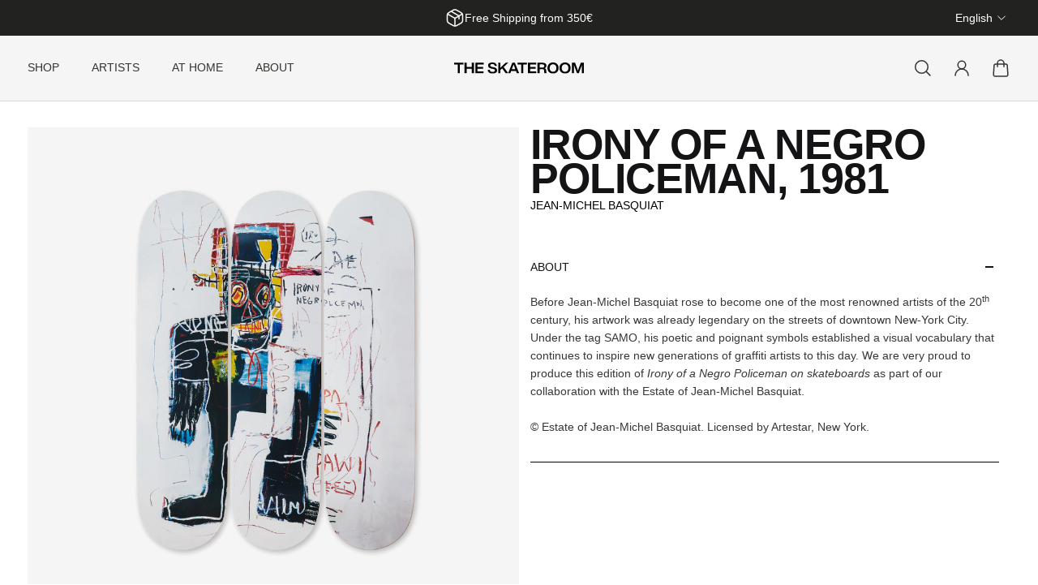

--- FILE ---
content_type: text/html; charset=utf-8
request_url: https://theskateroom.com/products/basquiat-irony-of-negro-policeman
body_size: 54404
content:
<!doctype html>
<html lang='en'>
  <head>
    <!-- Google Tag Manager -->
    <meta name='google-site-verification' content='lMW3Qc3uung5s1EfsMUHogWEl4gPRFj0zhk-yLnf8-s'>
    <meta charset='utf-8'>
    <meta http-equiv='X-UA-Compatible' content='IE=edge'>
    <meta name='viewport' content='width=device-width,initial-scale=1'>
    <meta name='theme-color' content='primary'><meta name='description' content='THE SKATEROOM collaborates with the Estate of Jean-Michel Basquiat to launch the iconic Irony of a Negro Policeman artwork on skateboard decks.'><link
        rel='icon'
        type='image/png'
        href='//theskateroom.com/cdn/shop/files/150_theskateroom_thegreendot_d2abf6d4-3f78-46ce-80c5-afcaf32b5c19.svg?crop=center&height=32&v=1709550547&width=32'
      ><meta property='og:site_name' content='THE SKATEROOM'>
<meta property='og:url' content='https://theskateroom.com/products/basquiat-irony-of-negro-policeman'>
<meta property='og:title' content='Irony of a Negro Policeman, 1981, Jean-Michel Basquiat - THE SKATEROOM'>
<meta property='og:type' content='product'>
<meta property='og:description' content='THE SKATEROOM collaborates with the Estate of Jean-Michel Basquiat to launch the iconic Irony of a Negro Policeman artwork on skateboard decks.'><meta
    property='og:image'
    content='http://theskateroom.com/cdn/shop/files/Jean-Michel_Basquiat_Ironyofnegropoliceman__Bottom.png?crop=center&height=1080&v=1744121763&width=1080'
  >
  <meta
    property='og:image:secure_url'
    content='https://theskateroom.com/cdn/shop/files/Jean-Michel_Basquiat_Ironyofnegropoliceman__Bottom.png?crop=center&height=1080&v=1744121763&width=1080'
  >
  <meta property='og:image:width' content='1080'>
  <meta property='og:image:height' content='1080'><meta property='og:price:amount' content='550,00'>
  <meta property='og:price:currency' content='EUR'><meta name='twitter:site' content='@THESKATEROOM'><meta name='twitter:card' content='summary_large_image'>
<meta name='twitter:title' content='Irony of a Negro Policeman, 1981, Jean-Michel Basquiat - THE SKATEROOM'>
<meta name='twitter:description' content='THE SKATEROOM collaborates with the Estate of Jean-Michel Basquiat to launch the iconic Irony of a Negro Policeman artwork on skateboard decks.'>

    <link rel='canonical' href='https://theskateroom.com/products/basquiat-irony-of-negro-policeman'>
    <link rel='preconnect' href='https://cdn.shopify.com' crossorigin>
    <link rel='preconnect' href='https://fonts.shopifycdn.com' crossorigin>

    <title>
      Irony of a Negro Policeman, 1981, Jean-Michel Basquiat - THE SKATEROOM
</title>

    <style data-shopify>:root{/* product card */--gsc-product-card-title-font-family:Helvetica, Arial, sans-serif;--gsc-product-card-title-font-style:normal;--gsc-product-card-title-font-weight:700;--gsc-product-card-title-transform:none;--gsc-product-card-title-letter-spacing:0px;--gsc-product-card-title-font-size:calc(1.4rem * 0.85);--gsc-product-card-title-line-height:calc(22 / 14);--gsc-product-card-price-font-size:var(--gsc-product-card-price-font-size-xs);--gsc-product-card-price-line-height:var(--gsc-product-card-price-line-height-xs);--gsc-product-card-price-font-weight:700;--gsc-product-sale-badge-background:rgb(20, 20, 22);--gsc-product-sale-badge-color:rgb(0, 255, 0);--gsc-product-sold-out-badge-background:20, 20, 22;--gsc-product-sold-out-badge-color:0, 255, 0;--gsc-product-custom-badge-1-background:rgb(0, 255, 0);--gsc-product-custom-badge-1-color:rgb(20, 20, 22);--gsc-product-custom-badge-2-background:rgb(0, 255, 0);--gsc-product-custom-badge-2-color:rgb(20, 20, 22);--gsc-product-custom-badge-3-background:rgb(163, 103, 84);--gsc-product-custom-badge-3-color:rgb(255, 255, 255);/* product and product card badges */--gsc-product-highlight-price-color:rgb(20, 20, 22);--gsc-product-sale-amount-badge-background:rgb(0, 255, 0);--gsc-product-sale-amount-badge-color:rgb(255, 255, 255);/* cart icon in header */--gsc-header-cart-icon-background-color:#141416;--gsc-header-cart-icon-text-color:#ffffff;/* shipping bar */--gsc-free-shipping-bar-bg:10, 249, 8;--gsc-free-shipping-bar-gradient:;--gsc-free-shipping-bar-color:20, 20, 22;/* headings */--gsc-headings-font-family:Helvetica, Arial, sans-serif;--gsc-headings-font-style:normal;--gsc-headings-font-weight:700;--gsc-headings-text-transform:none;--gsc-headings-letter-spacing:-1px;--gsc-headings-word-spacing:0rem;/* body text */--gsc-body-font-family:Helvetica, Arial, sans-serif;--gsc-body-font-style:normal;--gsc-body-font-weight:400;/* button */--gsc-button-font-family:Helvetica, Arial, sans-serif;--gsc-button-font-style:normal;--gsc-button-font-weight:700;--gsc-button-letter-spacing:1px;--gsc-button-font-size:calc(1.4rem * 0.9);--gsc-button-line-height:calc(22 / 14);--gsc-button-text-transform:uppercase;/* menu */--gsc-menu-font-family:Helvetica, Arial, sans-serif;--gsc-menu-font-style:normal;--gsc-menu-font-weight:400;--gsc-menu-font-letter-spacing:0px;--gsc-menu-font-size:calc(var(--gsc-fz-11) * 0.86);--gsc-menu-line-height:calc(24 / 16);--gsc-menu-text-transform:uppercase;/* icons */--gsc-blockquote-icon:url(//theskateroom.com/cdn/shop/t/4/assets/blockquote-icon_small.png?v=135287403125014426651710832771);/* container */--gsc-page-width:2520px;--gsc-aside-padding-size:34px;--gsc-default-card-image-ratio:var(--gsc-square-image-ratio);--gsc-default-shape-fill-mode:cover;}.color-default{--gsc-text-color:20, 20, 22;--gsc-background-color:255, 255, 255;--gsc-foreground-color:245, 245, 245;--gsc-border-color:245, 245, 245;--gsc-button-background-color:0, 255, 0;--gsc-button-text-color:20, 20, 22;--gsc-outline-button-background-color:0, 255, 0;--gsc-outline-button-text-color:20, 20, 22;--gsc-image-opacity-color:59, 57, 51;}body,.color-primary{--gsc-text-color:20, 20, 22;--gsc-background-color:255, 255, 255;--gsc-foreground-color:245, 245, 245;--gsc-border-color:245, 245, 245;--gsc-button-background-color:0, 255, 0;--gsc-button-text-color:20, 20, 22;--gsc-outline-button-background-color:0, 255, 0;--gsc-outline-button-text-color:20, 20, 22;--gsc-image-opacity-color:59, 57, 51;}.color-secondary{--gsc-text-color:52, 52, 47;--gsc-background-color:245, 245, 245;--gsc-foreground-color:255, 255, 255;--gsc-border-color:217, 217, 217;--gsc-button-background-color:0, 255, 0;--gsc-button-text-color:255, 255, 255;--gsc-outline-button-background-color:20, 20, 22;--gsc-outline-button-text-color:0, 255, 0;--gsc-image-opacity-color:59, 57, 51;}.color-custom-1{--gsc-text-color:255, 255, 255;--gsc-background-color:34, 35, 32;--gsc-foreground-color:50, 52, 45;--gsc-border-color:73, 73, 73;--gsc-button-background-color:0, 255, 0;--gsc-button-text-color:20, 20, 22;--gsc-outline-button-background-color:0, 255, 0;--gsc-outline-button-text-color:255, 255, 255;--gsc-image-opacity-color:34, 34, 34;}.color-custom-2{--gsc-text-color:67, 60, 49;--gsc-background-color:247, 245, 241;--gsc-foreground-color:241, 237, 232;--gsc-border-color:233, 227, 217;--gsc-button-background-color:116, 107, 93;--gsc-button-text-color:237, 236, 231;--gsc-outline-button-background-color:116, 107, 93;--gsc-outline-button-text-color:116, 107, 93;--gsc-image-opacity-color:67, 60, 49;}.color-custom-3{--gsc-text-color:255, 255, 255;--gsc-background-color:20, 20, 22;--gsc-foreground-color:69, 70, 59;--gsc-border-color:97, 98, 85;--gsc-button-background-color:236, 226, 200;--gsc-button-text-color:56, 57, 48;--gsc-outline-button-background-color:236, 226, 200;--gsc-outline-button-text-color:236, 226, 200;--gsc-image-opacity-color:44, 69, 52;}.color-white{--gsc-text-color:20, 20, 22;--gsc-background-color:245, 245, 245;--gsc-foreground-color:245, 245, 245;--gsc-border-color:0, 255, 0;--gsc-button-background-color:0, 255, 0;--gsc-button-text-color:20, 20, 22;--gsc-outline-button-background-color:0, 255, 0;--gsc-outline-button-text-color:20, 20, 22;--gsc-image-opacity-color:245, 245, 245;}.color-black{--gsc-text-color:20, 20, 22;--gsc-background-color:239, 235, 233;--gsc-foreground-color:229, 224, 222;--gsc-border-color:224, 217, 216;--gsc-button-background-color:88, 95, 68;--gsc-button-text-color:229, 224, 222;--gsc-outline-button-background-color:88, 95, 68;--gsc-outline-button-text-color:88, 95, 68;--gsc-image-opacity-color:43, 42, 38;}.color-custom-5{--gsc-text-color:67, 66, 61;--gsc-background-color:233, 225, 211;--gsc-foreground-color:223, 212, 192;--gsc-border-color:231, 218, 196;--gsc-button-background-color:209, 173, 94;--gsc-button-text-color:255, 255, 255;--gsc-outline-button-background-color:209, 173, 94;--gsc-outline-button-text-color:209, 173, 94;--gsc-image-opacity-color:67, 66, 61;}</style> 
    <link href="//theskateroom.com/cdn/shop/t/4/assets/bundle.js?v=47178405073631022781710832771" as="script" rel="preload">
    <link href="//theskateroom.com/cdn/shop/t/4/assets/bundle.css?v=94653216862673657001733392915" rel="stylesheet" type="text/css" media="all" />
    <link href="//theskateroom.com/cdn/shop/t/4/assets/prefers-reduced-motion-reduce.css?v=69290316538179836761710832771" rel="stylesheet" type="text/css" media="(prefers-reduced-motion: reduce)" />
    <link href="//theskateroom.com/cdn/shop/t/4/assets/screen-and-width-768-px.css?v=6307653160879016391710832772" rel="stylesheet" type="text/css" media="(max-width: 768px)" />
    <link href="//theskateroom.com/cdn/shop/t/4/assets/screen-min-width-768-px.css?v=29889953339830888651733392916" rel="stylesheet" type="text/css" media="(min-width: 768px)" />
    <link href="//theskateroom.com/cdn/shop/t/4/assets/screen-min-width-992-px.css?v=84823273835094111611710832772" rel="stylesheet" type="text/css" media="(min-width: 992px)" />
    <link href="//theskateroom.com/cdn/shop/t/4/assets/screen-min-width-1200-px.css?v=86239406715937675521710832772" rel="stylesheet" type="text/css" media="(min-width: 1200px)" />
    <link href="//theskateroom.com/cdn/shop/t/4/assets/screen-min-width-1400-px.css?v=156064956296715725331710832771" rel="stylesheet" type="text/css" media="(min-width: 1400px)" />
    <style data-shopify>
    

    
    
    
    
    

    
    
    
    
    
  </style>










    <script>window.performance && window.performance.mark && window.performance.mark('shopify.content_for_header.start');</script><meta id="shopify-digital-wallet" name="shopify-digital-wallet" content="/72291254536/digital_wallets/dialog">
<meta name="shopify-checkout-api-token" content="fff09d04bcbc691224058768769fd1f5">
<meta id="in-context-paypal-metadata" data-shop-id="72291254536" data-venmo-supported="false" data-environment="production" data-locale="en_US" data-paypal-v4="true" data-currency="EUR">
<link rel="alternate" hreflang="x-default" href="https://theskateroom.com/products/basquiat-irony-of-negro-policeman">
<link rel="alternate" hreflang="en" href="https://theskateroom.com/products/basquiat-irony-of-negro-policeman">
<link rel="alternate" hreflang="fr" href="https://theskateroom.com/fr/products/basquiat-irony-of-negro-policeman">
<link rel="alternate" type="application/json+oembed" href="https://theskateroom.com/products/basquiat-irony-of-negro-policeman.oembed">
<script async="async" src="/checkouts/internal/preloads.js?locale=en-BE"></script>
<link rel="preconnect" href="https://shop.app" crossorigin="anonymous">
<script async="async" src="https://shop.app/checkouts/internal/preloads.js?locale=en-BE&shop_id=72291254536" crossorigin="anonymous"></script>
<script id="apple-pay-shop-capabilities" type="application/json">{"shopId":72291254536,"countryCode":"BE","currencyCode":"EUR","merchantCapabilities":["supports3DS"],"merchantId":"gid:\/\/shopify\/Shop\/72291254536","merchantName":"THE SKATEROOM","requiredBillingContactFields":["postalAddress","email","phone"],"requiredShippingContactFields":["postalAddress","email","phone"],"shippingType":"shipping","supportedNetworks":["visa","maestro","masterCard","amex"],"total":{"type":"pending","label":"THE SKATEROOM","amount":"1.00"},"shopifyPaymentsEnabled":true,"supportsSubscriptions":true}</script>
<script id="shopify-features" type="application/json">{"accessToken":"fff09d04bcbc691224058768769fd1f5","betas":["rich-media-storefront-analytics"],"domain":"theskateroom.com","predictiveSearch":true,"shopId":72291254536,"locale":"en"}</script>
<script>var Shopify = Shopify || {};
Shopify.shop = "d0d9f2-2.myshopify.com";
Shopify.locale = "en";
Shopify.currency = {"active":"EUR","rate":"1.0"};
Shopify.country = "BE";
Shopify.theme = {"name":"website_shopify_theme\/main","id":149747368200,"schema_name":"Aurora","schema_version":"3.0.2","theme_store_id":null,"role":"main"};
Shopify.theme.handle = "null";
Shopify.theme.style = {"id":null,"handle":null};
Shopify.cdnHost = "theskateroom.com/cdn";
Shopify.routes = Shopify.routes || {};
Shopify.routes.root = "/";</script>
<script type="module">!function(o){(o.Shopify=o.Shopify||{}).modules=!0}(window);</script>
<script>!function(o){function n(){var o=[];function n(){o.push(Array.prototype.slice.apply(arguments))}return n.q=o,n}var t=o.Shopify=o.Shopify||{};t.loadFeatures=n(),t.autoloadFeatures=n()}(window);</script>
<script>
  window.ShopifyPay = window.ShopifyPay || {};
  window.ShopifyPay.apiHost = "shop.app\/pay";
  window.ShopifyPay.redirectState = null;
</script>
<script id="shop-js-analytics" type="application/json">{"pageType":"product"}</script>
<script defer="defer" async type="module" src="//theskateroom.com/cdn/shopifycloud/shop-js/modules/v2/client.init-shop-cart-sync_BApSsMSl.en.esm.js"></script>
<script defer="defer" async type="module" src="//theskateroom.com/cdn/shopifycloud/shop-js/modules/v2/chunk.common_CBoos6YZ.esm.js"></script>
<script type="module">
  await import("//theskateroom.com/cdn/shopifycloud/shop-js/modules/v2/client.init-shop-cart-sync_BApSsMSl.en.esm.js");
await import("//theskateroom.com/cdn/shopifycloud/shop-js/modules/v2/chunk.common_CBoos6YZ.esm.js");

  window.Shopify.SignInWithShop?.initShopCartSync?.({"fedCMEnabled":true,"windoidEnabled":true});

</script>
<script>
  window.Shopify = window.Shopify || {};
  if (!window.Shopify.featureAssets) window.Shopify.featureAssets = {};
  window.Shopify.featureAssets['shop-js'] = {"shop-cart-sync":["modules/v2/client.shop-cart-sync_DJczDl9f.en.esm.js","modules/v2/chunk.common_CBoos6YZ.esm.js"],"init-fed-cm":["modules/v2/client.init-fed-cm_BzwGC0Wi.en.esm.js","modules/v2/chunk.common_CBoos6YZ.esm.js"],"init-windoid":["modules/v2/client.init-windoid_BS26ThXS.en.esm.js","modules/v2/chunk.common_CBoos6YZ.esm.js"],"shop-cash-offers":["modules/v2/client.shop-cash-offers_DthCPNIO.en.esm.js","modules/v2/chunk.common_CBoos6YZ.esm.js","modules/v2/chunk.modal_Bu1hFZFC.esm.js"],"shop-button":["modules/v2/client.shop-button_D_JX508o.en.esm.js","modules/v2/chunk.common_CBoos6YZ.esm.js"],"init-shop-email-lookup-coordinator":["modules/v2/client.init-shop-email-lookup-coordinator_DFwWcvrS.en.esm.js","modules/v2/chunk.common_CBoos6YZ.esm.js"],"shop-toast-manager":["modules/v2/client.shop-toast-manager_tEhgP2F9.en.esm.js","modules/v2/chunk.common_CBoos6YZ.esm.js"],"shop-login-button":["modules/v2/client.shop-login-button_DwLgFT0K.en.esm.js","modules/v2/chunk.common_CBoos6YZ.esm.js","modules/v2/chunk.modal_Bu1hFZFC.esm.js"],"avatar":["modules/v2/client.avatar_BTnouDA3.en.esm.js"],"init-shop-cart-sync":["modules/v2/client.init-shop-cart-sync_BApSsMSl.en.esm.js","modules/v2/chunk.common_CBoos6YZ.esm.js"],"pay-button":["modules/v2/client.pay-button_BuNmcIr_.en.esm.js","modules/v2/chunk.common_CBoos6YZ.esm.js"],"init-shop-for-new-customer-accounts":["modules/v2/client.init-shop-for-new-customer-accounts_DrjXSI53.en.esm.js","modules/v2/client.shop-login-button_DwLgFT0K.en.esm.js","modules/v2/chunk.common_CBoos6YZ.esm.js","modules/v2/chunk.modal_Bu1hFZFC.esm.js"],"init-customer-accounts-sign-up":["modules/v2/client.init-customer-accounts-sign-up_TlVCiykN.en.esm.js","modules/v2/client.shop-login-button_DwLgFT0K.en.esm.js","modules/v2/chunk.common_CBoos6YZ.esm.js","modules/v2/chunk.modal_Bu1hFZFC.esm.js"],"shop-follow-button":["modules/v2/client.shop-follow-button_C5D3XtBb.en.esm.js","modules/v2/chunk.common_CBoos6YZ.esm.js","modules/v2/chunk.modal_Bu1hFZFC.esm.js"],"checkout-modal":["modules/v2/client.checkout-modal_8TC_1FUY.en.esm.js","modules/v2/chunk.common_CBoos6YZ.esm.js","modules/v2/chunk.modal_Bu1hFZFC.esm.js"],"init-customer-accounts":["modules/v2/client.init-customer-accounts_C0Oh2ljF.en.esm.js","modules/v2/client.shop-login-button_DwLgFT0K.en.esm.js","modules/v2/chunk.common_CBoos6YZ.esm.js","modules/v2/chunk.modal_Bu1hFZFC.esm.js"],"lead-capture":["modules/v2/client.lead-capture_Cq0gfm7I.en.esm.js","modules/v2/chunk.common_CBoos6YZ.esm.js","modules/v2/chunk.modal_Bu1hFZFC.esm.js"],"shop-login":["modules/v2/client.shop-login_BmtnoEUo.en.esm.js","modules/v2/chunk.common_CBoos6YZ.esm.js","modules/v2/chunk.modal_Bu1hFZFC.esm.js"],"payment-terms":["modules/v2/client.payment-terms_BHOWV7U_.en.esm.js","modules/v2/chunk.common_CBoos6YZ.esm.js","modules/v2/chunk.modal_Bu1hFZFC.esm.js"]};
</script>
<script id="__st">var __st={"a":72291254536,"offset":3600,"reqid":"0ee6d35f-56db-42ca-84ce-87620f55acfd-1768883526","pageurl":"theskateroom.com\/products\/basquiat-irony-of-negro-policeman","u":"4a5f2d6c8054","p":"product","rtyp":"product","rid":8456841265416};</script>
<script>window.ShopifyPaypalV4VisibilityTracking = true;</script>
<script id="captcha-bootstrap">!function(){'use strict';const t='contact',e='account',n='new_comment',o=[[t,t],['blogs',n],['comments',n],[t,'customer']],c=[[e,'customer_login'],[e,'guest_login'],[e,'recover_customer_password'],[e,'create_customer']],r=t=>t.map((([t,e])=>`form[action*='/${t}']:not([data-nocaptcha='true']) input[name='form_type'][value='${e}']`)).join(','),a=t=>()=>t?[...document.querySelectorAll(t)].map((t=>t.form)):[];function s(){const t=[...o],e=r(t);return a(e)}const i='password',u='form_key',d=['recaptcha-v3-token','g-recaptcha-response','h-captcha-response',i],f=()=>{try{return window.sessionStorage}catch{return}},m='__shopify_v',_=t=>t.elements[u];function p(t,e,n=!1){try{const o=window.sessionStorage,c=JSON.parse(o.getItem(e)),{data:r}=function(t){const{data:e,action:n}=t;return t[m]||n?{data:e,action:n}:{data:t,action:n}}(c);for(const[e,n]of Object.entries(r))t.elements[e]&&(t.elements[e].value=n);n&&o.removeItem(e)}catch(o){console.error('form repopulation failed',{error:o})}}const l='form_type',E='cptcha';function T(t){t.dataset[E]=!0}const w=window,h=w.document,L='Shopify',v='ce_forms',y='captcha';let A=!1;((t,e)=>{const n=(g='f06e6c50-85a8-45c8-87d0-21a2b65856fe',I='https://cdn.shopify.com/shopifycloud/storefront-forms-hcaptcha/ce_storefront_forms_captcha_hcaptcha.v1.5.2.iife.js',D={infoText:'Protected by hCaptcha',privacyText:'Privacy',termsText:'Terms'},(t,e,n)=>{const o=w[L][v],c=o.bindForm;if(c)return c(t,g,e,D).then(n);var r;o.q.push([[t,g,e,D],n]),r=I,A||(h.body.append(Object.assign(h.createElement('script'),{id:'captcha-provider',async:!0,src:r})),A=!0)});var g,I,D;w[L]=w[L]||{},w[L][v]=w[L][v]||{},w[L][v].q=[],w[L][y]=w[L][y]||{},w[L][y].protect=function(t,e){n(t,void 0,e),T(t)},Object.freeze(w[L][y]),function(t,e,n,w,h,L){const[v,y,A,g]=function(t,e,n){const i=e?o:[],u=t?c:[],d=[...i,...u],f=r(d),m=r(i),_=r(d.filter((([t,e])=>n.includes(e))));return[a(f),a(m),a(_),s()]}(w,h,L),I=t=>{const e=t.target;return e instanceof HTMLFormElement?e:e&&e.form},D=t=>v().includes(t);t.addEventListener('submit',(t=>{const e=I(t);if(!e)return;const n=D(e)&&!e.dataset.hcaptchaBound&&!e.dataset.recaptchaBound,o=_(e),c=g().includes(e)&&(!o||!o.value);(n||c)&&t.preventDefault(),c&&!n&&(function(t){try{if(!f())return;!function(t){const e=f();if(!e)return;const n=_(t);if(!n)return;const o=n.value;o&&e.removeItem(o)}(t);const e=Array.from(Array(32),(()=>Math.random().toString(36)[2])).join('');!function(t,e){_(t)||t.append(Object.assign(document.createElement('input'),{type:'hidden',name:u})),t.elements[u].value=e}(t,e),function(t,e){const n=f();if(!n)return;const o=[...t.querySelectorAll(`input[type='${i}']`)].map((({name:t})=>t)),c=[...d,...o],r={};for(const[a,s]of new FormData(t).entries())c.includes(a)||(r[a]=s);n.setItem(e,JSON.stringify({[m]:1,action:t.action,data:r}))}(t,e)}catch(e){console.error('failed to persist form',e)}}(e),e.submit())}));const S=(t,e)=>{t&&!t.dataset[E]&&(n(t,e.some((e=>e===t))),T(t))};for(const o of['focusin','change'])t.addEventListener(o,(t=>{const e=I(t);D(e)&&S(e,y())}));const B=e.get('form_key'),M=e.get(l),P=B&&M;t.addEventListener('DOMContentLoaded',(()=>{const t=y();if(P)for(const e of t)e.elements[l].value===M&&p(e,B);[...new Set([...A(),...v().filter((t=>'true'===t.dataset.shopifyCaptcha))])].forEach((e=>S(e,t)))}))}(h,new URLSearchParams(w.location.search),n,t,e,['guest_login'])})(!0,!0)}();</script>
<script integrity="sha256-4kQ18oKyAcykRKYeNunJcIwy7WH5gtpwJnB7kiuLZ1E=" data-source-attribution="shopify.loadfeatures" defer="defer" src="//theskateroom.com/cdn/shopifycloud/storefront/assets/storefront/load_feature-a0a9edcb.js" crossorigin="anonymous"></script>
<script crossorigin="anonymous" defer="defer" src="//theskateroom.com/cdn/shopifycloud/storefront/assets/shopify_pay/storefront-65b4c6d7.js?v=20250812"></script>
<script data-source-attribution="shopify.dynamic_checkout.dynamic.init">var Shopify=Shopify||{};Shopify.PaymentButton=Shopify.PaymentButton||{isStorefrontPortableWallets:!0,init:function(){window.Shopify.PaymentButton.init=function(){};var t=document.createElement("script");t.src="https://theskateroom.com/cdn/shopifycloud/portable-wallets/latest/portable-wallets.en.js",t.type="module",document.head.appendChild(t)}};
</script>
<script data-source-attribution="shopify.dynamic_checkout.buyer_consent">
  function portableWalletsHideBuyerConsent(e){var t=document.getElementById("shopify-buyer-consent"),n=document.getElementById("shopify-subscription-policy-button");t&&n&&(t.classList.add("hidden"),t.setAttribute("aria-hidden","true"),n.removeEventListener("click",e))}function portableWalletsShowBuyerConsent(e){var t=document.getElementById("shopify-buyer-consent"),n=document.getElementById("shopify-subscription-policy-button");t&&n&&(t.classList.remove("hidden"),t.removeAttribute("aria-hidden"),n.addEventListener("click",e))}window.Shopify?.PaymentButton&&(window.Shopify.PaymentButton.hideBuyerConsent=portableWalletsHideBuyerConsent,window.Shopify.PaymentButton.showBuyerConsent=portableWalletsShowBuyerConsent);
</script>
<script data-source-attribution="shopify.dynamic_checkout.cart.bootstrap">document.addEventListener("DOMContentLoaded",(function(){function t(){return document.querySelector("shopify-accelerated-checkout-cart, shopify-accelerated-checkout")}if(t())Shopify.PaymentButton.init();else{new MutationObserver((function(e,n){t()&&(Shopify.PaymentButton.init(),n.disconnect())})).observe(document.body,{childList:!0,subtree:!0})}}));
</script>
<script id='scb4127' type='text/javascript' async='' src='https://theskateroom.com/cdn/shopifycloud/privacy-banner/storefront-banner.js'></script><link id="shopify-accelerated-checkout-styles" rel="stylesheet" media="screen" href="https://theskateroom.com/cdn/shopifycloud/portable-wallets/latest/accelerated-checkout-backwards-compat.css" crossorigin="anonymous">
<style id="shopify-accelerated-checkout-cart">
        #shopify-buyer-consent {
  margin-top: 1em;
  display: inline-block;
  width: 100%;
}

#shopify-buyer-consent.hidden {
  display: none;
}

#shopify-subscription-policy-button {
  background: none;
  border: none;
  padding: 0;
  text-decoration: underline;
  font-size: inherit;
  cursor: pointer;
}

#shopify-subscription-policy-button::before {
  box-shadow: none;
}

      </style>

<script>window.performance && window.performance.mark && window.performance.mark('shopify.content_for_header.end');</script>
    <script type='text/javascript'>
      ;(function (c, l, a, r, i, t, y) {
        c[a] =
          c[a] ||
          function () {
            ;(c[a].q = c[a].q || []).push(arguments)
          }
        t = l.createElement(r)
        t.async = 1
        t.src = 'https://www.clarity.ms/tag/' + i
        y = l.getElementsByTagName(r)[0]
        y.parentNode.insertBefore(t, y)
      })(window, document, 'clarity', 'script', 'm79hcqba8m')
    </script>
  <!-- BEGIN app block: shopify://apps/klaviyo-email-marketing-sms/blocks/klaviyo-onsite-embed/2632fe16-c075-4321-a88b-50b567f42507 -->












  <script async src="https://static.klaviyo.com/onsite/js/SLu25F/klaviyo.js?company_id=SLu25F"></script>
  <script>!function(){if(!window.klaviyo){window._klOnsite=window._klOnsite||[];try{window.klaviyo=new Proxy({},{get:function(n,i){return"push"===i?function(){var n;(n=window._klOnsite).push.apply(n,arguments)}:function(){for(var n=arguments.length,o=new Array(n),w=0;w<n;w++)o[w]=arguments[w];var t="function"==typeof o[o.length-1]?o.pop():void 0,e=new Promise((function(n){window._klOnsite.push([i].concat(o,[function(i){t&&t(i),n(i)}]))}));return e}}})}catch(n){window.klaviyo=window.klaviyo||[],window.klaviyo.push=function(){var n;(n=window._klOnsite).push.apply(n,arguments)}}}}();</script>

  
    <script id="viewed_product">
      if (item == null) {
        var _learnq = _learnq || [];

        var MetafieldReviews = null
        var MetafieldYotpoRating = null
        var MetafieldYotpoCount = null
        var MetafieldLooxRating = null
        var MetafieldLooxCount = null
        var okendoProduct = null
        var okendoProductReviewCount = null
        var okendoProductReviewAverageValue = null
        try {
          // The following fields are used for Customer Hub recently viewed in order to add reviews.
          // This information is not part of __kla_viewed. Instead, it is part of __kla_viewed_reviewed_items
          MetafieldReviews = {};
          MetafieldYotpoRating = null
          MetafieldYotpoCount = null
          MetafieldLooxRating = null
          MetafieldLooxCount = null

          okendoProduct = null
          // If the okendo metafield is not legacy, it will error, which then requires the new json formatted data
          if (okendoProduct && 'error' in okendoProduct) {
            okendoProduct = null
          }
          okendoProductReviewCount = okendoProduct ? okendoProduct.reviewCount : null
          okendoProductReviewAverageValue = okendoProduct ? okendoProduct.reviewAverageValue : null
        } catch (error) {
          console.error('Error in Klaviyo onsite reviews tracking:', error);
        }

        var item = {
          Name: "Irony of a Negro Policeman, 1981",
          ProductID: 8456841265416,
          Categories: ["Archive"],
          ImageURL: "https://theskateroom.com/cdn/shop/files/Jean-Michel_Basquiat_Ironyofnegropoliceman__Bottom_grande.png?v=1744121763",
          URL: "https://theskateroom.com/products/basquiat-irony-of-negro-policeman",
          Brand: "Jean-Michel BASQUIAT",
          Price: "€550,00",
          Value: "550,00",
          CompareAtPrice: "€0,00"
        };
        _learnq.push(['track', 'Viewed Product', item]);
        _learnq.push(['trackViewedItem', {
          Title: item.Name,
          ItemId: item.ProductID,
          Categories: item.Categories,
          ImageUrl: item.ImageURL,
          Url: item.URL,
          Metadata: {
            Brand: item.Brand,
            Price: item.Price,
            Value: item.Value,
            CompareAtPrice: item.CompareAtPrice
          },
          metafields:{
            reviews: MetafieldReviews,
            yotpo:{
              rating: MetafieldYotpoRating,
              count: MetafieldYotpoCount,
            },
            loox:{
              rating: MetafieldLooxRating,
              count: MetafieldLooxCount,
            },
            okendo: {
              rating: okendoProductReviewAverageValue,
              count: okendoProductReviewCount,
            }
          }
        }]);
      }
    </script>
  




  <script>
    window.klaviyoReviewsProductDesignMode = false
  </script>







<!-- END app block --><link href="https://monorail-edge.shopifysvc.com" rel="dns-prefetch">
<script>(function(){if ("sendBeacon" in navigator && "performance" in window) {try {var session_token_from_headers = performance.getEntriesByType('navigation')[0].serverTiming.find(x => x.name == '_s').description;} catch {var session_token_from_headers = undefined;}var session_cookie_matches = document.cookie.match(/_shopify_s=([^;]*)/);var session_token_from_cookie = session_cookie_matches && session_cookie_matches.length === 2 ? session_cookie_matches[1] : "";var session_token = session_token_from_headers || session_token_from_cookie || "";function handle_abandonment_event(e) {var entries = performance.getEntries().filter(function(entry) {return /monorail-edge.shopifysvc.com/.test(entry.name);});if (!window.abandonment_tracked && entries.length === 0) {window.abandonment_tracked = true;var currentMs = Date.now();var navigation_start = performance.timing.navigationStart;var payload = {shop_id: 72291254536,url: window.location.href,navigation_start,duration: currentMs - navigation_start,session_token,page_type: "product"};window.navigator.sendBeacon("https://monorail-edge.shopifysvc.com/v1/produce", JSON.stringify({schema_id: "online_store_buyer_site_abandonment/1.1",payload: payload,metadata: {event_created_at_ms: currentMs,event_sent_at_ms: currentMs}}));}}window.addEventListener('pagehide', handle_abandonment_event);}}());</script>
<script id="web-pixels-manager-setup">(function e(e,d,r,n,o){if(void 0===o&&(o={}),!Boolean(null===(a=null===(i=window.Shopify)||void 0===i?void 0:i.analytics)||void 0===a?void 0:a.replayQueue)){var i,a;window.Shopify=window.Shopify||{};var t=window.Shopify;t.analytics=t.analytics||{};var s=t.analytics;s.replayQueue=[],s.publish=function(e,d,r){return s.replayQueue.push([e,d,r]),!0};try{self.performance.mark("wpm:start")}catch(e){}var l=function(){var e={modern:/Edge?\/(1{2}[4-9]|1[2-9]\d|[2-9]\d{2}|\d{4,})\.\d+(\.\d+|)|Firefox\/(1{2}[4-9]|1[2-9]\d|[2-9]\d{2}|\d{4,})\.\d+(\.\d+|)|Chrom(ium|e)\/(9{2}|\d{3,})\.\d+(\.\d+|)|(Maci|X1{2}).+ Version\/(15\.\d+|(1[6-9]|[2-9]\d|\d{3,})\.\d+)([,.]\d+|)( \(\w+\)|)( Mobile\/\w+|) Safari\/|Chrome.+OPR\/(9{2}|\d{3,})\.\d+\.\d+|(CPU[ +]OS|iPhone[ +]OS|CPU[ +]iPhone|CPU IPhone OS|CPU iPad OS)[ +]+(15[._]\d+|(1[6-9]|[2-9]\d|\d{3,})[._]\d+)([._]\d+|)|Android:?[ /-](13[3-9]|1[4-9]\d|[2-9]\d{2}|\d{4,})(\.\d+|)(\.\d+|)|Android.+Firefox\/(13[5-9]|1[4-9]\d|[2-9]\d{2}|\d{4,})\.\d+(\.\d+|)|Android.+Chrom(ium|e)\/(13[3-9]|1[4-9]\d|[2-9]\d{2}|\d{4,})\.\d+(\.\d+|)|SamsungBrowser\/([2-9]\d|\d{3,})\.\d+/,legacy:/Edge?\/(1[6-9]|[2-9]\d|\d{3,})\.\d+(\.\d+|)|Firefox\/(5[4-9]|[6-9]\d|\d{3,})\.\d+(\.\d+|)|Chrom(ium|e)\/(5[1-9]|[6-9]\d|\d{3,})\.\d+(\.\d+|)([\d.]+$|.*Safari\/(?![\d.]+ Edge\/[\d.]+$))|(Maci|X1{2}).+ Version\/(10\.\d+|(1[1-9]|[2-9]\d|\d{3,})\.\d+)([,.]\d+|)( \(\w+\)|)( Mobile\/\w+|) Safari\/|Chrome.+OPR\/(3[89]|[4-9]\d|\d{3,})\.\d+\.\d+|(CPU[ +]OS|iPhone[ +]OS|CPU[ +]iPhone|CPU IPhone OS|CPU iPad OS)[ +]+(10[._]\d+|(1[1-9]|[2-9]\d|\d{3,})[._]\d+)([._]\d+|)|Android:?[ /-](13[3-9]|1[4-9]\d|[2-9]\d{2}|\d{4,})(\.\d+|)(\.\d+|)|Mobile Safari.+OPR\/([89]\d|\d{3,})\.\d+\.\d+|Android.+Firefox\/(13[5-9]|1[4-9]\d|[2-9]\d{2}|\d{4,})\.\d+(\.\d+|)|Android.+Chrom(ium|e)\/(13[3-9]|1[4-9]\d|[2-9]\d{2}|\d{4,})\.\d+(\.\d+|)|Android.+(UC? ?Browser|UCWEB|U3)[ /]?(15\.([5-9]|\d{2,})|(1[6-9]|[2-9]\d|\d{3,})\.\d+)\.\d+|SamsungBrowser\/(5\.\d+|([6-9]|\d{2,})\.\d+)|Android.+MQ{2}Browser\/(14(\.(9|\d{2,})|)|(1[5-9]|[2-9]\d|\d{3,})(\.\d+|))(\.\d+|)|K[Aa][Ii]OS\/(3\.\d+|([4-9]|\d{2,})\.\d+)(\.\d+|)/},d=e.modern,r=e.legacy,n=navigator.userAgent;return n.match(d)?"modern":n.match(r)?"legacy":"unknown"}(),u="modern"===l?"modern":"legacy",c=(null!=n?n:{modern:"",legacy:""})[u],f=function(e){return[e.baseUrl,"/wpm","/b",e.hashVersion,"modern"===e.buildTarget?"m":"l",".js"].join("")}({baseUrl:d,hashVersion:r,buildTarget:u}),m=function(e){var d=e.version,r=e.bundleTarget,n=e.surface,o=e.pageUrl,i=e.monorailEndpoint;return{emit:function(e){var a=e.status,t=e.errorMsg,s=(new Date).getTime(),l=JSON.stringify({metadata:{event_sent_at_ms:s},events:[{schema_id:"web_pixels_manager_load/3.1",payload:{version:d,bundle_target:r,page_url:o,status:a,surface:n,error_msg:t},metadata:{event_created_at_ms:s}}]});if(!i)return console&&console.warn&&console.warn("[Web Pixels Manager] No Monorail endpoint provided, skipping logging."),!1;try{return self.navigator.sendBeacon.bind(self.navigator)(i,l)}catch(e){}var u=new XMLHttpRequest;try{return u.open("POST",i,!0),u.setRequestHeader("Content-Type","text/plain"),u.send(l),!0}catch(e){return console&&console.warn&&console.warn("[Web Pixels Manager] Got an unhandled error while logging to Monorail."),!1}}}}({version:r,bundleTarget:l,surface:e.surface,pageUrl:self.location.href,monorailEndpoint:e.monorailEndpoint});try{o.browserTarget=l,function(e){var d=e.src,r=e.async,n=void 0===r||r,o=e.onload,i=e.onerror,a=e.sri,t=e.scriptDataAttributes,s=void 0===t?{}:t,l=document.createElement("script"),u=document.querySelector("head"),c=document.querySelector("body");if(l.async=n,l.src=d,a&&(l.integrity=a,l.crossOrigin="anonymous"),s)for(var f in s)if(Object.prototype.hasOwnProperty.call(s,f))try{l.dataset[f]=s[f]}catch(e){}if(o&&l.addEventListener("load",o),i&&l.addEventListener("error",i),u)u.appendChild(l);else{if(!c)throw new Error("Did not find a head or body element to append the script");c.appendChild(l)}}({src:f,async:!0,onload:function(){if(!function(){var e,d;return Boolean(null===(d=null===(e=window.Shopify)||void 0===e?void 0:e.analytics)||void 0===d?void 0:d.initialized)}()){var d=window.webPixelsManager.init(e)||void 0;if(d){var r=window.Shopify.analytics;r.replayQueue.forEach((function(e){var r=e[0],n=e[1],o=e[2];d.publishCustomEvent(r,n,o)})),r.replayQueue=[],r.publish=d.publishCustomEvent,r.visitor=d.visitor,r.initialized=!0}}},onerror:function(){return m.emit({status:"failed",errorMsg:"".concat(f," has failed to load")})},sri:function(e){var d=/^sha384-[A-Za-z0-9+/=]+$/;return"string"==typeof e&&d.test(e)}(c)?c:"",scriptDataAttributes:o}),m.emit({status:"loading"})}catch(e){m.emit({status:"failed",errorMsg:(null==e?void 0:e.message)||"Unknown error"})}}})({shopId: 72291254536,storefrontBaseUrl: "https://theskateroom.com",extensionsBaseUrl: "https://extensions.shopifycdn.com/cdn/shopifycloud/web-pixels-manager",monorailEndpoint: "https://monorail-edge.shopifysvc.com/unstable/produce_batch",surface: "storefront-renderer",enabledBetaFlags: ["2dca8a86"],webPixelsConfigList: [{"id":"3192979720","configuration":"{\"accountID\":\"SLu25F\",\"webPixelConfig\":\"eyJlbmFibGVBZGRlZFRvQ2FydEV2ZW50cyI6IHRydWV9\"}","eventPayloadVersion":"v1","runtimeContext":"STRICT","scriptVersion":"524f6c1ee37bacdca7657a665bdca589","type":"APP","apiClientId":123074,"privacyPurposes":["ANALYTICS","MARKETING"],"dataSharingAdjustments":{"protectedCustomerApprovalScopes":["read_customer_address","read_customer_email","read_customer_name","read_customer_personal_data","read_customer_phone"]}},{"id":"933331208","configuration":"{\"config\":\"{\\\"pixel_id\\\":\\\"G-05W219PCM5\\\",\\\"target_country\\\":\\\"BE\\\",\\\"gtag_events\\\":[{\\\"type\\\":\\\"search\\\",\\\"action_label\\\":[\\\"G-05W219PCM5\\\",\\\"AW-11187853517\\\/hX_0CO378dsZEM2x5NYp\\\"]},{\\\"type\\\":\\\"begin_checkout\\\",\\\"action_label\\\":[\\\"G-05W219PCM5\\\",\\\"AW-11187853517\\\/wzXECOv88dsZEM2x5NYp\\\"]},{\\\"type\\\":\\\"view_item\\\",\\\"action_label\\\":[\\\"G-05W219PCM5\\\",\\\"AW-11187853517\\\/Q_PuCOr78dsZEM2x5NYp\\\",\\\"MC-NLBV7FVN59\\\"]},{\\\"type\\\":\\\"purchase\\\",\\\"action_label\\\":[\\\"G-05W219PCM5\\\",\\\"AW-11187853517\\\/aJ8GCOT78dsZEM2x5NYp\\\",\\\"MC-NLBV7FVN59\\\"]},{\\\"type\\\":\\\"page_view\\\",\\\"action_label\\\":[\\\"G-05W219PCM5\\\",\\\"AW-11187853517\\\/i97fCOf78dsZEM2x5NYp\\\",\\\"MC-NLBV7FVN59\\\"]},{\\\"type\\\":\\\"add_payment_info\\\",\\\"action_label\\\":[\\\"G-05W219PCM5\\\",\\\"AW-11187853517\\\/__AbCO788dsZEM2x5NYp\\\"]},{\\\"type\\\":\\\"add_to_cart\\\",\\\"action_label\\\":[\\\"G-05W219PCM5\\\",\\\"AW-11187853517\\\/hURcCOj88dsZEM2x5NYp\\\"]}],\\\"enable_monitoring_mode\\\":false}\"}","eventPayloadVersion":"v1","runtimeContext":"OPEN","scriptVersion":"b2a88bafab3e21179ed38636efcd8a93","type":"APP","apiClientId":1780363,"privacyPurposes":[],"dataSharingAdjustments":{"protectedCustomerApprovalScopes":["read_customer_address","read_customer_email","read_customer_name","read_customer_personal_data","read_customer_phone"]}},{"id":"341803272","configuration":"{\"pixel_id\":\"1144931226798856\",\"pixel_type\":\"facebook_pixel\",\"metaapp_system_user_token\":\"-\"}","eventPayloadVersion":"v1","runtimeContext":"OPEN","scriptVersion":"ca16bc87fe92b6042fbaa3acc2fbdaa6","type":"APP","apiClientId":2329312,"privacyPurposes":["ANALYTICS","MARKETING","SALE_OF_DATA"],"dataSharingAdjustments":{"protectedCustomerApprovalScopes":["read_customer_address","read_customer_email","read_customer_name","read_customer_personal_data","read_customer_phone"]}},{"id":"shopify-app-pixel","configuration":"{}","eventPayloadVersion":"v1","runtimeContext":"STRICT","scriptVersion":"0450","apiClientId":"shopify-pixel","type":"APP","privacyPurposes":["ANALYTICS","MARKETING"]},{"id":"shopify-custom-pixel","eventPayloadVersion":"v1","runtimeContext":"LAX","scriptVersion":"0450","apiClientId":"shopify-pixel","type":"CUSTOM","privacyPurposes":["ANALYTICS","MARKETING"]}],isMerchantRequest: false,initData: {"shop":{"name":"THE SKATEROOM","paymentSettings":{"currencyCode":"EUR"},"myshopifyDomain":"d0d9f2-2.myshopify.com","countryCode":"BE","storefrontUrl":"https:\/\/theskateroom.com"},"customer":null,"cart":null,"checkout":null,"productVariants":[{"price":{"amount":550.0,"currencyCode":"EUR"},"product":{"title":"Irony of a Negro Policeman, 1981","vendor":"Jean-Michel BASQUIAT","id":"8456841265416","untranslatedTitle":"Irony of a Negro Policeman, 1981","url":"\/products\/basquiat-irony-of-negro-policeman","type":"Archive"},"id":"45225139372296","image":{"src":"\/\/theskateroom.com\/cdn\/shop\/files\/Jean-Michel_Basquiat_Ironyofnegropoliceman__Bottom.png?v=1744121763"},"sku":"5407006110309","title":"Default Title","untranslatedTitle":"Default Title"}],"purchasingCompany":null},},"https://theskateroom.com/cdn","fcfee988w5aeb613cpc8e4bc33m6693e112",{"modern":"","legacy":""},{"shopId":"72291254536","storefrontBaseUrl":"https:\/\/theskateroom.com","extensionBaseUrl":"https:\/\/extensions.shopifycdn.com\/cdn\/shopifycloud\/web-pixels-manager","surface":"storefront-renderer","enabledBetaFlags":"[\"2dca8a86\"]","isMerchantRequest":"false","hashVersion":"fcfee988w5aeb613cpc8e4bc33m6693e112","publish":"custom","events":"[[\"page_viewed\",{}],[\"product_viewed\",{\"productVariant\":{\"price\":{\"amount\":550.0,\"currencyCode\":\"EUR\"},\"product\":{\"title\":\"Irony of a Negro Policeman, 1981\",\"vendor\":\"Jean-Michel BASQUIAT\",\"id\":\"8456841265416\",\"untranslatedTitle\":\"Irony of a Negro Policeman, 1981\",\"url\":\"\/products\/basquiat-irony-of-negro-policeman\",\"type\":\"Archive\"},\"id\":\"45225139372296\",\"image\":{\"src\":\"\/\/theskateroom.com\/cdn\/shop\/files\/Jean-Michel_Basquiat_Ironyofnegropoliceman__Bottom.png?v=1744121763\"},\"sku\":\"5407006110309\",\"title\":\"Default Title\",\"untranslatedTitle\":\"Default Title\"}}]]"});</script><script>
  window.ShopifyAnalytics = window.ShopifyAnalytics || {};
  window.ShopifyAnalytics.meta = window.ShopifyAnalytics.meta || {};
  window.ShopifyAnalytics.meta.currency = 'EUR';
  var meta = {"product":{"id":8456841265416,"gid":"gid:\/\/shopify\/Product\/8456841265416","vendor":"Jean-Michel BASQUIAT","type":"Archive","handle":"basquiat-irony-of-negro-policeman","variants":[{"id":45225139372296,"price":55000,"name":"Irony of a Negro Policeman, 1981","public_title":null,"sku":"5407006110309"}],"remote":false},"page":{"pageType":"product","resourceType":"product","resourceId":8456841265416,"requestId":"0ee6d35f-56db-42ca-84ce-87620f55acfd-1768883526"}};
  for (var attr in meta) {
    window.ShopifyAnalytics.meta[attr] = meta[attr];
  }
</script>
<script class="analytics">
  (function () {
    var customDocumentWrite = function(content) {
      var jquery = null;

      if (window.jQuery) {
        jquery = window.jQuery;
      } else if (window.Checkout && window.Checkout.$) {
        jquery = window.Checkout.$;
      }

      if (jquery) {
        jquery('body').append(content);
      }
    };

    var hasLoggedConversion = function(token) {
      if (token) {
        return document.cookie.indexOf('loggedConversion=' + token) !== -1;
      }
      return false;
    }

    var setCookieIfConversion = function(token) {
      if (token) {
        var twoMonthsFromNow = new Date(Date.now());
        twoMonthsFromNow.setMonth(twoMonthsFromNow.getMonth() + 2);

        document.cookie = 'loggedConversion=' + token + '; expires=' + twoMonthsFromNow;
      }
    }

    var trekkie = window.ShopifyAnalytics.lib = window.trekkie = window.trekkie || [];
    if (trekkie.integrations) {
      return;
    }
    trekkie.methods = [
      'identify',
      'page',
      'ready',
      'track',
      'trackForm',
      'trackLink'
    ];
    trekkie.factory = function(method) {
      return function() {
        var args = Array.prototype.slice.call(arguments);
        args.unshift(method);
        trekkie.push(args);
        return trekkie;
      };
    };
    for (var i = 0; i < trekkie.methods.length; i++) {
      var key = trekkie.methods[i];
      trekkie[key] = trekkie.factory(key);
    }
    trekkie.load = function(config) {
      trekkie.config = config || {};
      trekkie.config.initialDocumentCookie = document.cookie;
      var first = document.getElementsByTagName('script')[0];
      var script = document.createElement('script');
      script.type = 'text/javascript';
      script.onerror = function(e) {
        var scriptFallback = document.createElement('script');
        scriptFallback.type = 'text/javascript';
        scriptFallback.onerror = function(error) {
                var Monorail = {
      produce: function produce(monorailDomain, schemaId, payload) {
        var currentMs = new Date().getTime();
        var event = {
          schema_id: schemaId,
          payload: payload,
          metadata: {
            event_created_at_ms: currentMs,
            event_sent_at_ms: currentMs
          }
        };
        return Monorail.sendRequest("https://" + monorailDomain + "/v1/produce", JSON.stringify(event));
      },
      sendRequest: function sendRequest(endpointUrl, payload) {
        // Try the sendBeacon API
        if (window && window.navigator && typeof window.navigator.sendBeacon === 'function' && typeof window.Blob === 'function' && !Monorail.isIos12()) {
          var blobData = new window.Blob([payload], {
            type: 'text/plain'
          });

          if (window.navigator.sendBeacon(endpointUrl, blobData)) {
            return true;
          } // sendBeacon was not successful

        } // XHR beacon

        var xhr = new XMLHttpRequest();

        try {
          xhr.open('POST', endpointUrl);
          xhr.setRequestHeader('Content-Type', 'text/plain');
          xhr.send(payload);
        } catch (e) {
          console.log(e);
        }

        return false;
      },
      isIos12: function isIos12() {
        return window.navigator.userAgent.lastIndexOf('iPhone; CPU iPhone OS 12_') !== -1 || window.navigator.userAgent.lastIndexOf('iPad; CPU OS 12_') !== -1;
      }
    };
    Monorail.produce('monorail-edge.shopifysvc.com',
      'trekkie_storefront_load_errors/1.1',
      {shop_id: 72291254536,
      theme_id: 149747368200,
      app_name: "storefront",
      context_url: window.location.href,
      source_url: "//theskateroom.com/cdn/s/trekkie.storefront.cd680fe47e6c39ca5d5df5f0a32d569bc48c0f27.min.js"});

        };
        scriptFallback.async = true;
        scriptFallback.src = '//theskateroom.com/cdn/s/trekkie.storefront.cd680fe47e6c39ca5d5df5f0a32d569bc48c0f27.min.js';
        first.parentNode.insertBefore(scriptFallback, first);
      };
      script.async = true;
      script.src = '//theskateroom.com/cdn/s/trekkie.storefront.cd680fe47e6c39ca5d5df5f0a32d569bc48c0f27.min.js';
      first.parentNode.insertBefore(script, first);
    };
    trekkie.load(
      {"Trekkie":{"appName":"storefront","development":false,"defaultAttributes":{"shopId":72291254536,"isMerchantRequest":null,"themeId":149747368200,"themeCityHash":"14375521803033481704","contentLanguage":"en","currency":"EUR","eventMetadataId":"f35191ab-0c50-46e6-87e8-1e666b118c38"},"isServerSideCookieWritingEnabled":true,"monorailRegion":"shop_domain","enabledBetaFlags":["65f19447"]},"Session Attribution":{},"S2S":{"facebookCapiEnabled":true,"source":"trekkie-storefront-renderer","apiClientId":580111}}
    );

    var loaded = false;
    trekkie.ready(function() {
      if (loaded) return;
      loaded = true;

      window.ShopifyAnalytics.lib = window.trekkie;

      var originalDocumentWrite = document.write;
      document.write = customDocumentWrite;
      try { window.ShopifyAnalytics.merchantGoogleAnalytics.call(this); } catch(error) {};
      document.write = originalDocumentWrite;

      window.ShopifyAnalytics.lib.page(null,{"pageType":"product","resourceType":"product","resourceId":8456841265416,"requestId":"0ee6d35f-56db-42ca-84ce-87620f55acfd-1768883526","shopifyEmitted":true});

      var match = window.location.pathname.match(/checkouts\/(.+)\/(thank_you|post_purchase)/)
      var token = match? match[1]: undefined;
      if (!hasLoggedConversion(token)) {
        setCookieIfConversion(token);
        window.ShopifyAnalytics.lib.track("Viewed Product",{"currency":"EUR","variantId":45225139372296,"productId":8456841265416,"productGid":"gid:\/\/shopify\/Product\/8456841265416","name":"Irony of a Negro Policeman, 1981","price":"550.00","sku":"5407006110309","brand":"Jean-Michel BASQUIAT","variant":null,"category":"Archive","nonInteraction":true,"remote":false},undefined,undefined,{"shopifyEmitted":true});
      window.ShopifyAnalytics.lib.track("monorail:\/\/trekkie_storefront_viewed_product\/1.1",{"currency":"EUR","variantId":45225139372296,"productId":8456841265416,"productGid":"gid:\/\/shopify\/Product\/8456841265416","name":"Irony of a Negro Policeman, 1981","price":"550.00","sku":"5407006110309","brand":"Jean-Michel BASQUIAT","variant":null,"category":"Archive","nonInteraction":true,"remote":false,"referer":"https:\/\/theskateroom.com\/products\/basquiat-irony-of-negro-policeman"});
      }
    });


        var eventsListenerScript = document.createElement('script');
        eventsListenerScript.async = true;
        eventsListenerScript.src = "//theskateroom.com/cdn/shopifycloud/storefront/assets/shop_events_listener-3da45d37.js";
        document.getElementsByTagName('head')[0].appendChild(eventsListenerScript);

})();</script>
<script
  defer
  src="https://theskateroom.com/cdn/shopifycloud/perf-kit/shopify-perf-kit-3.0.4.min.js"
  data-application="storefront-renderer"
  data-shop-id="72291254536"
  data-render-region="gcp-us-east1"
  data-page-type="product"
  data-theme-instance-id="149747368200"
  data-theme-name="Aurora"
  data-theme-version="3.0.2"
  data-monorail-region="shop_domain"
  data-resource-timing-sampling-rate="10"
  data-shs="true"
  data-shs-beacon="true"
  data-shs-export-with-fetch="true"
  data-shs-logs-sample-rate="1"
  data-shs-beacon-endpoint="https://theskateroom.com/api/collect"
></script>
</head>
  <body class='color-primary round-level-0 '>
    
      <!-- BEGIN sections: main-header-group -->
<section id="shopify-section-sections--19292066218248__announcement-bar" class="shopify-section shopify-section-group-main-header-group shopify-section-announcement-bar"><div class='announcement-bar section section-sections--19292066218248__announcement-bar color-custom-1'>
    <div class='announcement-bar__outer-container container container--full-screen'>
      <div class='announcement-bar__inner-container '>
        <div class='announcement-bar__left-panel'></div>
        <div class='announcement-bar__center-panel'><carousel-component
              class='carousel announcement-bar__carousel announcement-bar__carousel--extended'
              
                data-autoplay-mode='one_at_time'
                data-autoplay-interval='6'
                data-loop='infinite'
              
              data-section-id='sections--19292066218248__announcement-bar'
              with-hover-pause
              data-draggable
              data-align='start'
              data-axis='x'
              data-contain-scroll='trimSnaps'
            ><div class='carousel__viewport embla' data-carousel-viewport>
                <div class='carousel__container announcement__carousel-container' data-carousel-container><div
                      class='carousel__slide announcement-bar__slide block-announcement_jHeWR'
                      block-id='announcement_jHeWR'
                      
                    ><div class=' announcement-bar__text'>
                        
                        
    <svg class='announcement-bar__text-icon' width='24' height='24' viewBox='0 0 24 24' fill='none' xmlns='http://www.w3.org/2000/svg'>
      <path d="M3.16992 7.44043L11.9999 12.5504L20.7699 7.4704" stroke="currentColor" stroke-width="1.5" stroke-linecap="round" stroke-linejoin="round"/>
      <path d="M12 21.61V12.54" stroke="currentColor" stroke-width="1.5" stroke-linecap="round" stroke-linejoin="round"/>
      <path d="M9.93011 2.48L4.59012 5.45003C3.38012 6.12003 2.39014 7.80001 2.39014 9.18001V14.83C2.39014 16.21 3.38012 17.89 4.59012 18.56L9.93011 21.53C11.0701 22.16 12.9401 22.16 14.0801 21.53L19.4201 18.56C20.6301 17.89 21.6201 16.21 21.6201 14.83V9.18001C21.6201 7.80001 20.6301 6.12003 19.4201 5.45003L14.0801 2.48C12.9301 1.84 11.0701 1.84 9.93011 2.48Z" stroke="currentColor" stroke-width="1.5" stroke-linecap="round" stroke-linejoin="round"/>
      <path d="M16.9998 13.2396V9.57965L7.50977 4.09961" stroke="currentColor" stroke-width="1.5" stroke-linecap="round" stroke-linejoin="round"/>
    </svg>
  
<div class='rte  announcement-bar__rte'>
                          <p>Free Shipping from 350€</p>
                        </div>
                      </div>
                    </div></div>
              </div></carousel-component></div>
        <div class='announcement-bar__right-panel'><div class='announcement-bar__settings'><div class='localization-dropdown-wrapper'>
                  <dropdown-opener
                    class='localization-dropdown-toggle'
                    data-aria-expanded='false'
                    data-float-element-id='AnnouncementBarLanguageSelector'
                    data-trigger='click'
                    tabindex='0'
                  >
                    English
                    <svg class='localization-dropdown-toggle__chevron' viewBox='0 0 24 24' fill='none' xmlns='http://www.w3.org/2000/svg'>        <path d="M9.5 7L14.5 12L9.5 17" stroke="currentColor" stroke-width="1"/>      </svg>    
                  </dropdown-opener>
                  <float-element
                    class='localization-dropdown'
                    aria-hidden='true'
                    id='AnnouncementBarLanguageSelector'
                    data-placement='bottom-end'
                    data-main-axis-offset=' 0'
                    data-strategy='fixed'
                    data-with-portal
                  >
                    <template data-float-element-template='AnnouncementBarLanguageSelector'>
                      <div class='localization-dropdown__body'>
                        <localization-selector><form method="post" action="/localization" id="AnnouncementBarLanguageForm" accept-charset="UTF-8" class="shopify-localization-form" enctype="multipart/form-data"><input type="hidden" name="form_type" value="localization" /><input type="hidden" name="utf8" value="✓" /><input type="hidden" name="_method" value="put" /><input type="hidden" name="return_to" value="/products/basquiat-irony-of-negro-policeman" /><button
                                class='localization-dropdown__item  selected'
                                data-localization-item
                                data-value='en'
                                data-focus-trap-target
                                aria-label='English'
                              >
                                English
                              </button><button
                                class='localization-dropdown__item '
                                data-localization-item
                                data-value='fr'
                                data-focus-trap-target
                                aria-label='French'
                              >
                                French
                              </button><input
                              type='hidden'
                              name='locale_code'
                              data-localization-input
                              value='en'
                              id='AnnouncementBarLanguageForm-LocaleCodeInput'
                            ></form></localization-selector>
                      </div>
                    </template>
                  </float-element>
                </div></div></div>
      </div>
    </div>
  </div>

<script>
  try {
    if (!window.auroraTheme) {
      window.auroraTheme = {}
    }

    const settings = {"show_only_on_homepage":false,"color_scheme":"custom-1","container_size":"full-screen","show_navigation_arrows":true,"autoplay_mode":"one_at_time","autoplay_interval":6,"show_language_selector":true,"show_currency_selector":false,"show_social_list":false}
    const element = document.getElementById('shopify-section-sections--19292066218248__announcement-bar')
    const blocks = {"announcement-announcement_jHeWR":{"text":"\u003cp\u003eFree Shipping from 350€\u003c\/p\u003e","link":null,"icon":"shipping-box"}}

    window.auroraTheme = {
      ...window.auroraTheme,
      sections: {
        ...window.auroraTheme.sections,
        'sections--19292066218248__announcement-bar': {
          settings,
          element,
          blocks,
          apps: document.querySelectorAll('[data-custom-app]')
        },
      },
    }
  } catch {

  }
</script>



</section><header id="shopify-section-sections--19292066218248__header" class="shopify-section shopify-section-group-main-header-group shopify-section-header"><style data-shopify>.section-sections--19292066218248__header{--gsc-logo-width:150px;}@media screen and (min-width:768px){.section-sections--19292066218248__header{--gsc-logo-width:160px;}}.mega-menu-ad5b492f-e107-4508-9613-245a05308a86{--gsc-space-between-cards:0.0rem;--gsc-overlay-opacity:0.05;--gsc-img-ratio:100%;}.mega-menu-ad5b492f-e107-4508-9613-245a05308a86 .image-block__content-wrap{align-items:center; justify-content:flex-end;text-align:center; }@media screen and (min-width:768px){.mega-menu-ad5b492f-e107-4508-9613-245a05308a86{--gsc-columns:2;--gsc-img-ratio:100%;--gsc-space-between-cards:0.0rem;}.mega-menu-ad5b492f-e107-4508-9613-245a05308a86 .image-block--show-text-on-hover .image-block__content, .mega-menu-ad5b492f-e107-4508-9613-245a05308a86 .image-block--show-button-on-hover .image-block__content{align-items:center; justify-content:flex-end;text-align:center; }.mega-menu-ad5b492f-e107-4508-9613-245a05308a86 .image-block__content-wrap{align-items:center; justify-content:flex-end;text-align:center; }}.mega-menu-menu_1_wWeBeE{--gsc-space-between-cards:0.0rem;--gsc-overlay-opacity:0.2;--gsc-img-ratio:100%;}.mega-menu-menu_1_wWeBeE .image-block__content-wrap{align-items:center; justify-content:flex-end;text-align:center; }@media screen and (min-width:768px){.mega-menu-menu_1_wWeBeE{--gsc-columns:4;--gsc-img-ratio:210.0%;--gsc-space-between-cards:0.0rem;}.mega-menu-menu_1_wWeBeE .image-block--show-text-on-hover .image-block__content, .mega-menu-menu_1_wWeBeE .image-block--show-button-on-hover .image-block__content{align-items:center; justify-content:flex-end;text-align:center; }.mega-menu-menu_1_wWeBeE .image-block__content-wrap{align-items:center; justify-content:flex-end;text-align:center; }}.mega-menu-menu_1_CTgkUn{--gsc-space-between-cards:1.2rem;--gsc-overlay-opacity:0.2;--gsc-img-ratio:140.0%;}.mega-menu-menu_1_CTgkUn .image-block__content-wrap{align-items:center; justify-content:flex-end;text-align:center; }@media screen and (min-width:768px){.mega-menu-menu_1_CTgkUn{--gsc-columns:2;--gsc-img-ratio:100%;--gsc-space-between-cards:0.0rem;}.mega-menu-menu_1_CTgkUn .image-block--show-text-on-hover .image-block__content, .mega-menu-menu_1_CTgkUn .image-block--show-button-on-hover .image-block__content{align-items:flex-start; justify-content:flex-end;text-align:left; }.mega-menu-menu_1_CTgkUn .image-block__content-wrap{align-items:flex-start; justify-content:flex-end;text-align:left; }}</style> 

<drawer-menu
  data-section-id='sections--19292066218248__header'
  class='drawer-menu color-secondary container--full-screen '
  id='DrawerMenu'
  data-with-overlay
  data-with-close-on-outside
  data-with-close-on-escape
  tabindex='-1'
  
  
>
  <template data-sidebar-template='DrawerMenu'>
    <div class='drawer-menu__body' data-sidebar-body>
      <drawer-menu-page
        class='drawer-menu__page'
        aria-hidden='false'
        data-page-id='Menu'
      >
        <div class='drawer-menu__content' data-drawer-menu-content><div class='drawer-menu__list drawer-menu__list--without-mega-menu'>
              <div class='drawer-menu__list-inner'>
                <div class='drawer-menu__list-body drawer-menu__list-body--additional-top-spacing'><drawer-menu-page-link
                        class='drawer-menu__menu-item drawer-menu__menu-item--large'
                        data-page-id='DrawerMenuPage-shop'
                        tabindex='0'
                      >
                        <span class='drawer-menu__menu-item-label'>
                          Shop
                        </span>
                        <svg class='drawer-menu__chevron' viewBox='0 0 24 24' fill='none' xmlns='http://www.w3.org/2000/svg'>        <path d="M9.5 7L14.5 12L9.5 17" stroke="currentColor" stroke-width="2"/>      </svg>    
                      </drawer-menu-page-link><drawer-menu-page-link
                        class='drawer-menu__menu-item drawer-menu__menu-item--large'
                        data-page-id='DrawerMenuPage-artists'
                        tabindex='0'
                      >
                        <span class='drawer-menu__menu-item-label'>
                          Artists
                        </span>
                        <svg class='drawer-menu__chevron' viewBox='0 0 24 24' fill='none' xmlns='http://www.w3.org/2000/svg'>        <path d="M9.5 7L14.5 12L9.5 17" stroke="currentColor" stroke-width="2"/>      </svg>    
                      </drawer-menu-page-link><a
                        class='drawer-menu__menu-item drawer-menu__menu-item--large '
                        href='/pages/at-home'
                        aria-label='At Home'
                      >
                        <span class='drawer-menu__menu-item-label'>
                          At Home
                        </span>
                      </a><drawer-menu-page-link
                        class='drawer-menu__menu-item drawer-menu__menu-item--large'
                        data-page-id='DrawerMenuPage-about'
                        tabindex='0'
                      >
                        <span class='drawer-menu__menu-item-label'>
                          About
                        </span>
                        <svg class='drawer-menu__chevron' viewBox='0 0 24 24' fill='none' xmlns='http://www.w3.org/2000/svg'>        <path d="M9.5 7L14.5 12L9.5 17" stroke="currentColor" stroke-width="2"/>      </svg>    
                      </drawer-menu-page-link></div>
              </div>
            </div></div>
        <div class='drawer-menu__settings'>
          <a href='/account' class='drawer-menu__account-link'>
            
    
        <svg
          class='drawer-menu__icon'
          width='24'
          height='24'
          viewBox='0 0 24 24'
          fill='none'
          xmlns='http://www.w3.org/2000/svg'
        >
          <circle cx="12" cy="8" r="4.75" stroke="currentColor" stroke-width="1.5"/>
          <path d="M20 21C20 16.5817 16.4183 13 12 13C7.58172 13 4 16.5817 4 21" stroke="currentColor" stroke-width="1.5" stroke-linecap="round" stroke-linejoin="round"/>
        </svg>
    
  

            
              Login
            
          </a>

          <div class='drawer-menu__localization-settings'>
            <div class='localization-dropdown-wrapper'>
              <dropdown-opener
                class='localization-dropdown-toggle drawer-menu__localization-dropdown-toggle'
                data-aria-expanded='false'
                data-trigger='click'
                data-float-element-id='HeaderDrawerLanguageSelector'
              >
                English
                <svg class='localization-dropdown-toggle__chevron' viewBox='0 0 24 24' fill='none' xmlns='http://www.w3.org/2000/svg'>        <path d="M9.5 7L14.5 12L9.5 17" stroke="currentColor" stroke-width="1"/>      </svg>    
              </dropdown-opener>
              <float-element
                class='localization-dropdown drawer-menu__localization-dropdown'
                aria-hidden='true'
                id='HeaderDrawerLanguageSelector'
                data-placement='top-end'
                data-main-axis-offset='2'
              >
                <template data-float-element-template='HeaderDrawerLanguageSelector'>
                  <div class='localization-dropdown__body'>
                    <localization-selector><form method="post" action="/localization" id="HeaderDrawerLanguageForm" accept-charset="UTF-8" class="shopify-localization-form" enctype="multipart/form-data"><input type="hidden" name="form_type" value="localization" /><input type="hidden" name="utf8" value="✓" /><input type="hidden" name="_method" value="put" /><input type="hidden" name="return_to" value="/products/basquiat-irony-of-negro-policeman" /><button
                            class='localization-dropdown__item  selected'
                            data-localization-item
                            data-value='en'
                            data-focus-trap-target
                            aria-label='English'
                          >
                            English
                          </button><button
                            class='localization-dropdown__item '
                            data-localization-item
                            data-value='fr'
                            data-focus-trap-target
                            aria-label='French'
                          >
                            French
                          </button><input
                          type='hidden'
                          name='locale_code'
                          data-localization-input
                          value='en'
                          id='HeaderDrawerLanguageForm-LocaleCodeInput-'
                        ></form></localization-selector>
                  </div>
                </template>
              </float-element>
            </div>
            <div class='localization-dropdown-wrapper'>
              <dropdown-opener
                class='localization-dropdown-toggle drawer-menu__localization-dropdown-toggle'
                data-aria-expanded='false'
                data-trigger='click'
                data-float-element-id='HeaderDrawerCurrencySelector'
              >
                EUR
                <svg class='localization-dropdown-toggle__chevron' viewBox='0 0 24 24' fill='none' xmlns='http://www.w3.org/2000/svg'>        <path d="M9.5 7L14.5 12L9.5 17" stroke="currentColor" stroke-width="1"/>      </svg>    
              </dropdown-opener>
              <float-element
                class='localization-dropdown drawer-menu__localization-dropdown'
                aria-hidden='true'
                id='HeaderDrawerCurrencySelector'
                data-placement='top-end'
                data-main-axis-offset='2'
              >
                <template data-float-element-template='HeaderDrawerCurrencySelector'>
                  <div class='localization-dropdown__body'>
                    <localization-selector><form method="post" action="/localization" id="HeaderDrawerCurrencyForm" accept-charset="UTF-8" class="shopify-localization-form" enctype="multipart/form-data"><input type="hidden" name="form_type" value="localization" /><input type="hidden" name="utf8" value="✓" /><input type="hidden" name="_method" value="put" /><input type="hidden" name="return_to" value="/products/basquiat-irony-of-negro-policeman" /><button
                            data-localization-item
                            class='localization-dropdown__item '
                            data-value='AF'
                            data-focus-trap-target
                            aria-label='Afghanistan AFN'
                          >
                            Afghanistan,
                            AFN
                          </button><button
                            data-localization-item
                            class='localization-dropdown__item '
                            data-value='AX'
                            data-focus-trap-target
                            aria-label='Åland Islands EUR'
                          >
                            Åland Islands,
                            EUR
                          </button><button
                            data-localization-item
                            class='localization-dropdown__item '
                            data-value='AL'
                            data-focus-trap-target
                            aria-label='Albania ALL'
                          >
                            Albania,
                            ALL
                          </button><button
                            data-localization-item
                            class='localization-dropdown__item '
                            data-value='DZ'
                            data-focus-trap-target
                            aria-label='Algeria DZD'
                          >
                            Algeria,
                            DZD
                          </button><button
                            data-localization-item
                            class='localization-dropdown__item '
                            data-value='AD'
                            data-focus-trap-target
                            aria-label='Andorra EUR'
                          >
                            Andorra,
                            EUR
                          </button><button
                            data-localization-item
                            class='localization-dropdown__item '
                            data-value='AO'
                            data-focus-trap-target
                            aria-label='Angola EUR'
                          >
                            Angola,
                            EUR
                          </button><button
                            data-localization-item
                            class='localization-dropdown__item '
                            data-value='AI'
                            data-focus-trap-target
                            aria-label='Anguilla XCD'
                          >
                            Anguilla,
                            XCD
                          </button><button
                            data-localization-item
                            class='localization-dropdown__item '
                            data-value='AG'
                            data-focus-trap-target
                            aria-label='Antigua &amp;amp; Barbuda XCD'
                          >
                            Antigua &amp; Barbuda,
                            XCD
                          </button><button
                            data-localization-item
                            class='localization-dropdown__item '
                            data-value='AR'
                            data-focus-trap-target
                            aria-label='Argentina EUR'
                          >
                            Argentina,
                            EUR
                          </button><button
                            data-localization-item
                            class='localization-dropdown__item '
                            data-value='AM'
                            data-focus-trap-target
                            aria-label='Armenia AMD'
                          >
                            Armenia,
                            AMD
                          </button><button
                            data-localization-item
                            class='localization-dropdown__item '
                            data-value='AW'
                            data-focus-trap-target
                            aria-label='Aruba AWG'
                          >
                            Aruba,
                            AWG
                          </button><button
                            data-localization-item
                            class='localization-dropdown__item '
                            data-value='AC'
                            data-focus-trap-target
                            aria-label='Ascension Island SHP'
                          >
                            Ascension Island,
                            SHP
                          </button><button
                            data-localization-item
                            class='localization-dropdown__item '
                            data-value='AU'
                            data-focus-trap-target
                            aria-label='Australia AUD'
                          >
                            Australia,
                            AUD
                          </button><button
                            data-localization-item
                            class='localization-dropdown__item '
                            data-value='AT'
                            data-focus-trap-target
                            aria-label='Austria EUR'
                          >
                            Austria,
                            EUR
                          </button><button
                            data-localization-item
                            class='localization-dropdown__item '
                            data-value='AZ'
                            data-focus-trap-target
                            aria-label='Azerbaijan AZN'
                          >
                            Azerbaijan,
                            AZN
                          </button><button
                            data-localization-item
                            class='localization-dropdown__item '
                            data-value='BS'
                            data-focus-trap-target
                            aria-label='Bahamas BSD'
                          >
                            Bahamas,
                            BSD
                          </button><button
                            data-localization-item
                            class='localization-dropdown__item '
                            data-value='BH'
                            data-focus-trap-target
                            aria-label='Bahrain EUR'
                          >
                            Bahrain,
                            EUR
                          </button><button
                            data-localization-item
                            class='localization-dropdown__item '
                            data-value='BD'
                            data-focus-trap-target
                            aria-label='Bangladesh BDT'
                          >
                            Bangladesh,
                            BDT
                          </button><button
                            data-localization-item
                            class='localization-dropdown__item '
                            data-value='BB'
                            data-focus-trap-target
                            aria-label='Barbados BBD'
                          >
                            Barbados,
                            BBD
                          </button><button
                            data-localization-item
                            class='localization-dropdown__item '
                            data-value='BY'
                            data-focus-trap-target
                            aria-label='Belarus EUR'
                          >
                            Belarus,
                            EUR
                          </button><button
                            data-localization-item
                            class='localization-dropdown__item  selected'
                            data-value='BE'
                            data-focus-trap-target
                            aria-label='Belgium EUR'
                          >
                            Belgium,
                            EUR
                          </button><button
                            data-localization-item
                            class='localization-dropdown__item '
                            data-value='BZ'
                            data-focus-trap-target
                            aria-label='Belize BZD'
                          >
                            Belize,
                            BZD
                          </button><button
                            data-localization-item
                            class='localization-dropdown__item '
                            data-value='BJ'
                            data-focus-trap-target
                            aria-label='Benin XOF'
                          >
                            Benin,
                            XOF
                          </button><button
                            data-localization-item
                            class='localization-dropdown__item '
                            data-value='BM'
                            data-focus-trap-target
                            aria-label='Bermuda USD'
                          >
                            Bermuda,
                            USD
                          </button><button
                            data-localization-item
                            class='localization-dropdown__item '
                            data-value='BT'
                            data-focus-trap-target
                            aria-label='Bhutan EUR'
                          >
                            Bhutan,
                            EUR
                          </button><button
                            data-localization-item
                            class='localization-dropdown__item '
                            data-value='BO'
                            data-focus-trap-target
                            aria-label='Bolivia BOB'
                          >
                            Bolivia,
                            BOB
                          </button><button
                            data-localization-item
                            class='localization-dropdown__item '
                            data-value='BA'
                            data-focus-trap-target
                            aria-label='Bosnia &amp;amp; Herzegovina BAM'
                          >
                            Bosnia &amp; Herzegovina,
                            BAM
                          </button><button
                            data-localization-item
                            class='localization-dropdown__item '
                            data-value='BW'
                            data-focus-trap-target
                            aria-label='Botswana BWP'
                          >
                            Botswana,
                            BWP
                          </button><button
                            data-localization-item
                            class='localization-dropdown__item '
                            data-value='BR'
                            data-focus-trap-target
                            aria-label='Brazil EUR'
                          >
                            Brazil,
                            EUR
                          </button><button
                            data-localization-item
                            class='localization-dropdown__item '
                            data-value='IO'
                            data-focus-trap-target
                            aria-label='British Indian Ocean Territory USD'
                          >
                            British Indian Ocean Territory,
                            USD
                          </button><button
                            data-localization-item
                            class='localization-dropdown__item '
                            data-value='VG'
                            data-focus-trap-target
                            aria-label='British Virgin Islands USD'
                          >
                            British Virgin Islands,
                            USD
                          </button><button
                            data-localization-item
                            class='localization-dropdown__item '
                            data-value='BN'
                            data-focus-trap-target
                            aria-label='Brunei BND'
                          >
                            Brunei,
                            BND
                          </button><button
                            data-localization-item
                            class='localization-dropdown__item '
                            data-value='BG'
                            data-focus-trap-target
                            aria-label='Bulgaria EUR'
                          >
                            Bulgaria,
                            EUR
                          </button><button
                            data-localization-item
                            class='localization-dropdown__item '
                            data-value='BF'
                            data-focus-trap-target
                            aria-label='Burkina Faso XOF'
                          >
                            Burkina Faso,
                            XOF
                          </button><button
                            data-localization-item
                            class='localization-dropdown__item '
                            data-value='BI'
                            data-focus-trap-target
                            aria-label='Burundi BIF'
                          >
                            Burundi,
                            BIF
                          </button><button
                            data-localization-item
                            class='localization-dropdown__item '
                            data-value='KH'
                            data-focus-trap-target
                            aria-label='Cambodia KHR'
                          >
                            Cambodia,
                            KHR
                          </button><button
                            data-localization-item
                            class='localization-dropdown__item '
                            data-value='CM'
                            data-focus-trap-target
                            aria-label='Cameroon XAF'
                          >
                            Cameroon,
                            XAF
                          </button><button
                            data-localization-item
                            class='localization-dropdown__item '
                            data-value='CA'
                            data-focus-trap-target
                            aria-label='Canada CAD'
                          >
                            Canada,
                            CAD
                          </button><button
                            data-localization-item
                            class='localization-dropdown__item '
                            data-value='CV'
                            data-focus-trap-target
                            aria-label='Cape Verde CVE'
                          >
                            Cape Verde,
                            CVE
                          </button><button
                            data-localization-item
                            class='localization-dropdown__item '
                            data-value='BQ'
                            data-focus-trap-target
                            aria-label='Caribbean Netherlands USD'
                          >
                            Caribbean Netherlands,
                            USD
                          </button><button
                            data-localization-item
                            class='localization-dropdown__item '
                            data-value='KY'
                            data-focus-trap-target
                            aria-label='Cayman Islands KYD'
                          >
                            Cayman Islands,
                            KYD
                          </button><button
                            data-localization-item
                            class='localization-dropdown__item '
                            data-value='CF'
                            data-focus-trap-target
                            aria-label='Central African Republic XAF'
                          >
                            Central African Republic,
                            XAF
                          </button><button
                            data-localization-item
                            class='localization-dropdown__item '
                            data-value='TD'
                            data-focus-trap-target
                            aria-label='Chad XAF'
                          >
                            Chad,
                            XAF
                          </button><button
                            data-localization-item
                            class='localization-dropdown__item '
                            data-value='CL'
                            data-focus-trap-target
                            aria-label='Chile EUR'
                          >
                            Chile,
                            EUR
                          </button><button
                            data-localization-item
                            class='localization-dropdown__item '
                            data-value='CN'
                            data-focus-trap-target
                            aria-label='China CNY'
                          >
                            China,
                            CNY
                          </button><button
                            data-localization-item
                            class='localization-dropdown__item '
                            data-value='CX'
                            data-focus-trap-target
                            aria-label='Christmas Island AUD'
                          >
                            Christmas Island,
                            AUD
                          </button><button
                            data-localization-item
                            class='localization-dropdown__item '
                            data-value='CC'
                            data-focus-trap-target
                            aria-label='Cocos (Keeling) Islands AUD'
                          >
                            Cocos (Keeling) Islands,
                            AUD
                          </button><button
                            data-localization-item
                            class='localization-dropdown__item '
                            data-value='CO'
                            data-focus-trap-target
                            aria-label='Colombia EUR'
                          >
                            Colombia,
                            EUR
                          </button><button
                            data-localization-item
                            class='localization-dropdown__item '
                            data-value='KM'
                            data-focus-trap-target
                            aria-label='Comoros KMF'
                          >
                            Comoros,
                            KMF
                          </button><button
                            data-localization-item
                            class='localization-dropdown__item '
                            data-value='CG'
                            data-focus-trap-target
                            aria-label='Congo - Brazzaville XAF'
                          >
                            Congo - Brazzaville,
                            XAF
                          </button><button
                            data-localization-item
                            class='localization-dropdown__item '
                            data-value='CD'
                            data-focus-trap-target
                            aria-label='Congo - Kinshasa CDF'
                          >
                            Congo - Kinshasa,
                            CDF
                          </button><button
                            data-localization-item
                            class='localization-dropdown__item '
                            data-value='CK'
                            data-focus-trap-target
                            aria-label='Cook Islands NZD'
                          >
                            Cook Islands,
                            NZD
                          </button><button
                            data-localization-item
                            class='localization-dropdown__item '
                            data-value='CR'
                            data-focus-trap-target
                            aria-label='Costa Rica CRC'
                          >
                            Costa Rica,
                            CRC
                          </button><button
                            data-localization-item
                            class='localization-dropdown__item '
                            data-value='CI'
                            data-focus-trap-target
                            aria-label='Côte d’Ivoire XOF'
                          >
                            Côte d’Ivoire,
                            XOF
                          </button><button
                            data-localization-item
                            class='localization-dropdown__item '
                            data-value='HR'
                            data-focus-trap-target
                            aria-label='Croatia EUR'
                          >
                            Croatia,
                            EUR
                          </button><button
                            data-localization-item
                            class='localization-dropdown__item '
                            data-value='CW'
                            data-focus-trap-target
                            aria-label='Curaçao ANG'
                          >
                            Curaçao,
                            ANG
                          </button><button
                            data-localization-item
                            class='localization-dropdown__item '
                            data-value='CZ'
                            data-focus-trap-target
                            aria-label='Czechia EUR'
                          >
                            Czechia,
                            EUR
                          </button><button
                            data-localization-item
                            class='localization-dropdown__item '
                            data-value='DK'
                            data-focus-trap-target
                            aria-label='Denmark EUR'
                          >
                            Denmark,
                            EUR
                          </button><button
                            data-localization-item
                            class='localization-dropdown__item '
                            data-value='DJ'
                            data-focus-trap-target
                            aria-label='Djibouti DJF'
                          >
                            Djibouti,
                            DJF
                          </button><button
                            data-localization-item
                            class='localization-dropdown__item '
                            data-value='DM'
                            data-focus-trap-target
                            aria-label='Dominica XCD'
                          >
                            Dominica,
                            XCD
                          </button><button
                            data-localization-item
                            class='localization-dropdown__item '
                            data-value='DO'
                            data-focus-trap-target
                            aria-label='Dominican Republic DOP'
                          >
                            Dominican Republic,
                            DOP
                          </button><button
                            data-localization-item
                            class='localization-dropdown__item '
                            data-value='EC'
                            data-focus-trap-target
                            aria-label='Ecuador USD'
                          >
                            Ecuador,
                            USD
                          </button><button
                            data-localization-item
                            class='localization-dropdown__item '
                            data-value='EG'
                            data-focus-trap-target
                            aria-label='Egypt EGP'
                          >
                            Egypt,
                            EGP
                          </button><button
                            data-localization-item
                            class='localization-dropdown__item '
                            data-value='SV'
                            data-focus-trap-target
                            aria-label='El Salvador USD'
                          >
                            El Salvador,
                            USD
                          </button><button
                            data-localization-item
                            class='localization-dropdown__item '
                            data-value='GQ'
                            data-focus-trap-target
                            aria-label='Equatorial Guinea XAF'
                          >
                            Equatorial Guinea,
                            XAF
                          </button><button
                            data-localization-item
                            class='localization-dropdown__item '
                            data-value='ER'
                            data-focus-trap-target
                            aria-label='Eritrea EUR'
                          >
                            Eritrea,
                            EUR
                          </button><button
                            data-localization-item
                            class='localization-dropdown__item '
                            data-value='EE'
                            data-focus-trap-target
                            aria-label='Estonia EUR'
                          >
                            Estonia,
                            EUR
                          </button><button
                            data-localization-item
                            class='localization-dropdown__item '
                            data-value='SZ'
                            data-focus-trap-target
                            aria-label='Eswatini EUR'
                          >
                            Eswatini,
                            EUR
                          </button><button
                            data-localization-item
                            class='localization-dropdown__item '
                            data-value='ET'
                            data-focus-trap-target
                            aria-label='Ethiopia ETB'
                          >
                            Ethiopia,
                            ETB
                          </button><button
                            data-localization-item
                            class='localization-dropdown__item '
                            data-value='FK'
                            data-focus-trap-target
                            aria-label='Falkland Islands FKP'
                          >
                            Falkland Islands,
                            FKP
                          </button><button
                            data-localization-item
                            class='localization-dropdown__item '
                            data-value='FO'
                            data-focus-trap-target
                            aria-label='Faroe Islands DKK'
                          >
                            Faroe Islands,
                            DKK
                          </button><button
                            data-localization-item
                            class='localization-dropdown__item '
                            data-value='FJ'
                            data-focus-trap-target
                            aria-label='Fiji FJD'
                          >
                            Fiji,
                            FJD
                          </button><button
                            data-localization-item
                            class='localization-dropdown__item '
                            data-value='FI'
                            data-focus-trap-target
                            aria-label='Finland EUR'
                          >
                            Finland,
                            EUR
                          </button><button
                            data-localization-item
                            class='localization-dropdown__item '
                            data-value='FR'
                            data-focus-trap-target
                            aria-label='France EUR'
                          >
                            France,
                            EUR
                          </button><button
                            data-localization-item
                            class='localization-dropdown__item '
                            data-value='GF'
                            data-focus-trap-target
                            aria-label='French Guiana EUR'
                          >
                            French Guiana,
                            EUR
                          </button><button
                            data-localization-item
                            class='localization-dropdown__item '
                            data-value='PF'
                            data-focus-trap-target
                            aria-label='French Polynesia XPF'
                          >
                            French Polynesia,
                            XPF
                          </button><button
                            data-localization-item
                            class='localization-dropdown__item '
                            data-value='TF'
                            data-focus-trap-target
                            aria-label='French Southern Territories EUR'
                          >
                            French Southern Territories,
                            EUR
                          </button><button
                            data-localization-item
                            class='localization-dropdown__item '
                            data-value='GA'
                            data-focus-trap-target
                            aria-label='Gabon XOF'
                          >
                            Gabon,
                            XOF
                          </button><button
                            data-localization-item
                            class='localization-dropdown__item '
                            data-value='GM'
                            data-focus-trap-target
                            aria-label='Gambia GMD'
                          >
                            Gambia,
                            GMD
                          </button><button
                            data-localization-item
                            class='localization-dropdown__item '
                            data-value='GE'
                            data-focus-trap-target
                            aria-label='Georgia EUR'
                          >
                            Georgia,
                            EUR
                          </button><button
                            data-localization-item
                            class='localization-dropdown__item '
                            data-value='DE'
                            data-focus-trap-target
                            aria-label='Germany EUR'
                          >
                            Germany,
                            EUR
                          </button><button
                            data-localization-item
                            class='localization-dropdown__item '
                            data-value='GH'
                            data-focus-trap-target
                            aria-label='Ghana EUR'
                          >
                            Ghana,
                            EUR
                          </button><button
                            data-localization-item
                            class='localization-dropdown__item '
                            data-value='GI'
                            data-focus-trap-target
                            aria-label='Gibraltar GBP'
                          >
                            Gibraltar,
                            GBP
                          </button><button
                            data-localization-item
                            class='localization-dropdown__item '
                            data-value='GR'
                            data-focus-trap-target
                            aria-label='Greece EUR'
                          >
                            Greece,
                            EUR
                          </button><button
                            data-localization-item
                            class='localization-dropdown__item '
                            data-value='GL'
                            data-focus-trap-target
                            aria-label='Greenland DKK'
                          >
                            Greenland,
                            DKK
                          </button><button
                            data-localization-item
                            class='localization-dropdown__item '
                            data-value='GD'
                            data-focus-trap-target
                            aria-label='Grenada XCD'
                          >
                            Grenada,
                            XCD
                          </button><button
                            data-localization-item
                            class='localization-dropdown__item '
                            data-value='GP'
                            data-focus-trap-target
                            aria-label='Guadeloupe EUR'
                          >
                            Guadeloupe,
                            EUR
                          </button><button
                            data-localization-item
                            class='localization-dropdown__item '
                            data-value='GT'
                            data-focus-trap-target
                            aria-label='Guatemala GTQ'
                          >
                            Guatemala,
                            GTQ
                          </button><button
                            data-localization-item
                            class='localization-dropdown__item '
                            data-value='GG'
                            data-focus-trap-target
                            aria-label='Guernsey GBP'
                          >
                            Guernsey,
                            GBP
                          </button><button
                            data-localization-item
                            class='localization-dropdown__item '
                            data-value='GN'
                            data-focus-trap-target
                            aria-label='Guinea GNF'
                          >
                            Guinea,
                            GNF
                          </button><button
                            data-localization-item
                            class='localization-dropdown__item '
                            data-value='GW'
                            data-focus-trap-target
                            aria-label='Guinea-Bissau XOF'
                          >
                            Guinea-Bissau,
                            XOF
                          </button><button
                            data-localization-item
                            class='localization-dropdown__item '
                            data-value='GY'
                            data-focus-trap-target
                            aria-label='Guyana GYD'
                          >
                            Guyana,
                            GYD
                          </button><button
                            data-localization-item
                            class='localization-dropdown__item '
                            data-value='HT'
                            data-focus-trap-target
                            aria-label='Haiti EUR'
                          >
                            Haiti,
                            EUR
                          </button><button
                            data-localization-item
                            class='localization-dropdown__item '
                            data-value='HN'
                            data-focus-trap-target
                            aria-label='Honduras HNL'
                          >
                            Honduras,
                            HNL
                          </button><button
                            data-localization-item
                            class='localization-dropdown__item '
                            data-value='HK'
                            data-focus-trap-target
                            aria-label='Hong Kong SAR HKD'
                          >
                            Hong Kong SAR,
                            HKD
                          </button><button
                            data-localization-item
                            class='localization-dropdown__item '
                            data-value='HU'
                            data-focus-trap-target
                            aria-label='Hungary EUR'
                          >
                            Hungary,
                            EUR
                          </button><button
                            data-localization-item
                            class='localization-dropdown__item '
                            data-value='IS'
                            data-focus-trap-target
                            aria-label='Iceland ISK'
                          >
                            Iceland,
                            ISK
                          </button><button
                            data-localization-item
                            class='localization-dropdown__item '
                            data-value='IN'
                            data-focus-trap-target
                            aria-label='India INR'
                          >
                            India,
                            INR
                          </button><button
                            data-localization-item
                            class='localization-dropdown__item '
                            data-value='ID'
                            data-focus-trap-target
                            aria-label='Indonesia IDR'
                          >
                            Indonesia,
                            IDR
                          </button><button
                            data-localization-item
                            class='localization-dropdown__item '
                            data-value='IQ'
                            data-focus-trap-target
                            aria-label='Iraq EUR'
                          >
                            Iraq,
                            EUR
                          </button><button
                            data-localization-item
                            class='localization-dropdown__item '
                            data-value='IE'
                            data-focus-trap-target
                            aria-label='Ireland EUR'
                          >
                            Ireland,
                            EUR
                          </button><button
                            data-localization-item
                            class='localization-dropdown__item '
                            data-value='IM'
                            data-focus-trap-target
                            aria-label='Isle of Man GBP'
                          >
                            Isle of Man,
                            GBP
                          </button><button
                            data-localization-item
                            class='localization-dropdown__item '
                            data-value='IL'
                            data-focus-trap-target
                            aria-label='Israel ILS'
                          >
                            Israel,
                            ILS
                          </button><button
                            data-localization-item
                            class='localization-dropdown__item '
                            data-value='IT'
                            data-focus-trap-target
                            aria-label='Italy EUR'
                          >
                            Italy,
                            EUR
                          </button><button
                            data-localization-item
                            class='localization-dropdown__item '
                            data-value='JM'
                            data-focus-trap-target
                            aria-label='Jamaica JMD'
                          >
                            Jamaica,
                            JMD
                          </button><button
                            data-localization-item
                            class='localization-dropdown__item '
                            data-value='JP'
                            data-focus-trap-target
                            aria-label='Japan JPY'
                          >
                            Japan,
                            JPY
                          </button><button
                            data-localization-item
                            class='localization-dropdown__item '
                            data-value='JE'
                            data-focus-trap-target
                            aria-label='Jersey EUR'
                          >
                            Jersey,
                            EUR
                          </button><button
                            data-localization-item
                            class='localization-dropdown__item '
                            data-value='JO'
                            data-focus-trap-target
                            aria-label='Jordan EUR'
                          >
                            Jordan,
                            EUR
                          </button><button
                            data-localization-item
                            class='localization-dropdown__item '
                            data-value='KZ'
                            data-focus-trap-target
                            aria-label='Kazakhstan KZT'
                          >
                            Kazakhstan,
                            KZT
                          </button><button
                            data-localization-item
                            class='localization-dropdown__item '
                            data-value='KE'
                            data-focus-trap-target
                            aria-label='Kenya KES'
                          >
                            Kenya,
                            KES
                          </button><button
                            data-localization-item
                            class='localization-dropdown__item '
                            data-value='KI'
                            data-focus-trap-target
                            aria-label='Kiribati EUR'
                          >
                            Kiribati,
                            EUR
                          </button><button
                            data-localization-item
                            class='localization-dropdown__item '
                            data-value='XK'
                            data-focus-trap-target
                            aria-label='Kosovo EUR'
                          >
                            Kosovo,
                            EUR
                          </button><button
                            data-localization-item
                            class='localization-dropdown__item '
                            data-value='KW'
                            data-focus-trap-target
                            aria-label='Kuwait EUR'
                          >
                            Kuwait,
                            EUR
                          </button><button
                            data-localization-item
                            class='localization-dropdown__item '
                            data-value='KG'
                            data-focus-trap-target
                            aria-label='Kyrgyzstan KGS'
                          >
                            Kyrgyzstan,
                            KGS
                          </button><button
                            data-localization-item
                            class='localization-dropdown__item '
                            data-value='LA'
                            data-focus-trap-target
                            aria-label='Laos LAK'
                          >
                            Laos,
                            LAK
                          </button><button
                            data-localization-item
                            class='localization-dropdown__item '
                            data-value='LV'
                            data-focus-trap-target
                            aria-label='Latvia EUR'
                          >
                            Latvia,
                            EUR
                          </button><button
                            data-localization-item
                            class='localization-dropdown__item '
                            data-value='LB'
                            data-focus-trap-target
                            aria-label='Lebanon LBP'
                          >
                            Lebanon,
                            LBP
                          </button><button
                            data-localization-item
                            class='localization-dropdown__item '
                            data-value='LS'
                            data-focus-trap-target
                            aria-label='Lesotho EUR'
                          >
                            Lesotho,
                            EUR
                          </button><button
                            data-localization-item
                            class='localization-dropdown__item '
                            data-value='LR'
                            data-focus-trap-target
                            aria-label='Liberia EUR'
                          >
                            Liberia,
                            EUR
                          </button><button
                            data-localization-item
                            class='localization-dropdown__item '
                            data-value='LY'
                            data-focus-trap-target
                            aria-label='Libya EUR'
                          >
                            Libya,
                            EUR
                          </button><button
                            data-localization-item
                            class='localization-dropdown__item '
                            data-value='LI'
                            data-focus-trap-target
                            aria-label='Liechtenstein EUR'
                          >
                            Liechtenstein,
                            EUR
                          </button><button
                            data-localization-item
                            class='localization-dropdown__item '
                            data-value='LT'
                            data-focus-trap-target
                            aria-label='Lithuania EUR'
                          >
                            Lithuania,
                            EUR
                          </button><button
                            data-localization-item
                            class='localization-dropdown__item '
                            data-value='LU'
                            data-focus-trap-target
                            aria-label='Luxembourg EUR'
                          >
                            Luxembourg,
                            EUR
                          </button><button
                            data-localization-item
                            class='localization-dropdown__item '
                            data-value='MO'
                            data-focus-trap-target
                            aria-label='Macao SAR MOP'
                          >
                            Macao SAR,
                            MOP
                          </button><button
                            data-localization-item
                            class='localization-dropdown__item '
                            data-value='MG'
                            data-focus-trap-target
                            aria-label='Madagascar EUR'
                          >
                            Madagascar,
                            EUR
                          </button><button
                            data-localization-item
                            class='localization-dropdown__item '
                            data-value='MW'
                            data-focus-trap-target
                            aria-label='Malawi MWK'
                          >
                            Malawi,
                            MWK
                          </button><button
                            data-localization-item
                            class='localization-dropdown__item '
                            data-value='MY'
                            data-focus-trap-target
                            aria-label='Malaysia MYR'
                          >
                            Malaysia,
                            MYR
                          </button><button
                            data-localization-item
                            class='localization-dropdown__item '
                            data-value='MV'
                            data-focus-trap-target
                            aria-label='Maldives MVR'
                          >
                            Maldives,
                            MVR
                          </button><button
                            data-localization-item
                            class='localization-dropdown__item '
                            data-value='ML'
                            data-focus-trap-target
                            aria-label='Mali XOF'
                          >
                            Mali,
                            XOF
                          </button><button
                            data-localization-item
                            class='localization-dropdown__item '
                            data-value='MT'
                            data-focus-trap-target
                            aria-label='Malta EUR'
                          >
                            Malta,
                            EUR
                          </button><button
                            data-localization-item
                            class='localization-dropdown__item '
                            data-value='MQ'
                            data-focus-trap-target
                            aria-label='Martinique EUR'
                          >
                            Martinique,
                            EUR
                          </button><button
                            data-localization-item
                            class='localization-dropdown__item '
                            data-value='MR'
                            data-focus-trap-target
                            aria-label='Mauritania EUR'
                          >
                            Mauritania,
                            EUR
                          </button><button
                            data-localization-item
                            class='localization-dropdown__item '
                            data-value='MU'
                            data-focus-trap-target
                            aria-label='Mauritius MUR'
                          >
                            Mauritius,
                            MUR
                          </button><button
                            data-localization-item
                            class='localization-dropdown__item '
                            data-value='YT'
                            data-focus-trap-target
                            aria-label='Mayotte EUR'
                          >
                            Mayotte,
                            EUR
                          </button><button
                            data-localization-item
                            class='localization-dropdown__item '
                            data-value='MX'
                            data-focus-trap-target
                            aria-label='Mexico EUR'
                          >
                            Mexico,
                            EUR
                          </button><button
                            data-localization-item
                            class='localization-dropdown__item '
                            data-value='MD'
                            data-focus-trap-target
                            aria-label='Moldova MDL'
                          >
                            Moldova,
                            MDL
                          </button><button
                            data-localization-item
                            class='localization-dropdown__item '
                            data-value='MC'
                            data-focus-trap-target
                            aria-label='Monaco EUR'
                          >
                            Monaco,
                            EUR
                          </button><button
                            data-localization-item
                            class='localization-dropdown__item '
                            data-value='MN'
                            data-focus-trap-target
                            aria-label='Mongolia MNT'
                          >
                            Mongolia,
                            MNT
                          </button><button
                            data-localization-item
                            class='localization-dropdown__item '
                            data-value='ME'
                            data-focus-trap-target
                            aria-label='Montenegro EUR'
                          >
                            Montenegro,
                            EUR
                          </button><button
                            data-localization-item
                            class='localization-dropdown__item '
                            data-value='MS'
                            data-focus-trap-target
                            aria-label='Montserrat XCD'
                          >
                            Montserrat,
                            XCD
                          </button><button
                            data-localization-item
                            class='localization-dropdown__item '
                            data-value='MA'
                            data-focus-trap-target
                            aria-label='Morocco MAD'
                          >
                            Morocco,
                            MAD
                          </button><button
                            data-localization-item
                            class='localization-dropdown__item '
                            data-value='MZ'
                            data-focus-trap-target
                            aria-label='Mozambique EUR'
                          >
                            Mozambique,
                            EUR
                          </button><button
                            data-localization-item
                            class='localization-dropdown__item '
                            data-value='MM'
                            data-focus-trap-target
                            aria-label='Myanmar (Burma) MMK'
                          >
                            Myanmar (Burma),
                            MMK
                          </button><button
                            data-localization-item
                            class='localization-dropdown__item '
                            data-value='NA'
                            data-focus-trap-target
                            aria-label='Namibia EUR'
                          >
                            Namibia,
                            EUR
                          </button><button
                            data-localization-item
                            class='localization-dropdown__item '
                            data-value='NR'
                            data-focus-trap-target
                            aria-label='Nauru AUD'
                          >
                            Nauru,
                            AUD
                          </button><button
                            data-localization-item
                            class='localization-dropdown__item '
                            data-value='NP'
                            data-focus-trap-target
                            aria-label='Nepal NPR'
                          >
                            Nepal,
                            NPR
                          </button><button
                            data-localization-item
                            class='localization-dropdown__item '
                            data-value='NL'
                            data-focus-trap-target
                            aria-label='Netherlands EUR'
                          >
                            Netherlands,
                            EUR
                          </button><button
                            data-localization-item
                            class='localization-dropdown__item '
                            data-value='NC'
                            data-focus-trap-target
                            aria-label='New Caledonia XPF'
                          >
                            New Caledonia,
                            XPF
                          </button><button
                            data-localization-item
                            class='localization-dropdown__item '
                            data-value='NZ'
                            data-focus-trap-target
                            aria-label='New Zealand NZD'
                          >
                            New Zealand,
                            NZD
                          </button><button
                            data-localization-item
                            class='localization-dropdown__item '
                            data-value='NI'
                            data-focus-trap-target
                            aria-label='Nicaragua NIO'
                          >
                            Nicaragua,
                            NIO
                          </button><button
                            data-localization-item
                            class='localization-dropdown__item '
                            data-value='NE'
                            data-focus-trap-target
                            aria-label='Niger XOF'
                          >
                            Niger,
                            XOF
                          </button><button
                            data-localization-item
                            class='localization-dropdown__item '
                            data-value='NG'
                            data-focus-trap-target
                            aria-label='Nigeria NGN'
                          >
                            Nigeria,
                            NGN
                          </button><button
                            data-localization-item
                            class='localization-dropdown__item '
                            data-value='NU'
                            data-focus-trap-target
                            aria-label='Niue NZD'
                          >
                            Niue,
                            NZD
                          </button><button
                            data-localization-item
                            class='localization-dropdown__item '
                            data-value='NF'
                            data-focus-trap-target
                            aria-label='Norfolk Island AUD'
                          >
                            Norfolk Island,
                            AUD
                          </button><button
                            data-localization-item
                            class='localization-dropdown__item '
                            data-value='MK'
                            data-focus-trap-target
                            aria-label='North Macedonia EUR'
                          >
                            North Macedonia,
                            EUR
                          </button><button
                            data-localization-item
                            class='localization-dropdown__item '
                            data-value='NO'
                            data-focus-trap-target
                            aria-label='Norway EUR'
                          >
                            Norway,
                            EUR
                          </button><button
                            data-localization-item
                            class='localization-dropdown__item '
                            data-value='OM'
                            data-focus-trap-target
                            aria-label='Oman EUR'
                          >
                            Oman,
                            EUR
                          </button><button
                            data-localization-item
                            class='localization-dropdown__item '
                            data-value='PK'
                            data-focus-trap-target
                            aria-label='Pakistan PKR'
                          >
                            Pakistan,
                            PKR
                          </button><button
                            data-localization-item
                            class='localization-dropdown__item '
                            data-value='PS'
                            data-focus-trap-target
                            aria-label='Palestinian Territories ILS'
                          >
                            Palestinian Territories,
                            ILS
                          </button><button
                            data-localization-item
                            class='localization-dropdown__item '
                            data-value='PA'
                            data-focus-trap-target
                            aria-label='Panama USD'
                          >
                            Panama,
                            USD
                          </button><button
                            data-localization-item
                            class='localization-dropdown__item '
                            data-value='PG'
                            data-focus-trap-target
                            aria-label='Papua New Guinea PGK'
                          >
                            Papua New Guinea,
                            PGK
                          </button><button
                            data-localization-item
                            class='localization-dropdown__item '
                            data-value='PY'
                            data-focus-trap-target
                            aria-label='Paraguay PYG'
                          >
                            Paraguay,
                            PYG
                          </button><button
                            data-localization-item
                            class='localization-dropdown__item '
                            data-value='PE'
                            data-focus-trap-target
                            aria-label='Peru PEN'
                          >
                            Peru,
                            PEN
                          </button><button
                            data-localization-item
                            class='localization-dropdown__item '
                            data-value='PH'
                            data-focus-trap-target
                            aria-label='Philippines PHP'
                          >
                            Philippines,
                            PHP
                          </button><button
                            data-localization-item
                            class='localization-dropdown__item '
                            data-value='PN'
                            data-focus-trap-target
                            aria-label='Pitcairn Islands NZD'
                          >
                            Pitcairn Islands,
                            NZD
                          </button><button
                            data-localization-item
                            class='localization-dropdown__item '
                            data-value='PL'
                            data-focus-trap-target
                            aria-label='Poland EUR'
                          >
                            Poland,
                            EUR
                          </button><button
                            data-localization-item
                            class='localization-dropdown__item '
                            data-value='PT'
                            data-focus-trap-target
                            aria-label='Portugal EUR'
                          >
                            Portugal,
                            EUR
                          </button><button
                            data-localization-item
                            class='localization-dropdown__item '
                            data-value='QA'
                            data-focus-trap-target
                            aria-label='Qatar QAR'
                          >
                            Qatar,
                            QAR
                          </button><button
                            data-localization-item
                            class='localization-dropdown__item '
                            data-value='RE'
                            data-focus-trap-target
                            aria-label='Réunion EUR'
                          >
                            Réunion,
                            EUR
                          </button><button
                            data-localization-item
                            class='localization-dropdown__item '
                            data-value='RO'
                            data-focus-trap-target
                            aria-label='Romania EUR'
                          >
                            Romania,
                            EUR
                          </button><button
                            data-localization-item
                            class='localization-dropdown__item '
                            data-value='RU'
                            data-focus-trap-target
                            aria-label='Russia EUR'
                          >
                            Russia,
                            EUR
                          </button><button
                            data-localization-item
                            class='localization-dropdown__item '
                            data-value='RW'
                            data-focus-trap-target
                            aria-label='Rwanda RWF'
                          >
                            Rwanda,
                            RWF
                          </button><button
                            data-localization-item
                            class='localization-dropdown__item '
                            data-value='WS'
                            data-focus-trap-target
                            aria-label='Samoa WST'
                          >
                            Samoa,
                            WST
                          </button><button
                            data-localization-item
                            class='localization-dropdown__item '
                            data-value='SM'
                            data-focus-trap-target
                            aria-label='San Marino EUR'
                          >
                            San Marino,
                            EUR
                          </button><button
                            data-localization-item
                            class='localization-dropdown__item '
                            data-value='ST'
                            data-focus-trap-target
                            aria-label='São Tomé &amp;amp; Príncipe STD'
                          >
                            São Tomé &amp; Príncipe,
                            STD
                          </button><button
                            data-localization-item
                            class='localization-dropdown__item '
                            data-value='SA'
                            data-focus-trap-target
                            aria-label='Saudi Arabia SAR'
                          >
                            Saudi Arabia,
                            SAR
                          </button><button
                            data-localization-item
                            class='localization-dropdown__item '
                            data-value='SN'
                            data-focus-trap-target
                            aria-label='Senegal XOF'
                          >
                            Senegal,
                            XOF
                          </button><button
                            data-localization-item
                            class='localization-dropdown__item '
                            data-value='RS'
                            data-focus-trap-target
                            aria-label='Serbia EUR'
                          >
                            Serbia,
                            EUR
                          </button><button
                            data-localization-item
                            class='localization-dropdown__item '
                            data-value='SC'
                            data-focus-trap-target
                            aria-label='Seychelles EUR'
                          >
                            Seychelles,
                            EUR
                          </button><button
                            data-localization-item
                            class='localization-dropdown__item '
                            data-value='SL'
                            data-focus-trap-target
                            aria-label='Sierra Leone SLL'
                          >
                            Sierra Leone,
                            SLL
                          </button><button
                            data-localization-item
                            class='localization-dropdown__item '
                            data-value='SG'
                            data-focus-trap-target
                            aria-label='Singapore SGD'
                          >
                            Singapore,
                            SGD
                          </button><button
                            data-localization-item
                            class='localization-dropdown__item '
                            data-value='SX'
                            data-focus-trap-target
                            aria-label='Sint Maarten ANG'
                          >
                            Sint Maarten,
                            ANG
                          </button><button
                            data-localization-item
                            class='localization-dropdown__item '
                            data-value='SK'
                            data-focus-trap-target
                            aria-label='Slovakia EUR'
                          >
                            Slovakia,
                            EUR
                          </button><button
                            data-localization-item
                            class='localization-dropdown__item '
                            data-value='SI'
                            data-focus-trap-target
                            aria-label='Slovenia EUR'
                          >
                            Slovenia,
                            EUR
                          </button><button
                            data-localization-item
                            class='localization-dropdown__item '
                            data-value='SB'
                            data-focus-trap-target
                            aria-label='Solomon Islands SBD'
                          >
                            Solomon Islands,
                            SBD
                          </button><button
                            data-localization-item
                            class='localization-dropdown__item '
                            data-value='SO'
                            data-focus-trap-target
                            aria-label='Somalia EUR'
                          >
                            Somalia,
                            EUR
                          </button><button
                            data-localization-item
                            class='localization-dropdown__item '
                            data-value='ZA'
                            data-focus-trap-target
                            aria-label='South Africa EUR'
                          >
                            South Africa,
                            EUR
                          </button><button
                            data-localization-item
                            class='localization-dropdown__item '
                            data-value='GS'
                            data-focus-trap-target
                            aria-label='South Georgia &amp;amp; South Sandwich Islands GBP'
                          >
                            South Georgia &amp; South Sandwich Islands,
                            GBP
                          </button><button
                            data-localization-item
                            class='localization-dropdown__item '
                            data-value='KR'
                            data-focus-trap-target
                            aria-label='South Korea KRW'
                          >
                            South Korea,
                            KRW
                          </button><button
                            data-localization-item
                            class='localization-dropdown__item '
                            data-value='SS'
                            data-focus-trap-target
                            aria-label='South Sudan EUR'
                          >
                            South Sudan,
                            EUR
                          </button><button
                            data-localization-item
                            class='localization-dropdown__item '
                            data-value='ES'
                            data-focus-trap-target
                            aria-label='Spain EUR'
                          >
                            Spain,
                            EUR
                          </button><button
                            data-localization-item
                            class='localization-dropdown__item '
                            data-value='LK'
                            data-focus-trap-target
                            aria-label='Sri Lanka LKR'
                          >
                            Sri Lanka,
                            LKR
                          </button><button
                            data-localization-item
                            class='localization-dropdown__item '
                            data-value='BL'
                            data-focus-trap-target
                            aria-label='St. Barthélemy EUR'
                          >
                            St. Barthélemy,
                            EUR
                          </button><button
                            data-localization-item
                            class='localization-dropdown__item '
                            data-value='SH'
                            data-focus-trap-target
                            aria-label='St. Helena SHP'
                          >
                            St. Helena,
                            SHP
                          </button><button
                            data-localization-item
                            class='localization-dropdown__item '
                            data-value='KN'
                            data-focus-trap-target
                            aria-label='St. Kitts &amp;amp; Nevis XCD'
                          >
                            St. Kitts &amp; Nevis,
                            XCD
                          </button><button
                            data-localization-item
                            class='localization-dropdown__item '
                            data-value='LC'
                            data-focus-trap-target
                            aria-label='St. Lucia XCD'
                          >
                            St. Lucia,
                            XCD
                          </button><button
                            data-localization-item
                            class='localization-dropdown__item '
                            data-value='MF'
                            data-focus-trap-target
                            aria-label='St. Martin EUR'
                          >
                            St. Martin,
                            EUR
                          </button><button
                            data-localization-item
                            class='localization-dropdown__item '
                            data-value='PM'
                            data-focus-trap-target
                            aria-label='St. Pierre &amp;amp; Miquelon EUR'
                          >
                            St. Pierre &amp; Miquelon,
                            EUR
                          </button><button
                            data-localization-item
                            class='localization-dropdown__item '
                            data-value='VC'
                            data-focus-trap-target
                            aria-label='St. Vincent &amp;amp; Grenadines XCD'
                          >
                            St. Vincent &amp; Grenadines,
                            XCD
                          </button><button
                            data-localization-item
                            class='localization-dropdown__item '
                            data-value='SD'
                            data-focus-trap-target
                            aria-label='Sudan EUR'
                          >
                            Sudan,
                            EUR
                          </button><button
                            data-localization-item
                            class='localization-dropdown__item '
                            data-value='SR'
                            data-focus-trap-target
                            aria-label='Suriname EUR'
                          >
                            Suriname,
                            EUR
                          </button><button
                            data-localization-item
                            class='localization-dropdown__item '
                            data-value='SE'
                            data-focus-trap-target
                            aria-label='Sweden EUR'
                          >
                            Sweden,
                            EUR
                          </button><button
                            data-localization-item
                            class='localization-dropdown__item '
                            data-value='CH'
                            data-focus-trap-target
                            aria-label='Switzerland CHF'
                          >
                            Switzerland,
                            CHF
                          </button><button
                            data-localization-item
                            class='localization-dropdown__item '
                            data-value='TW'
                            data-focus-trap-target
                            aria-label='Taiwan TWD'
                          >
                            Taiwan,
                            TWD
                          </button><button
                            data-localization-item
                            class='localization-dropdown__item '
                            data-value='TJ'
                            data-focus-trap-target
                            aria-label='Tajikistan TJS'
                          >
                            Tajikistan,
                            TJS
                          </button><button
                            data-localization-item
                            class='localization-dropdown__item '
                            data-value='TZ'
                            data-focus-trap-target
                            aria-label='Tanzania TZS'
                          >
                            Tanzania,
                            TZS
                          </button><button
                            data-localization-item
                            class='localization-dropdown__item '
                            data-value='TH'
                            data-focus-trap-target
                            aria-label='Thailand THB'
                          >
                            Thailand,
                            THB
                          </button><button
                            data-localization-item
                            class='localization-dropdown__item '
                            data-value='TL'
                            data-focus-trap-target
                            aria-label='Timor-Leste USD'
                          >
                            Timor-Leste,
                            USD
                          </button><button
                            data-localization-item
                            class='localization-dropdown__item '
                            data-value='TG'
                            data-focus-trap-target
                            aria-label='Togo XOF'
                          >
                            Togo,
                            XOF
                          </button><button
                            data-localization-item
                            class='localization-dropdown__item '
                            data-value='TK'
                            data-focus-trap-target
                            aria-label='Tokelau NZD'
                          >
                            Tokelau,
                            NZD
                          </button><button
                            data-localization-item
                            class='localization-dropdown__item '
                            data-value='TO'
                            data-focus-trap-target
                            aria-label='Tonga TOP'
                          >
                            Tonga,
                            TOP
                          </button><button
                            data-localization-item
                            class='localization-dropdown__item '
                            data-value='TT'
                            data-focus-trap-target
                            aria-label='Trinidad &amp;amp; Tobago TTD'
                          >
                            Trinidad &amp; Tobago,
                            TTD
                          </button><button
                            data-localization-item
                            class='localization-dropdown__item '
                            data-value='TA'
                            data-focus-trap-target
                            aria-label='Tristan da Cunha GBP'
                          >
                            Tristan da Cunha,
                            GBP
                          </button><button
                            data-localization-item
                            class='localization-dropdown__item '
                            data-value='TN'
                            data-focus-trap-target
                            aria-label='Tunisia EUR'
                          >
                            Tunisia,
                            EUR
                          </button><button
                            data-localization-item
                            class='localization-dropdown__item '
                            data-value='TR'
                            data-focus-trap-target
                            aria-label='Türkiye EUR'
                          >
                            Türkiye,
                            EUR
                          </button><button
                            data-localization-item
                            class='localization-dropdown__item '
                            data-value='TM'
                            data-focus-trap-target
                            aria-label='Turkmenistan EUR'
                          >
                            Turkmenistan,
                            EUR
                          </button><button
                            data-localization-item
                            class='localization-dropdown__item '
                            data-value='TC'
                            data-focus-trap-target
                            aria-label='Turks &amp;amp; Caicos Islands USD'
                          >
                            Turks &amp; Caicos Islands,
                            USD
                          </button><button
                            data-localization-item
                            class='localization-dropdown__item '
                            data-value='TV'
                            data-focus-trap-target
                            aria-label='Tuvalu AUD'
                          >
                            Tuvalu,
                            AUD
                          </button><button
                            data-localization-item
                            class='localization-dropdown__item '
                            data-value='UM'
                            data-focus-trap-target
                            aria-label='U.S. Outlying Islands USD'
                          >
                            U.S. Outlying Islands,
                            USD
                          </button><button
                            data-localization-item
                            class='localization-dropdown__item '
                            data-value='UG'
                            data-focus-trap-target
                            aria-label='Uganda UGX'
                          >
                            Uganda,
                            UGX
                          </button><button
                            data-localization-item
                            class='localization-dropdown__item '
                            data-value='UA'
                            data-focus-trap-target
                            aria-label='Ukraine UAH'
                          >
                            Ukraine,
                            UAH
                          </button><button
                            data-localization-item
                            class='localization-dropdown__item '
                            data-value='AE'
                            data-focus-trap-target
                            aria-label='United Arab Emirates AED'
                          >
                            United Arab Emirates,
                            AED
                          </button><button
                            data-localization-item
                            class='localization-dropdown__item '
                            data-value='GB'
                            data-focus-trap-target
                            aria-label='United Kingdom GBP'
                          >
                            United Kingdom,
                            GBP
                          </button><button
                            data-localization-item
                            class='localization-dropdown__item '
                            data-value='US'
                            data-focus-trap-target
                            aria-label='United States USD'
                          >
                            United States,
                            USD
                          </button><button
                            data-localization-item
                            class='localization-dropdown__item '
                            data-value='UY'
                            data-focus-trap-target
                            aria-label='Uruguay UYU'
                          >
                            Uruguay,
                            UYU
                          </button><button
                            data-localization-item
                            class='localization-dropdown__item '
                            data-value='UZ'
                            data-focus-trap-target
                            aria-label='Uzbekistan UZS'
                          >
                            Uzbekistan,
                            UZS
                          </button><button
                            data-localization-item
                            class='localization-dropdown__item '
                            data-value='VU'
                            data-focus-trap-target
                            aria-label='Vanuatu VUV'
                          >
                            Vanuatu,
                            VUV
                          </button><button
                            data-localization-item
                            class='localization-dropdown__item '
                            data-value='VA'
                            data-focus-trap-target
                            aria-label='Vatican City EUR'
                          >
                            Vatican City,
                            EUR
                          </button><button
                            data-localization-item
                            class='localization-dropdown__item '
                            data-value='VE'
                            data-focus-trap-target
                            aria-label='Venezuela USD'
                          >
                            Venezuela,
                            USD
                          </button><button
                            data-localization-item
                            class='localization-dropdown__item '
                            data-value='VN'
                            data-focus-trap-target
                            aria-label='Vietnam VND'
                          >
                            Vietnam,
                            VND
                          </button><button
                            data-localization-item
                            class='localization-dropdown__item '
                            data-value='WF'
                            data-focus-trap-target
                            aria-label='Wallis &amp;amp; Futuna XPF'
                          >
                            Wallis &amp; Futuna,
                            XPF
                          </button><button
                            data-localization-item
                            class='localization-dropdown__item '
                            data-value='EH'
                            data-focus-trap-target
                            aria-label='Western Sahara MAD'
                          >
                            Western Sahara,
                            MAD
                          </button><button
                            data-localization-item
                            class='localization-dropdown__item '
                            data-value='YE'
                            data-focus-trap-target
                            aria-label='Yemen YER'
                          >
                            Yemen,
                            YER
                          </button><button
                            data-localization-item
                            class='localization-dropdown__item '
                            data-value='ZM'
                            data-focus-trap-target
                            aria-label='Zambia EUR'
                          >
                            Zambia,
                            EUR
                          </button><button
                            data-localization-item
                            class='localization-dropdown__item '
                            data-value='ZW'
                            data-focus-trap-target
                            aria-label='Zimbabwe USD'
                          >
                            Zimbabwe,
                            USD
                          </button><input
                          type='hidden'
                          name='country_code'
                          data-localization-input
                          value='BE'
                          id='HeaderDrawerCurrencyForm-CountryCodeInput-'
                        ></form></localization-selector>
                  </div>
                </template>
              </float-element>
            </div>
          </div>
        </div>
      </drawer-menu-page><drawer-menu-page
            class='drawer-menu__page  drawer-menu__page--with-mega-menu  '
            aria-hidden='true'
            data-page-id='DrawerMenuPage-shop'
            data-prev-page-id='Menu'
            data-mega-menu-id='shop'
            
            
              block-id='ad5b492f-e107-4508-9613-245a05308a86' 
            
          >
            <div class='drawer-menu__list-title drawer-menu__list-title--mobile'>
              <div class='drawer-menu__list-title-body drawer-menu__list-title-body--with-link'>
                <drawer-menu-page-link
                  class='drawer-menu__list-title-chevron-wrapper'
                  data-page-id='Menu'
                  tabindex='-1'
                >
                  <svg class='drawer-menu__title-chevron x-flip' viewBox='0 0 24 24' fill='none' xmlns='http://www.w3.org/2000/svg'>        <path d="M9.5 7L14.5 12L9.5 17" stroke="currentColor" stroke-width="2"/>      </svg>    
                </drawer-menu-page-link>
                <a
                  class='drawer-menu__list-title-label unstyled-link'
                  href='/collections/shop'
                  aria-label='Shop'
                  tabindex='-1'
                >
                  Shop
                </a>
              </div>
            </div>

            <div class='drawer-menu__content' data-drawer-menu-content>
              <div class='drawer-menu__list '>
                <div class='drawer-menu__list-inner'>
                  <div class='drawer-menu__list-title drawer-menu__list-title--desktop'>
                    <div class='drawer-menu__list-title-body drawer-menu__list-title-body--with-link'>
                      <drawer-menu-page-link
                        class='drawer-menu__list-title-chevron-wrapper'
                        data-page-id='Menu'
                        tabindex='0'
                      >
                        <svg class='drawer-menu__title-chevron x-flip' viewBox='0 0 24 24' fill='none' xmlns='http://www.w3.org/2000/svg'>        <path d="M9.5 7L14.5 12L9.5 17" stroke="currentColor" stroke-width="2"/>      </svg>    
                      </drawer-menu-page-link>
                      <a
                        class='drawer-menu__list-title-label unstyled-link'
                        href='/collections/shop'
                        aria-label='Shop'
                      >
                        Shop
                      </a>
                    </div>
                  </div><div class='drawer-menu__list-body'><a
                            class='drawer-menu__menu-item drawer-menu__menu-item--medium '
                            href='/collections/shop'
                            aria-label='Shop All'
                          >
                            <span class='drawer-menu__menu-item-label'>Shop All</span>
                          </a><drawer-menu-page-link
                            class='drawer-menu__menu-item drawer-menu__menu-item--medium'
                            data-page-id='DrawerMenuPage-shop-skate-decks'
                            tabindex='0'
                          >
                            <span class='drawer-menu__menu-item-label'>Skate Decks</span>
                            <svg class='drawer-menu__chevron' viewBox='0 0 24 24' fill='none' xmlns='http://www.w3.org/2000/svg'>        <path d="M9.5 7L14.5 12L9.5 17" stroke="currentColor" stroke-width="2"/>      </svg>    
                          </drawer-menu-page-link><a
                            class='drawer-menu__menu-item drawer-menu__menu-item--medium '
                            href='/collections/limited-editions'
                            aria-label='Limited Editions'
                          >
                            <span class='drawer-menu__menu-item-label'>Limited Editions</span>
                          </a><a
                            class='drawer-menu__menu-item drawer-menu__menu-item--medium '
                            href='/collections/print-editions'
                            aria-label='Print Editions'
                          >
                            <span class='drawer-menu__menu-item-label'>Print Editions</span>
                          </a><a
                            class='drawer-menu__menu-item drawer-menu__menu-item--medium '
                            href='/collections/original-artworks'
                            aria-label='Original Artworks'
                          >
                            <span class='drawer-menu__menu-item-label'>Original Artworks</span>
                          </a><a
                            class='drawer-menu__menu-item drawer-menu__menu-item--medium '
                            href='/collections/accessories'
                            aria-label='Accessories'
                          >
                            <span class='drawer-menu__menu-item-label'>Accessories</span>
                          </a><a
                            class='drawer-menu__menu-item drawer-menu__menu-item--medium '
                            href='/collections/collectibles-apparel'
                            aria-label='Apparel'
                          >
                            <span class='drawer-menu__menu-item-label'>Apparel</span>
                          </a><a
                            class='drawer-menu__menu-item drawer-menu__menu-item--medium '
                            href='/collections/art-books'
                            aria-label='Books'
                          >
                            <span class='drawer-menu__menu-item-label'>Books</span>
                          </a></div></div>
              </div>
              
                <div
                  class='drawer-menu__mega-menu-wrapper'
                ><div
  class=' mega-menu__block mega-menu__block--images mega-menu__card-grid card-grid mega-menu-ad5b492f-e107-4508-9613-245a05308a86 color-white '
  block-id='ad5b492f-e107-4508-9613-245a05308a86'
  
>

<div class='image-block link-parent-for-hover zoom-parent-for-hover card-grid__item   '>
  <div class='shape shape--nature '>
    <div class='overlay overlay--black'></div>
      <img
        class='lazyload shape__target-image zoom

' src='//theskateroom.com/cdn/shop/files/disney_alice-in-wonderland_cheshire-cat_lifestylecopie.webp?v=1765299900&width=160' srcset='//theskateroom.com/cdn/shop/files/disney_alice-in-wonderland_cheshire-cat_lifestylecopie.webp?v=1765299900&width=200 200w,//theskateroom.com/cdn/shop/files/disney_alice-in-wonderland_cheshire-cat_lifestylecopie.webp?v=1765299900&width=400 400w,//theskateroom.com/cdn/shop/files/disney_alice-in-wonderland_cheshire-cat_lifestylecopie.webp?v=1765299900&width=600 600w,//theskateroom.com/cdn/shop/files/disney_alice-in-wonderland_cheshire-cat_lifestylecopie.webp?v=1765299900&width=800 800w,//theskateroom.com/cdn/shop/files/disney_alice-in-wonderland_cheshire-cat_lifestylecopie.webp?v=1765299900&width=1000 1000w,//theskateroom.com/cdn/shop/files/disney_alice-in-wonderland_cheshire-cat_lifestylecopie.webp?v=1765299900&width=1200 1200w,//theskateroom.com/cdn/shop/files/disney_alice-in-wonderland_cheshire-cat_lifestylecopie.webp?v=1765299900&width=1600 1600w,//theskateroom.com/cdn/shop/files/disney_alice-in-wonderland_cheshire-cat_lifestylecopie.webp?v=1765299900&width=2000 2000w,' data-aspectratio='1.0' data-sizes='auto' alt='' loading='eager'
width='1' height='1' style='object-position: 50.0% 50.0%;'


      ><div class='image-block__content-wrap'>
        <div class='image-block__content'><div class='image-block__btn'><a
                  class='btn btn--solid rich-text__btn'
                  
                    href='/collections/disney'
                  
                  aria-label='DISNEY'
                >DISNEY</a></div>
        </div>

        <a
          
            href='/collections/disney'
          
          class='unstyled-link image-block__image-link '
          aria-label='DISNEY'
        ></a>
      </div></div>
</div>


<div class='image-block link-parent-for-hover zoom-parent-for-hover card-grid__item   '>
  <div class='shape shape--nature '>
    <div class='overlay overlay--black'></div>
      <img
        class='lazyload shape__target-image zoom

' src='//theskateroom.com/cdn/shop/files/thomas-lelu-oa-web-6.webp?v=1763485143&width=160' srcset='//theskateroom.com/cdn/shop/files/thomas-lelu-oa-web-6.webp?v=1763485143&width=200 200w,//theskateroom.com/cdn/shop/files/thomas-lelu-oa-web-6.webp?v=1763485143&width=400 400w,//theskateroom.com/cdn/shop/files/thomas-lelu-oa-web-6.webp?v=1763485143&width=600 600w,//theskateroom.com/cdn/shop/files/thomas-lelu-oa-web-6.webp?v=1763485143&width=800 800w,//theskateroom.com/cdn/shop/files/thomas-lelu-oa-web-6.webp?v=1763485143&width=1000 1000w,' data-aspectratio='0.8' data-sizes='auto' alt='' loading='eager'
width='1' height='1' style='object-position: 50.0% 50.0%;'


      ><div class='image-block__content-wrap'>
        <div class='image-block__content'><div class='image-block__btn'><a
                  class='btn btn--solid rich-text__btn'
                  
                    href='/collections/thomas-lelu'
                  
                  aria-label='THOMAS LÉLU'
                >THOMAS LÉLU</a></div>
        </div>

        <a
          
            href='/collections/thomas-lelu'
          
          class='unstyled-link image-block__image-link '
          aria-label='THOMAS LÉLU'
        ></a>
      </div></div>
</div>
</div>
</div>
              
            </div>
          </drawer-menu-page><drawer-menu-page
                class='drawer-menu__page  drawer-menu__page--with-mega-menu '
                data-prev-page-id='DrawerMenuPage-shop'
                data-mega-menu-id='shop'
                aria-hidden='true'
                data-page-id='DrawerMenuPage-shop-skate-decks'
              >
                <div class='drawer-menu__list-title drawer-menu__list-title--mobile'>
                  <div class='drawer-menu__list-title-body drawer-menu__list-title-body--with-link'>
                    <drawer-menu-page-link
                      class='drawer-menu__list-title-chevron-wrapper'
                      data-page-id='DrawerMenuPage-shop'
                      tabindex='-1'
                    >
                      <svg class='drawer-menu__title-chevron x-flip' viewBox='0 0 24 24' fill='none' xmlns='http://www.w3.org/2000/svg'>        <path d="M9.5 7L14.5 12L9.5 17" stroke="currentColor" stroke-width="2"/>      </svg>    
                    </drawer-menu-page-link>
                    <a
                      class='drawer-menu__list-title-label unstyled-link'
                      href='/collections/shop'
                      aria-label='Skate Decks'
                      tabindex='-1'
                    >
                      Skate Decks
                    </a>
                  </div>
                </div>

                <div class='drawer-menu__content' data-drawer-menu-content>
                  <div class='drawer-menu__list '>
                    <div class='drawer-menu__list-inner'>
                      <div class='drawer-menu__list-title drawer-menu__list-title--desktop'>
                        <div class='drawer-menu__list-title-body drawer-menu__list-title-body--with-link'>
                          <drawer-menu-page-link
                            class='drawer-menu__list-title-chevron-wrapper'
                            data-page-id='DrawerMenuPage-shop'
                            tabindex='0'
                          >
                            <svg class='drawer-menu__title-chevron x-flip' viewBox='0 0 24 24' fill='none' xmlns='http://www.w3.org/2000/svg'>        <path d="M9.5 7L14.5 12L9.5 17" stroke="currentColor" stroke-width="2"/>      </svg>    
                          </drawer-menu-page-link>
                          <a
                            class='drawer-menu__list-title-label unstyled-link'
                            href='/collections/shop'
                            aria-label='Skate Decks'
                          >
                            Skate Decks
                          </a>
                        </div>
                      </div><div class='drawer-menu__list-body'><a
                              class='drawer-menu__menu-item drawer-menu__menu-item--small '
                              href='/collections/solo/single-decks'
                              aria-label='Solo Decks'
                            >
                              <span class='drawer-menu__menu-item-label'>Solo Decks</span>
                            </a><a
                              class='drawer-menu__menu-item drawer-menu__menu-item--small '
                              href='/collections/triptych/three-sets'
                              aria-label='Triptychs'
                            >
                              <span class='drawer-menu__menu-item-label'>Triptychs</span>
                            </a><a
                              class='drawer-menu__menu-item drawer-menu__menu-item--small '
                              href='/collections/multi-deck-sets'
                              aria-label='Multi-Deck Sets'
                            >
                              <span class='drawer-menu__menu-item-label'>Multi-Deck Sets</span>
                            </a></div></div>
                  </div>

                  
                    <div
                      class='drawer-menu__mega-menu-wrapper drawer-menu__mega-menu-wrapper--hidden-on-desktop'
                    ><div
  class=' mega-menu__block mega-menu__block--images mega-menu__card-grid card-grid mega-menu-ad5b492f-e107-4508-9613-245a05308a86 color-white '
  block-id='ad5b492f-e107-4508-9613-245a05308a86'
  
>

<div class='image-block link-parent-for-hover zoom-parent-for-hover card-grid__item   '>
  <div class='shape shape--nature '>
    <div class='overlay overlay--black'></div>
      <img
        class='lazyload shape__target-image zoom

' src='//theskateroom.com/cdn/shop/files/disney_alice-in-wonderland_cheshire-cat_lifestylecopie.webp?v=1765299900&width=160' srcset='//theskateroom.com/cdn/shop/files/disney_alice-in-wonderland_cheshire-cat_lifestylecopie.webp?v=1765299900&width=200 200w,//theskateroom.com/cdn/shop/files/disney_alice-in-wonderland_cheshire-cat_lifestylecopie.webp?v=1765299900&width=400 400w,//theskateroom.com/cdn/shop/files/disney_alice-in-wonderland_cheshire-cat_lifestylecopie.webp?v=1765299900&width=600 600w,//theskateroom.com/cdn/shop/files/disney_alice-in-wonderland_cheshire-cat_lifestylecopie.webp?v=1765299900&width=800 800w,//theskateroom.com/cdn/shop/files/disney_alice-in-wonderland_cheshire-cat_lifestylecopie.webp?v=1765299900&width=1000 1000w,//theskateroom.com/cdn/shop/files/disney_alice-in-wonderland_cheshire-cat_lifestylecopie.webp?v=1765299900&width=1200 1200w,//theskateroom.com/cdn/shop/files/disney_alice-in-wonderland_cheshire-cat_lifestylecopie.webp?v=1765299900&width=1600 1600w,//theskateroom.com/cdn/shop/files/disney_alice-in-wonderland_cheshire-cat_lifestylecopie.webp?v=1765299900&width=2000 2000w,' data-aspectratio='1.0' data-sizes='auto' alt='' loading='eager'
width='1' height='1' style='object-position: 50.0% 50.0%;'


      ><div class='image-block__content-wrap'>
        <div class='image-block__content'><div class='image-block__btn'><a
                  class='btn btn--solid rich-text__btn'
                  
                    href='/collections/disney'
                  
                  aria-label='DISNEY'
                >DISNEY</a></div>
        </div>

        <a
          
            href='/collections/disney'
          
          class='unstyled-link image-block__image-link '
          aria-label='DISNEY'
        ></a>
      </div></div>
</div>


<div class='image-block link-parent-for-hover zoom-parent-for-hover card-grid__item   '>
  <div class='shape shape--nature '>
    <div class='overlay overlay--black'></div>
      <img
        class='lazyload shape__target-image zoom

' src='//theskateroom.com/cdn/shop/files/thomas-lelu-oa-web-6.webp?v=1763485143&width=160' srcset='//theskateroom.com/cdn/shop/files/thomas-lelu-oa-web-6.webp?v=1763485143&width=200 200w,//theskateroom.com/cdn/shop/files/thomas-lelu-oa-web-6.webp?v=1763485143&width=400 400w,//theskateroom.com/cdn/shop/files/thomas-lelu-oa-web-6.webp?v=1763485143&width=600 600w,//theskateroom.com/cdn/shop/files/thomas-lelu-oa-web-6.webp?v=1763485143&width=800 800w,//theskateroom.com/cdn/shop/files/thomas-lelu-oa-web-6.webp?v=1763485143&width=1000 1000w,' data-aspectratio='0.8' data-sizes='auto' alt='' loading='eager'
width='1' height='1' style='object-position: 50.0% 50.0%;'


      ><div class='image-block__content-wrap'>
        <div class='image-block__content'><div class='image-block__btn'><a
                  class='btn btn--solid rich-text__btn'
                  
                    href='/collections/thomas-lelu'
                  
                  aria-label='THOMAS LÉLU'
                >THOMAS LÉLU</a></div>
        </div>

        <a
          
            href='/collections/thomas-lelu'
          
          class='unstyled-link image-block__image-link '
          aria-label='THOMAS LÉLU'
        ></a>
      </div></div>
</div>
</div>
</div>
                  
                </div>
              </drawer-menu-page><drawer-menu-page
            class='drawer-menu__page  drawer-menu__page--with-mega-menu  '
            aria-hidden='true'
            data-page-id='DrawerMenuPage-artists'
            data-prev-page-id='Menu'
            data-mega-menu-id='artists'
            
            
              block-id='menu_1_wWeBeE' 
            
          >
            <div class='drawer-menu__list-title drawer-menu__list-title--mobile'>
              <div class='drawer-menu__list-title-body drawer-menu__list-title-body--with-link'>
                <drawer-menu-page-link
                  class='drawer-menu__list-title-chevron-wrapper'
                  data-page-id='Menu'
                  tabindex='-1'
                >
                  <svg class='drawer-menu__title-chevron x-flip' viewBox='0 0 24 24' fill='none' xmlns='http://www.w3.org/2000/svg'>        <path d="M9.5 7L14.5 12L9.5 17" stroke="currentColor" stroke-width="2"/>      </svg>    
                </drawer-menu-page-link>
                <a
                  class='drawer-menu__list-title-label unstyled-link'
                  href='/pages/artists'
                  aria-label='Artists'
                  tabindex='-1'
                >
                  Artists
                </a>
              </div>
            </div>

            <div class='drawer-menu__content' data-drawer-menu-content>
              <div class='drawer-menu__list '>
                <div class='drawer-menu__list-inner'>
                  <div class='drawer-menu__list-title drawer-menu__list-title--desktop'>
                    <div class='drawer-menu__list-title-body drawer-menu__list-title-body--with-link'>
                      <drawer-menu-page-link
                        class='drawer-menu__list-title-chevron-wrapper'
                        data-page-id='Menu'
                        tabindex='0'
                      >
                        <svg class='drawer-menu__title-chevron x-flip' viewBox='0 0 24 24' fill='none' xmlns='http://www.w3.org/2000/svg'>        <path d="M9.5 7L14.5 12L9.5 17" stroke="currentColor" stroke-width="2"/>      </svg>    
                      </drawer-menu-page-link>
                      <a
                        class='drawer-menu__list-title-label unstyled-link'
                        href='/pages/artists'
                        aria-label='Artists'
                      >
                        Artists
                      </a>
                    </div>
                  </div><div class='drawer-menu__list-body'><a
                            class='drawer-menu__menu-item drawer-menu__menu-item--medium '
                            href='/pages/artists'
                            aria-label='All Artists'
                          >
                            <span class='drawer-menu__menu-item-label'>All Artists</span>
                          </a><a
                            class='drawer-menu__menu-item drawer-menu__menu-item--medium '
                            href='/collections/anne-imhof'
                            aria-label='Anne Imhof'
                          >
                            <span class='drawer-menu__menu-item-label'>Anne Imhof</span>
                          </a><a
                            class='drawer-menu__menu-item drawer-menu__menu-item--medium '
                            href='/collections/john-baldessari'
                            aria-label='John Baldessari'
                          >
                            <span class='drawer-menu__menu-item-label'>John Baldessari</span>
                          </a><a
                            class='drawer-menu__menu-item drawer-menu__menu-item--medium '
                            href='/collections/jean-michel-basquiat'
                            aria-label='Jean-Michel Basquiat'
                          >
                            <span class='drawer-menu__menu-item-label'>Jean-Michel Basquiat</span>
                          </a><a
                            class='drawer-menu__menu-item drawer-menu__menu-item--medium '
                            href='/collections/mowalola'
                            aria-label='Mowalola'
                          >
                            <span class='drawer-menu__menu-item-label'>Mowalola</span>
                          </a><a
                            class='drawer-menu__menu-item drawer-menu__menu-item--medium '
                            href='/collections/andy-warhol'
                            aria-label='Andy Warhol'
                          >
                            <span class='drawer-menu__menu-item-label'>Andy Warhol</span>
                          </a><a
                            class='drawer-menu__menu-item drawer-menu__menu-item--medium '
                            href='/collections/mark-gonzales'
                            aria-label='Mark Gonzales'
                          >
                            <span class='drawer-menu__menu-item-label'>Mark Gonzales</span>
                          </a><a
                            class='drawer-menu__menu-item drawer-menu__menu-item--medium '
                            href='/collections/henri-matisse-skateboard'
                            aria-label='Henri Matisse'
                          >
                            <span class='drawer-menu__menu-item-label'>Henri Matisse</span>
                          </a><a
                            class='drawer-menu__menu-item drawer-menu__menu-item--medium '
                            href='/collections/cindy-sherman'
                            aria-label='Cindy Sherman'
                          >
                            <span class='drawer-menu__menu-item-label'>Cindy Sherman</span>
                          </a></div></div>
              </div>
              
                <div
                  class='drawer-menu__mega-menu-wrapper'
                ><div
  class=' mega-menu__block mega-menu__block--images mega-menu__card-grid card-grid mega-menu-menu_1_wWeBeE color-custom-1 '
  block-id='menu_1_wWeBeE'
  
>

<div class='image-block link-parent-for-hover zoom-parent-for-hover card-grid__item   '>
  <div class='shape shape--nature '>
    <div class='overlay overlay--black'></div>
      <img
        class='lazyload shape__target-image zoom

' src='//theskateroom.com/cdn/shop/files/JEFF_KOONS_ARTIST_PORTRAIT_THE_SKATEROOM_WEB_square.jpg?v=1744121407&width=160' srcset='//theskateroom.com/cdn/shop/files/JEFF_KOONS_ARTIST_PORTRAIT_THE_SKATEROOM_WEB_square.jpg?v=1744121407&width=200 200w,//theskateroom.com/cdn/shop/files/JEFF_KOONS_ARTIST_PORTRAIT_THE_SKATEROOM_WEB_square.jpg?v=1744121407&width=400 400w,//theskateroom.com/cdn/shop/files/JEFF_KOONS_ARTIST_PORTRAIT_THE_SKATEROOM_WEB_square.jpg?v=1744121407&width=600 600w,//theskateroom.com/cdn/shop/files/JEFF_KOONS_ARTIST_PORTRAIT_THE_SKATEROOM_WEB_square.jpg?v=1744121407&width=800 800w,//theskateroom.com/cdn/shop/files/JEFF_KOONS_ARTIST_PORTRAIT_THE_SKATEROOM_WEB_square.jpg?v=1744121407&width=1000 1000w,' data-aspectratio='1.0' data-sizes='auto' alt='' loading='eager'
width='1' height='1' style='object-position: 50.0% 50.0%;'


      ><div class='image-block__content-wrap'>
        <div class='image-block__content'><div class='image-block__btn'><a
                  class='btn btn--solid rich-text__btn'
                  
                    href='/collections/jeff-koons'
                  
                  aria-label='KOONS'
                >KOONS</a></div>
        </div>

        <a
          
            href='/collections/jeff-koons'
          
          class='unstyled-link image-block__image-link '
          aria-label='KOONS'
        ></a>
      </div></div>
</div>


<div class='image-block link-parent-for-hover zoom-parent-for-hover card-grid__item   '>
  <div class='shape shape--nature '>
    <div class='overlay overlay--black'></div>
      <img
        class='lazyload shape__target-image zoom

' src='//theskateroom.com/cdn/shop/files/Schirn_Presse_Basquiat_Jean-Michel_Basquiat_wearing_an_American_football_helmet_1981-e1519218757853.webp?v=1748247523&width=160' srcset='//theskateroom.com/cdn/shop/files/Schirn_Presse_Basquiat_Jean-Michel_Basquiat_wearing_an_American_football_helmet_1981-e1519218757853.webp?v=1748247523&width=200 200w,//theskateroom.com/cdn/shop/files/Schirn_Presse_Basquiat_Jean-Michel_Basquiat_wearing_an_American_football_helmet_1981-e1519218757853.webp?v=1748247523&width=400 400w,//theskateroom.com/cdn/shop/files/Schirn_Presse_Basquiat_Jean-Michel_Basquiat_wearing_an_American_football_helmet_1981-e1519218757853.webp?v=1748247523&width=600 600w,//theskateroom.com/cdn/shop/files/Schirn_Presse_Basquiat_Jean-Michel_Basquiat_wearing_an_American_football_helmet_1981-e1519218757853.webp?v=1748247523&width=800 800w,//theskateroom.com/cdn/shop/files/Schirn_Presse_Basquiat_Jean-Michel_Basquiat_wearing_an_American_football_helmet_1981-e1519218757853.webp?v=1748247523&width=1000 1000w,//theskateroom.com/cdn/shop/files/Schirn_Presse_Basquiat_Jean-Michel_Basquiat_wearing_an_American_football_helmet_1981-e1519218757853.webp?v=1748247523&width=1200 1200w,' data-aspectratio='0.9975062344139651' data-sizes='auto' alt='' loading='eager'
width='1' height='1' style='object-position: 50.0% 50.0%;'


      ><div class='image-block__content-wrap'>
        <div class='image-block__content'><div class='image-block__btn'><a
                  class='btn btn--solid rich-text__btn'
                  
                    href='/collections/jean-michel-basquiat'
                  
                  aria-label='BASQUIAT'
                >BASQUIAT</a></div>
        </div>

        <a
          
            href='/collections/jean-michel-basquiat'
          
          class='unstyled-link image-block__image-link '
          aria-label='BASQUIAT'
        ></a>
      </div></div>
</div>


<div class='image-block link-parent-for-hover zoom-parent-for-hover card-grid__item   '>
  <div class='shape shape--nature '>
    <div class='overlay overlay--black'></div>
      <img
        class='lazyload shape__target-image zoom

' src='//theskateroom.com/cdn/shop/files/Andy_Warhol_-e1647549153251_614acf5f-8989-4fb5-aef5-649e14306f56.jpg?v=1709464236&width=160' srcset='//theskateroom.com/cdn/shop/files/Andy_Warhol_-e1647549153251_614acf5f-8989-4fb5-aef5-649e14306f56.jpg?v=1709464236&width=200 200w,//theskateroom.com/cdn/shop/files/Andy_Warhol_-e1647549153251_614acf5f-8989-4fb5-aef5-649e14306f56.jpg?v=1709464236&width=400 400w,//theskateroom.com/cdn/shop/files/Andy_Warhol_-e1647549153251_614acf5f-8989-4fb5-aef5-649e14306f56.jpg?v=1709464236&width=600 600w,//theskateroom.com/cdn/shop/files/Andy_Warhol_-e1647549153251_614acf5f-8989-4fb5-aef5-649e14306f56.jpg?v=1709464236&width=800 800w,//theskateroom.com/cdn/shop/files/Andy_Warhol_-e1647549153251_614acf5f-8989-4fb5-aef5-649e14306f56.jpg?v=1709464236&width=1000 1000w,' data-aspectratio='1.0' data-sizes='auto' alt='' loading='eager'
width='1' height='1' style='object-position: 50.0% 50.0%;'


      ><div class='image-block__content-wrap'>
        <div class='image-block__content'><div class='image-block__btn'><a
                  class='btn btn--solid rich-text__btn'
                  
                    href='/collections/andy-warhol'
                  
                  aria-label='WARHOL'
                >WARHOL</a></div>
        </div>

        <a
          
            href='/collections/andy-warhol'
          
          class='unstyled-link image-block__image-link '
          aria-label='WARHOL'
        ></a>
      </div></div>
</div>


<div class='image-block link-parent-for-hover zoom-parent-for-hover card-grid__item   '>
  <div class='shape shape--nature '>
    <div class='overlay overlay--black'></div>
      <img
        class='lazyload shape__target-image zoom

' src='//theskateroom.com/cdn/shop/files/Frida_Kahlo_New_York.jpg?v=1743073752&width=160' srcset='//theskateroom.com/cdn/shop/files/Frida_Kahlo_New_York.jpg?v=1743073752&width=200 200w,//theskateroom.com/cdn/shop/files/Frida_Kahlo_New_York.jpg?v=1743073752&width=400 400w,//theskateroom.com/cdn/shop/files/Frida_Kahlo_New_York.jpg?v=1743073752&width=600 600w,//theskateroom.com/cdn/shop/files/Frida_Kahlo_New_York.jpg?v=1743073752&width=800 800w,' data-aspectratio='0.7296875' data-sizes='auto' alt='' loading='eager'
width='1' height='1' style='object-position: 50.0% 50.0%;'


      ><div class='image-block__content-wrap'>
        <div class='image-block__content'><div class='image-block__btn'><a
                  class='btn btn--solid rich-text__btn'
                  
                    href='/collections/frida-kahlo'
                  
                  aria-label='KAHLO'
                >KAHLO</a></div>
        </div>

        <a
          
            href='/collections/frida-kahlo'
          
          class='unstyled-link image-block__image-link '
          aria-label='KAHLO'
        ></a>
      </div></div>
</div>
</div>
</div>
              
            </div>
          </drawer-menu-page><drawer-menu-page
            class='drawer-menu__page  drawer-menu__page--with-mega-menu  '
            aria-hidden='true'
            data-page-id='DrawerMenuPage-about'
            data-prev-page-id='Menu'
            data-mega-menu-id='about'
            
            
              block-id='menu_1_CTgkUn' 
            
          >
            <div class='drawer-menu__list-title drawer-menu__list-title--mobile'>
              <div class='drawer-menu__list-title-body drawer-menu__list-title-body--with-link'>
                <drawer-menu-page-link
                  class='drawer-menu__list-title-chevron-wrapper'
                  data-page-id='Menu'
                  tabindex='-1'
                >
                  <svg class='drawer-menu__title-chevron x-flip' viewBox='0 0 24 24' fill='none' xmlns='http://www.w3.org/2000/svg'>        <path d="M9.5 7L14.5 12L9.5 17" stroke="currentColor" stroke-width="2"/>      </svg>    
                </drawer-menu-page-link>
                <a
                  class='drawer-menu__list-title-label unstyled-link'
                  href='/pages/about'
                  aria-label='About'
                  tabindex='-1'
                >
                  About
                </a>
              </div>
            </div>

            <div class='drawer-menu__content' data-drawer-menu-content>
              <div class='drawer-menu__list '>
                <div class='drawer-menu__list-inner'>
                  <div class='drawer-menu__list-title drawer-menu__list-title--desktop'>
                    <div class='drawer-menu__list-title-body drawer-menu__list-title-body--with-link'>
                      <drawer-menu-page-link
                        class='drawer-menu__list-title-chevron-wrapper'
                        data-page-id='Menu'
                        tabindex='0'
                      >
                        <svg class='drawer-menu__title-chevron x-flip' viewBox='0 0 24 24' fill='none' xmlns='http://www.w3.org/2000/svg'>        <path d="M9.5 7L14.5 12L9.5 17" stroke="currentColor" stroke-width="2"/>      </svg>    
                      </drawer-menu-page-link>
                      <a
                        class='drawer-menu__list-title-label unstyled-link'
                        href='/pages/about'
                        aria-label='About'
                      >
                        About
                      </a>
                    </div>
                  </div><div class='drawer-menu__list-body'><a
                            class='drawer-menu__menu-item drawer-menu__menu-item--medium '
                            href='/pages/about'
                            aria-label='About Us'
                          >
                            <span class='drawer-menu__menu-item-label'>About Us</span>
                          </a><a
                            class='drawer-menu__menu-item drawer-menu__menu-item--medium '
                            href='/blogs/social-projects'
                            aria-label='Social Impact'
                          >
                            <span class='drawer-menu__menu-item-label'>Social Impact</span>
                          </a><drawer-menu-page-link
                            class='drawer-menu__menu-item drawer-menu__menu-item--medium'
                            data-page-id='DrawerMenuPage-about-blog'
                            tabindex='0'
                          >
                            <span class='drawer-menu__menu-item-label'>Blog</span>
                            <svg class='drawer-menu__chevron' viewBox='0 0 24 24' fill='none' xmlns='http://www.w3.org/2000/svg'>        <path d="M9.5 7L14.5 12L9.5 17" stroke="currentColor" stroke-width="2"/>      </svg>    
                          </drawer-menu-page-link><a
                            class='drawer-menu__menu-item drawer-menu__menu-item--medium '
                            href='/pages/sustainability'
                            aria-label='Sustainability'
                          >
                            <span class='drawer-menu__menu-item-label'>Sustainability</span>
                          </a><a
                            class='drawer-menu__menu-item drawer-menu__menu-item--medium '
                            href='/collections/archives'
                            aria-label='Archive'
                          >
                            <span class='drawer-menu__menu-item-label'>Archive</span>
                          </a></div></div>
              </div>
              
                <div
                  class='drawer-menu__mega-menu-wrapper'
                ><div
  class=' mega-menu__block mega-menu__block--images mega-menu__card-grid card-grid mega-menu-menu_1_CTgkUn color-white '
  block-id='menu_1_CTgkUn'
  
>

<div class='image-block link-parent-for-hover zoom-parent-for-hover card-grid__item   '>
  <div class='shape shape--nature '>
    <div class='overlay overlay--black'></div>
      <img
        class='lazyload shape__target-image zoom

' src='//theskateroom.com/cdn/shop/files/waw_wonders_around_the_world_colombia_SKateroom2_17.webp?v=1748873240&width=160' srcset='//theskateroom.com/cdn/shop/files/waw_wonders_around_the_world_colombia_SKateroom2_17.webp?v=1748873240&width=200 200w,//theskateroom.com/cdn/shop/files/waw_wonders_around_the_world_colombia_SKateroom2_17.webp?v=1748873240&width=400 400w,//theskateroom.com/cdn/shop/files/waw_wonders_around_the_world_colombia_SKateroom2_17.webp?v=1748873240&width=600 600w,//theskateroom.com/cdn/shop/files/waw_wonders_around_the_world_colombia_SKateroom2_17.webp?v=1748873240&width=800 800w,//theskateroom.com/cdn/shop/files/waw_wonders_around_the_world_colombia_SKateroom2_17.webp?v=1748873240&width=1000 1000w,//theskateroom.com/cdn/shop/files/waw_wonders_around_the_world_colombia_SKateroom2_17.webp?v=1748873240&width=1200 1200w,//theskateroom.com/cdn/shop/files/waw_wonders_around_the_world_colombia_SKateroom2_17.webp?v=1748873240&width=1600 1600w,' data-aspectratio='1.5' data-sizes='auto' alt='' loading='eager'
width='1' height='1' style='object-position: 50.0% 50.0%;'


      ><div class='image-block__content-wrap'>
        <div class='image-block__content'><div class='image-block__btn'><a
              class='link '
                  
                    href='/blogs/social-projects'
                  
                  aria-label='Our Social Impact'
                >
                  <span class="link-parent-for-hover">
                    <span class='link__text'>Our Social Impact</span>
                  </span>      <svg class='link__chevron' width="24" height="24" viewBox="0 0 24 24" fill="none" xmlns="http://www.w3.org/2000/svg">        <path d="M9.75062 7.50122L14.2493 11.9999L9.75062 16.4987" stroke="currentColor" stroke-width="1.5"/>      </svg></a></div>
        </div>

        <a
          
            href='/blogs/social-projects'
          
          class='unstyled-link image-block__image-link '
          aria-label='Our Social Impact'
        ></a>
      </div></div>
</div>


<div class='image-block link-parent-for-hover zoom-parent-for-hover card-grid__item   '>
  <div class='shape shape--nature '>
    <div class='overlay overlay--black'></div>
      <img
        class='lazyload shape__target-image zoom

' src='//theskateroom.com/cdn/shop/files/waw_wonders_around_the_world_colombia_SKateroom2_11.webp?v=1748855387&width=160' srcset='//theskateroom.com/cdn/shop/files/waw_wonders_around_the_world_colombia_SKateroom2_11.webp?v=1748855387&width=200 200w,//theskateroom.com/cdn/shop/files/waw_wonders_around_the_world_colombia_SKateroom2_11.webp?v=1748855387&width=400 400w,//theskateroom.com/cdn/shop/files/waw_wonders_around_the_world_colombia_SKateroom2_11.webp?v=1748855387&width=600 600w,//theskateroom.com/cdn/shop/files/waw_wonders_around_the_world_colombia_SKateroom2_11.webp?v=1748855387&width=800 800w,//theskateroom.com/cdn/shop/files/waw_wonders_around_the_world_colombia_SKateroom2_11.webp?v=1748855387&width=1000 1000w,' data-aspectratio='0.6666666666666666' data-sizes='auto' alt='' loading='eager'
width='1' height='1' style='object-position: 50.0% 50.0%;'


      ><div class='image-block__content-wrap'>
        <div class='image-block__content'><div class='image-block__btn'><a
              class='link '
                  
                    href='/pages/about'
                  
                  aria-label='Our Story'
                >
                  <span class="link-parent-for-hover">
                    <span class='link__text'>Our Story</span>
                  </span>      <svg class='link__chevron' width="24" height="24" viewBox="0 0 24 24" fill="none" xmlns="http://www.w3.org/2000/svg">        <path d="M9.75062 7.50122L14.2493 11.9999L9.75062 16.4987" stroke="currentColor" stroke-width="1.5"/>      </svg></a></div>
        </div>

        <a
          
            href='/pages/about'
          
          class='unstyled-link image-block__image-link '
          aria-label='Our Story'
        ></a>
      </div></div>
</div>
</div>
</div>
              
            </div>
          </drawer-menu-page><drawer-menu-page
                class='drawer-menu__page  drawer-menu__page--with-mega-menu '
                data-prev-page-id='DrawerMenuPage-about'
                data-mega-menu-id='about'
                aria-hidden='true'
                data-page-id='DrawerMenuPage-about-blog'
              >
                <div class='drawer-menu__list-title drawer-menu__list-title--mobile'>
                  <div class='drawer-menu__list-title-body drawer-menu__list-title-body--with-link'>
                    <drawer-menu-page-link
                      class='drawer-menu__list-title-chevron-wrapper'
                      data-page-id='DrawerMenuPage-about'
                      tabindex='-1'
                    >
                      <svg class='drawer-menu__title-chevron x-flip' viewBox='0 0 24 24' fill='none' xmlns='http://www.w3.org/2000/svg'>        <path d="M9.5 7L14.5 12L9.5 17" stroke="currentColor" stroke-width="2"/>      </svg>    
                    </drawer-menu-page-link>
                    <a
                      class='drawer-menu__list-title-label unstyled-link'
                      href='/blogs/news'
                      aria-label='Blog'
                      tabindex='-1'
                    >
                      Blog
                    </a>
                  </div>
                </div>

                <div class='drawer-menu__content' data-drawer-menu-content>
                  <div class='drawer-menu__list '>
                    <div class='drawer-menu__list-inner'>
                      <div class='drawer-menu__list-title drawer-menu__list-title--desktop'>
                        <div class='drawer-menu__list-title-body drawer-menu__list-title-body--with-link'>
                          <drawer-menu-page-link
                            class='drawer-menu__list-title-chevron-wrapper'
                            data-page-id='DrawerMenuPage-about'
                            tabindex='0'
                          >
                            <svg class='drawer-menu__title-chevron x-flip' viewBox='0 0 24 24' fill='none' xmlns='http://www.w3.org/2000/svg'>        <path d="M9.5 7L14.5 12L9.5 17" stroke="currentColor" stroke-width="2"/>      </svg>    
                          </drawer-menu-page-link>
                          <a
                            class='drawer-menu__list-title-label unstyled-link'
                            href='/blogs/news'
                            aria-label='Blog'
                          >
                            Blog
                          </a>
                        </div>
                      </div><div class='drawer-menu__list-body'><a
                              class='drawer-menu__menu-item drawer-menu__menu-item--small '
                              href='/blogs/in-conversation-3'
                              aria-label='In Conversation'
                            >
                              <span class='drawer-menu__menu-item-label'>In Conversation</span>
                            </a><a
                              class='drawer-menu__menu-item drawer-menu__menu-item--small '
                              href='/blogs/at-home'
                              aria-label='At Home'
                            >
                              <span class='drawer-menu__menu-item-label'>At Home</span>
                            </a><a
                              class='drawer-menu__menu-item drawer-menu__menu-item--small '
                              href='/blogs/guides'
                              aria-label='Guides'
                            >
                              <span class='drawer-menu__menu-item-label'>Guides</span>
                            </a><a
                              class='drawer-menu__menu-item drawer-menu__menu-item--small '
                              href='/blogs/news'
                              aria-label='News'
                            >
                              <span class='drawer-menu__menu-item-label'>News</span>
                            </a></div></div>
                  </div>

                  
                    <div
                      class='drawer-menu__mega-menu-wrapper drawer-menu__mega-menu-wrapper--hidden-on-desktop'
                    ><div
  class=' mega-menu__block mega-menu__block--images mega-menu__card-grid card-grid mega-menu-menu_1_CTgkUn color-white '
  block-id='menu_1_CTgkUn'
  
>

<div class='image-block link-parent-for-hover zoom-parent-for-hover card-grid__item   '>
  <div class='shape shape--nature '>
    <div class='overlay overlay--black'></div>
      <img
        class='lazyload shape__target-image zoom

' src='//theskateroom.com/cdn/shop/files/waw_wonders_around_the_world_colombia_SKateroom2_17.webp?v=1748873240&width=160' srcset='//theskateroom.com/cdn/shop/files/waw_wonders_around_the_world_colombia_SKateroom2_17.webp?v=1748873240&width=200 200w,//theskateroom.com/cdn/shop/files/waw_wonders_around_the_world_colombia_SKateroom2_17.webp?v=1748873240&width=400 400w,//theskateroom.com/cdn/shop/files/waw_wonders_around_the_world_colombia_SKateroom2_17.webp?v=1748873240&width=600 600w,//theskateroom.com/cdn/shop/files/waw_wonders_around_the_world_colombia_SKateroom2_17.webp?v=1748873240&width=800 800w,//theskateroom.com/cdn/shop/files/waw_wonders_around_the_world_colombia_SKateroom2_17.webp?v=1748873240&width=1000 1000w,//theskateroom.com/cdn/shop/files/waw_wonders_around_the_world_colombia_SKateroom2_17.webp?v=1748873240&width=1200 1200w,//theskateroom.com/cdn/shop/files/waw_wonders_around_the_world_colombia_SKateroom2_17.webp?v=1748873240&width=1600 1600w,' data-aspectratio='1.5' data-sizes='auto' alt='' loading='eager'
width='1' height='1' style='object-position: 50.0% 50.0%;'


      ><div class='image-block__content-wrap'>
        <div class='image-block__content'><div class='image-block__btn'><a
              class='link '
                  
                    href='/blogs/social-projects'
                  
                  aria-label='Our Social Impact'
                >
                  <span class="link-parent-for-hover">
                    <span class='link__text'>Our Social Impact</span>
                  </span>      <svg class='link__chevron' width="24" height="24" viewBox="0 0 24 24" fill="none" xmlns="http://www.w3.org/2000/svg">        <path d="M9.75062 7.50122L14.2493 11.9999L9.75062 16.4987" stroke="currentColor" stroke-width="1.5"/>      </svg></a></div>
        </div>

        <a
          
            href='/blogs/social-projects'
          
          class='unstyled-link image-block__image-link '
          aria-label='Our Social Impact'
        ></a>
      </div></div>
</div>


<div class='image-block link-parent-for-hover zoom-parent-for-hover card-grid__item   '>
  <div class='shape shape--nature '>
    <div class='overlay overlay--black'></div>
      <img
        class='lazyload shape__target-image zoom

' src='//theskateroom.com/cdn/shop/files/waw_wonders_around_the_world_colombia_SKateroom2_11.webp?v=1748855387&width=160' srcset='//theskateroom.com/cdn/shop/files/waw_wonders_around_the_world_colombia_SKateroom2_11.webp?v=1748855387&width=200 200w,//theskateroom.com/cdn/shop/files/waw_wonders_around_the_world_colombia_SKateroom2_11.webp?v=1748855387&width=400 400w,//theskateroom.com/cdn/shop/files/waw_wonders_around_the_world_colombia_SKateroom2_11.webp?v=1748855387&width=600 600w,//theskateroom.com/cdn/shop/files/waw_wonders_around_the_world_colombia_SKateroom2_11.webp?v=1748855387&width=800 800w,//theskateroom.com/cdn/shop/files/waw_wonders_around_the_world_colombia_SKateroom2_11.webp?v=1748855387&width=1000 1000w,' data-aspectratio='0.6666666666666666' data-sizes='auto' alt='' loading='eager'
width='1' height='1' style='object-position: 50.0% 50.0%;'


      ><div class='image-block__content-wrap'>
        <div class='image-block__content'><div class='image-block__btn'><a
              class='link '
                  
                    href='/pages/about'
                  
                  aria-label='Our Story'
                >
                  <span class="link-parent-for-hover">
                    <span class='link__text'>Our Story</span>
                  </span>      <svg class='link__chevron' width="24" height="24" viewBox="0 0 24 24" fill="none" xmlns="http://www.w3.org/2000/svg">        <path d="M9.75062 7.50122L14.2493 11.9999L9.75062 16.4987" stroke="currentColor" stroke-width="1.5"/>      </svg></a></div>
        </div>

        <a
          
            href='/pages/about'
          
          class='unstyled-link image-block__image-link '
          aria-label='Our Story'
        ></a>
      </div></div>
</div>
</div>
</div>
                  
                </div>
              </drawer-menu-page></div>
  </template>
</drawer-menu>


<header-component
  class='header section-sections--19292066218248__header color-secondary header--desktop header--bordered'
  
    is-sticky
  
  id='header-component'
>
  <div class='header__inner-background container container--full-screen'></div>
  <div class='header__container container container--full-screen'>
    <div class='header__grid header__grid--3 '><a
    class='unstyled-link header__logo header__logo--desktop'
    href='/'
    aria-label='Logo'
  >
    <img
      
      class='lazyload logo-img

' src='//theskateroom.com/cdn/shop/files/theskateroom_logo_black.svg?v=1706607559&width=160' srcset='//theskateroom.com/cdn/shop/files/theskateroom_logo_black.svg?v=1706607559&width=200 200w,//theskateroom.com/cdn/shop/files/theskateroom_logo_black.svg?v=1706607559&width=300 300w,//theskateroom.com/cdn/shop/files/theskateroom_logo_black.svg?v=1706607559&width=400 400w,//theskateroom.com/cdn/shop/files/theskateroom_logo_black.svg?v=1706607559&width=600 600w,' data-aspectratio='11.087719298245615' data-sizes='auto' alt='' loading='eager'
width='1' height='1' style='object-position: 50.0% 50.0%;'


    >
  </a><a
    class='unstyled-link header__logo header__logo--mobile'
    href='/'
    aria-label='Logo'
  >
    <img
      
      class='lazyload logo-img

' src='//theskateroom.com/cdn/shop/files/theskateroom_logo_black.svg?v=1706607559&width=160' srcset='//theskateroom.com/cdn/shop/files/theskateroom_logo_black.svg?v=1706607559&width=200 200w,//theskateroom.com/cdn/shop/files/theskateroom_logo_black.svg?v=1706607559&width=300 300w,//theskateroom.com/cdn/shop/files/theskateroom_logo_black.svg?v=1706607559&width=400 400w,//theskateroom.com/cdn/shop/files/theskateroom_logo_black.svg?v=1706607559&width=600 600w,' data-aspectratio='11.087719298245615' data-sizes='auto' alt='' loading='eager'
width='1' height='1' style='object-position: 50.0% 50.0%;'


    >
  </a><div class='header__nav' data-desktop-nav><float-element-btn
                  class='header__dropdown-toggle'
                  data-aria-expanded='false'
                  data-float-element-id='HeaderDropdownMenu-shop'
                >
                  <a
                    href='/collections/shop'
                    class='underline-text header__item header__item--shop'
                    data-float-element-trigger='HeaderDropdownMenu-shop'
                    aria-label='Shop'
                  >
                    <span class='underline-text__label'>Shop</span>
                  </a>
                </float-element-btn><float-element
                class='float-element header__dropdown color-secondary header__dropdown--full-width'
                data-header-dropdown
                aria-hidden='true'
                id='HeaderDropdownMenu-shop'
                data-section-id='sections--19292066218248__header'
                data-with-overlay
                data-placement='bottom-start'
                
                
                  data-floating-element-id='header-component'
                  data-alignment-axis-offset='0'
                  data-main-axis-offset=' 0'
                
                
                  block-id='ad5b492f-e107-4508-9613-245a05308a86'
                  
                
              >
                <template data-float-element-template='HeaderDropdownMenu-shop'>
                  <div class='header__dropdown-menu  header__dropdown-menu--with-mega-menu'><div class='mega-menu'>
                        <div class='mega-menu__outer-container container container--full-screen'>
                          <div class='mega-menu__inner-container '><div class='mega-menu__nav'>
                                <div class='mega-menu__list'><a
                                        href='/collections/shop'
                                        class='header__menu-item header__menu-item--medium '
                                        data-focus-trap-target
                                        aria-label='Shop All'
                                      >
                                        <span class='header__menu-item-label'>
                                          Shop All
                                        </span>
                                      </a><float-element-btn
                                        class='header__menu-item-wrap'
                                        data-float-element-id='MegaMenuNav-shop-skate-decks'
                                        data-aria-expanded='false'
                                      >
                                        <a
                                          href='/collections/shop'
                                          class='header__menu-item header__menu-item--medium '
                                          data-float-element-trigger='MegaMenuNav-shop-skate-decks'
                                          aria-label='Skate Decks'
                                        >
                                          <span class='header__menu-item-label'>
                                            Skate Decks
                                          </span><svg class='mega-menu__chevron' viewBox='0 0 24 24' fill='none' xmlns='http://www.w3.org/2000/svg'>        <path d="M9.5 7L14.5 12L9.5 17" stroke="currentColor" stroke-width="2"/>      </svg>    </a>
                                      </float-element-btn>
                                      <float-element
                                        class='float-element header__menu  header__menu--inside-full-width-dropdown'
                                        aria-hidden='true'
                                        data-alignment-axis-offset='-25'
                                        data-placement='right-start'
                                        data-strategy='fixed'
                                        id='MegaMenuNav-shop-skate-decks'
                                      >
                                        <template data-float-element-template='MegaMenuNav-shop-skate-decks'>
                                          <div><a
                                                href='/collections/solo/single-decks'
                                                class='header__menu-item header__menu-item--small '
                                                data-focus-trap-target
                                                aria-label='Solo Decks'
                                              >
                                                <span class='header__menu-item-label'>
                                                  Solo Decks
                                                </span>
                                              </a><a
                                                href='/collections/triptych/three-sets'
                                                class='header__menu-item header__menu-item--small '
                                                data-focus-trap-target
                                                aria-label='Triptychs'
                                              >
                                                <span class='header__menu-item-label'>
                                                  Triptychs
                                                </span>
                                              </a><a
                                                href='/collections/multi-deck-sets'
                                                class='header__menu-item header__menu-item--small '
                                                data-focus-trap-target
                                                aria-label='Multi-Deck Sets'
                                              >
                                                <span class='header__menu-item-label'>
                                                  Multi-Deck Sets
                                                </span>
                                              </a></div>
                                        </template>
                                      </float-element><a
                                        href='/collections/limited-editions'
                                        class='header__menu-item header__menu-item--medium '
                                        data-focus-trap-target
                                        aria-label='Limited Editions'
                                      >
                                        <span class='header__menu-item-label'>
                                          Limited Editions
                                        </span>
                                      </a><a
                                        href='/collections/print-editions'
                                        class='header__menu-item header__menu-item--medium '
                                        data-focus-trap-target
                                        aria-label='Print Editions'
                                      >
                                        <span class='header__menu-item-label'>
                                          Print Editions
                                        </span>
                                      </a><a
                                        href='/collections/original-artworks'
                                        class='header__menu-item header__menu-item--medium '
                                        data-focus-trap-target
                                        aria-label='Original Artworks'
                                      >
                                        <span class='header__menu-item-label'>
                                          Original Artworks
                                        </span>
                                      </a><a
                                        href='/collections/accessories'
                                        class='header__menu-item header__menu-item--medium '
                                        data-focus-trap-target
                                        aria-label='Accessories'
                                      >
                                        <span class='header__menu-item-label'>
                                          Accessories
                                        </span>
                                      </a><a
                                        href='/collections/collectibles-apparel'
                                        class='header__menu-item header__menu-item--medium '
                                        data-focus-trap-target
                                        aria-label='Apparel'
                                      >
                                        <span class='header__menu-item-label'>
                                          Apparel
                                        </span>
                                      </a><a
                                        href='/collections/art-books'
                                        class='header__menu-item header__menu-item--medium '
                                        data-focus-trap-target
                                        aria-label='Books'
                                      >
                                        <span class='header__menu-item-label'>
                                          Books
                                        </span>
                                      </a></div>
                              </div><div
  class=' mega-menu__block mega-menu__block--images mega-menu__card-grid card-grid mega-menu-ad5b492f-e107-4508-9613-245a05308a86 color-white '
  block-id='ad5b492f-e107-4508-9613-245a05308a86'
  
>

<div class='image-block link-parent-for-hover zoom-parent-for-hover card-grid__item   '>
  <div class='shape shape--nature '>
    <div class='overlay overlay--black'></div>
      <img
        class='lazyload shape__target-image zoom

' src='//theskateroom.com/cdn/shop/files/disney_alice-in-wonderland_cheshire-cat_lifestylecopie.webp?v=1765299900&width=160' srcset='//theskateroom.com/cdn/shop/files/disney_alice-in-wonderland_cheshire-cat_lifestylecopie.webp?v=1765299900&width=200 200w,//theskateroom.com/cdn/shop/files/disney_alice-in-wonderland_cheshire-cat_lifestylecopie.webp?v=1765299900&width=400 400w,//theskateroom.com/cdn/shop/files/disney_alice-in-wonderland_cheshire-cat_lifestylecopie.webp?v=1765299900&width=600 600w,//theskateroom.com/cdn/shop/files/disney_alice-in-wonderland_cheshire-cat_lifestylecopie.webp?v=1765299900&width=800 800w,//theskateroom.com/cdn/shop/files/disney_alice-in-wonderland_cheshire-cat_lifestylecopie.webp?v=1765299900&width=1000 1000w,//theskateroom.com/cdn/shop/files/disney_alice-in-wonderland_cheshire-cat_lifestylecopie.webp?v=1765299900&width=1200 1200w,//theskateroom.com/cdn/shop/files/disney_alice-in-wonderland_cheshire-cat_lifestylecopie.webp?v=1765299900&width=1600 1600w,//theskateroom.com/cdn/shop/files/disney_alice-in-wonderland_cheshire-cat_lifestylecopie.webp?v=1765299900&width=2000 2000w,' data-aspectratio='1.0' data-sizes='auto' alt='' loading='eager'
width='1' height='1' style='object-position: 50.0% 50.0%;'


      ><div class='image-block__content-wrap'>
        <div class='image-block__content'><div class='image-block__btn'><a
                  class='btn btn--solid rich-text__btn'
                  
                    href='/collections/disney'
                  
                  aria-label='DISNEY'
                >DISNEY</a></div>
        </div>

        <a
          
            href='/collections/disney'
          
          class='unstyled-link image-block__image-link '
          aria-label='DISNEY'
        ></a>
      </div></div>
</div>


<div class='image-block link-parent-for-hover zoom-parent-for-hover card-grid__item   '>
  <div class='shape shape--nature '>
    <div class='overlay overlay--black'></div>
      <img
        class='lazyload shape__target-image zoom

' src='//theskateroom.com/cdn/shop/files/thomas-lelu-oa-web-6.webp?v=1763485143&width=160' srcset='//theskateroom.com/cdn/shop/files/thomas-lelu-oa-web-6.webp?v=1763485143&width=200 200w,//theskateroom.com/cdn/shop/files/thomas-lelu-oa-web-6.webp?v=1763485143&width=400 400w,//theskateroom.com/cdn/shop/files/thomas-lelu-oa-web-6.webp?v=1763485143&width=600 600w,//theskateroom.com/cdn/shop/files/thomas-lelu-oa-web-6.webp?v=1763485143&width=800 800w,//theskateroom.com/cdn/shop/files/thomas-lelu-oa-web-6.webp?v=1763485143&width=1000 1000w,' data-aspectratio='0.8' data-sizes='auto' alt='' loading='eager'
width='1' height='1' style='object-position: 50.0% 50.0%;'


      ><div class='image-block__content-wrap'>
        <div class='image-block__content'><div class='image-block__btn'><a
                  class='btn btn--solid rich-text__btn'
                  
                    href='/collections/thomas-lelu'
                  
                  aria-label='THOMAS LÉLU'
                >THOMAS LÉLU</a></div>
        </div>

        <a
          
            href='/collections/thomas-lelu'
          
          class='unstyled-link image-block__image-link '
          aria-label='THOMAS LÉLU'
        ></a>
      </div></div>
</div>
</div>
</div>
                        </div>
                      </div></div>
                </template>
              </float-element><float-element-btn
                  class='header__dropdown-toggle'
                  data-aria-expanded='false'
                  data-float-element-id='HeaderDropdownMenu-artists'
                >
                  <a
                    href='/pages/artists'
                    class='underline-text header__item header__item--artists'
                    data-float-element-trigger='HeaderDropdownMenu-artists'
                    aria-label='Artists'
                  >
                    <span class='underline-text__label'>Artists</span>
                  </a>
                </float-element-btn><float-element
                class='float-element header__dropdown color-secondary header__dropdown--full-width'
                data-header-dropdown
                aria-hidden='true'
                id='HeaderDropdownMenu-artists'
                data-section-id='sections--19292066218248__header'
                data-with-overlay
                data-placement='bottom-start'
                
                
                  data-floating-element-id='header-component'
                  data-alignment-axis-offset='0'
                  data-main-axis-offset=' 0'
                
                
                  block-id='menu_1_wWeBeE'
                  
                
              >
                <template data-float-element-template='HeaderDropdownMenu-artists'>
                  <div class='header__dropdown-menu  header__dropdown-menu--with-mega-menu'><div class='mega-menu'>
                        <div class='mega-menu__outer-container container container--full-screen'>
                          <div class='mega-menu__inner-container '><div class='mega-menu__nav'>
                                <div class='mega-menu__list'><a
                                        href='/pages/artists'
                                        class='header__menu-item header__menu-item--medium '
                                        data-focus-trap-target
                                        aria-label='All Artists'
                                      >
                                        <span class='header__menu-item-label'>
                                          All Artists
                                        </span>
                                      </a><a
                                        href='/collections/anne-imhof'
                                        class='header__menu-item header__menu-item--medium '
                                        data-focus-trap-target
                                        aria-label='Anne Imhof'
                                      >
                                        <span class='header__menu-item-label'>
                                          Anne Imhof
                                        </span>
                                      </a><a
                                        href='/collections/john-baldessari'
                                        class='header__menu-item header__menu-item--medium '
                                        data-focus-trap-target
                                        aria-label='John Baldessari'
                                      >
                                        <span class='header__menu-item-label'>
                                          John Baldessari
                                        </span>
                                      </a><a
                                        href='/collections/jean-michel-basquiat'
                                        class='header__menu-item header__menu-item--medium '
                                        data-focus-trap-target
                                        aria-label='Jean-Michel Basquiat'
                                      >
                                        <span class='header__menu-item-label'>
                                          Jean-Michel Basquiat
                                        </span>
                                      </a><a
                                        href='/collections/mowalola'
                                        class='header__menu-item header__menu-item--medium '
                                        data-focus-trap-target
                                        aria-label='Mowalola'
                                      >
                                        <span class='header__menu-item-label'>
                                          Mowalola
                                        </span>
                                      </a><a
                                        href='/collections/andy-warhol'
                                        class='header__menu-item header__menu-item--medium '
                                        data-focus-trap-target
                                        aria-label='Andy Warhol'
                                      >
                                        <span class='header__menu-item-label'>
                                          Andy Warhol
                                        </span>
                                      </a><a
                                        href='/collections/mark-gonzales'
                                        class='header__menu-item header__menu-item--medium '
                                        data-focus-trap-target
                                        aria-label='Mark Gonzales'
                                      >
                                        <span class='header__menu-item-label'>
                                          Mark Gonzales
                                        </span>
                                      </a><a
                                        href='/collections/henri-matisse-skateboard'
                                        class='header__menu-item header__menu-item--medium '
                                        data-focus-trap-target
                                        aria-label='Henri Matisse'
                                      >
                                        <span class='header__menu-item-label'>
                                          Henri Matisse
                                        </span>
                                      </a><a
                                        href='/collections/cindy-sherman'
                                        class='header__menu-item header__menu-item--medium '
                                        data-focus-trap-target
                                        aria-label='Cindy Sherman'
                                      >
                                        <span class='header__menu-item-label'>
                                          Cindy Sherman
                                        </span>
                                      </a></div>
                              </div><div
  class=' mega-menu__block mega-menu__block--images mega-menu__card-grid card-grid mega-menu-menu_1_wWeBeE color-custom-1 '
  block-id='menu_1_wWeBeE'
  
>

<div class='image-block link-parent-for-hover zoom-parent-for-hover card-grid__item   '>
  <div class='shape shape--nature '>
    <div class='overlay overlay--black'></div>
      <img
        class='lazyload shape__target-image zoom

' src='//theskateroom.com/cdn/shop/files/JEFF_KOONS_ARTIST_PORTRAIT_THE_SKATEROOM_WEB_square.jpg?v=1744121407&width=160' srcset='//theskateroom.com/cdn/shop/files/JEFF_KOONS_ARTIST_PORTRAIT_THE_SKATEROOM_WEB_square.jpg?v=1744121407&width=200 200w,//theskateroom.com/cdn/shop/files/JEFF_KOONS_ARTIST_PORTRAIT_THE_SKATEROOM_WEB_square.jpg?v=1744121407&width=400 400w,//theskateroom.com/cdn/shop/files/JEFF_KOONS_ARTIST_PORTRAIT_THE_SKATEROOM_WEB_square.jpg?v=1744121407&width=600 600w,//theskateroom.com/cdn/shop/files/JEFF_KOONS_ARTIST_PORTRAIT_THE_SKATEROOM_WEB_square.jpg?v=1744121407&width=800 800w,//theskateroom.com/cdn/shop/files/JEFF_KOONS_ARTIST_PORTRAIT_THE_SKATEROOM_WEB_square.jpg?v=1744121407&width=1000 1000w,' data-aspectratio='1.0' data-sizes='auto' alt='' loading='eager'
width='1' height='1' style='object-position: 50.0% 50.0%;'


      ><div class='image-block__content-wrap'>
        <div class='image-block__content'><div class='image-block__btn'><a
                  class='btn btn--solid rich-text__btn'
                  
                    href='/collections/jeff-koons'
                  
                  aria-label='KOONS'
                >KOONS</a></div>
        </div>

        <a
          
            href='/collections/jeff-koons'
          
          class='unstyled-link image-block__image-link '
          aria-label='KOONS'
        ></a>
      </div></div>
</div>


<div class='image-block link-parent-for-hover zoom-parent-for-hover card-grid__item   '>
  <div class='shape shape--nature '>
    <div class='overlay overlay--black'></div>
      <img
        class='lazyload shape__target-image zoom

' src='//theskateroom.com/cdn/shop/files/Schirn_Presse_Basquiat_Jean-Michel_Basquiat_wearing_an_American_football_helmet_1981-e1519218757853.webp?v=1748247523&width=160' srcset='//theskateroom.com/cdn/shop/files/Schirn_Presse_Basquiat_Jean-Michel_Basquiat_wearing_an_American_football_helmet_1981-e1519218757853.webp?v=1748247523&width=200 200w,//theskateroom.com/cdn/shop/files/Schirn_Presse_Basquiat_Jean-Michel_Basquiat_wearing_an_American_football_helmet_1981-e1519218757853.webp?v=1748247523&width=400 400w,//theskateroom.com/cdn/shop/files/Schirn_Presse_Basquiat_Jean-Michel_Basquiat_wearing_an_American_football_helmet_1981-e1519218757853.webp?v=1748247523&width=600 600w,//theskateroom.com/cdn/shop/files/Schirn_Presse_Basquiat_Jean-Michel_Basquiat_wearing_an_American_football_helmet_1981-e1519218757853.webp?v=1748247523&width=800 800w,//theskateroom.com/cdn/shop/files/Schirn_Presse_Basquiat_Jean-Michel_Basquiat_wearing_an_American_football_helmet_1981-e1519218757853.webp?v=1748247523&width=1000 1000w,//theskateroom.com/cdn/shop/files/Schirn_Presse_Basquiat_Jean-Michel_Basquiat_wearing_an_American_football_helmet_1981-e1519218757853.webp?v=1748247523&width=1200 1200w,' data-aspectratio='0.9975062344139651' data-sizes='auto' alt='' loading='eager'
width='1' height='1' style='object-position: 50.0% 50.0%;'


      ><div class='image-block__content-wrap'>
        <div class='image-block__content'><div class='image-block__btn'><a
                  class='btn btn--solid rich-text__btn'
                  
                    href='/collections/jean-michel-basquiat'
                  
                  aria-label='BASQUIAT'
                >BASQUIAT</a></div>
        </div>

        <a
          
            href='/collections/jean-michel-basquiat'
          
          class='unstyled-link image-block__image-link '
          aria-label='BASQUIAT'
        ></a>
      </div></div>
</div>


<div class='image-block link-parent-for-hover zoom-parent-for-hover card-grid__item   '>
  <div class='shape shape--nature '>
    <div class='overlay overlay--black'></div>
      <img
        class='lazyload shape__target-image zoom

' src='//theskateroom.com/cdn/shop/files/Andy_Warhol_-e1647549153251_614acf5f-8989-4fb5-aef5-649e14306f56.jpg?v=1709464236&width=160' srcset='//theskateroom.com/cdn/shop/files/Andy_Warhol_-e1647549153251_614acf5f-8989-4fb5-aef5-649e14306f56.jpg?v=1709464236&width=200 200w,//theskateroom.com/cdn/shop/files/Andy_Warhol_-e1647549153251_614acf5f-8989-4fb5-aef5-649e14306f56.jpg?v=1709464236&width=400 400w,//theskateroom.com/cdn/shop/files/Andy_Warhol_-e1647549153251_614acf5f-8989-4fb5-aef5-649e14306f56.jpg?v=1709464236&width=600 600w,//theskateroom.com/cdn/shop/files/Andy_Warhol_-e1647549153251_614acf5f-8989-4fb5-aef5-649e14306f56.jpg?v=1709464236&width=800 800w,//theskateroom.com/cdn/shop/files/Andy_Warhol_-e1647549153251_614acf5f-8989-4fb5-aef5-649e14306f56.jpg?v=1709464236&width=1000 1000w,' data-aspectratio='1.0' data-sizes='auto' alt='' loading='eager'
width='1' height='1' style='object-position: 50.0% 50.0%;'


      ><div class='image-block__content-wrap'>
        <div class='image-block__content'><div class='image-block__btn'><a
                  class='btn btn--solid rich-text__btn'
                  
                    href='/collections/andy-warhol'
                  
                  aria-label='WARHOL'
                >WARHOL</a></div>
        </div>

        <a
          
            href='/collections/andy-warhol'
          
          class='unstyled-link image-block__image-link '
          aria-label='WARHOL'
        ></a>
      </div></div>
</div>


<div class='image-block link-parent-for-hover zoom-parent-for-hover card-grid__item   '>
  <div class='shape shape--nature '>
    <div class='overlay overlay--black'></div>
      <img
        class='lazyload shape__target-image zoom

' src='//theskateroom.com/cdn/shop/files/Frida_Kahlo_New_York.jpg?v=1743073752&width=160' srcset='//theskateroom.com/cdn/shop/files/Frida_Kahlo_New_York.jpg?v=1743073752&width=200 200w,//theskateroom.com/cdn/shop/files/Frida_Kahlo_New_York.jpg?v=1743073752&width=400 400w,//theskateroom.com/cdn/shop/files/Frida_Kahlo_New_York.jpg?v=1743073752&width=600 600w,//theskateroom.com/cdn/shop/files/Frida_Kahlo_New_York.jpg?v=1743073752&width=800 800w,' data-aspectratio='0.7296875' data-sizes='auto' alt='' loading='eager'
width='1' height='1' style='object-position: 50.0% 50.0%;'


      ><div class='image-block__content-wrap'>
        <div class='image-block__content'><div class='image-block__btn'><a
                  class='btn btn--solid rich-text__btn'
                  
                    href='/collections/frida-kahlo'
                  
                  aria-label='KAHLO'
                >KAHLO</a></div>
        </div>

        <a
          
            href='/collections/frida-kahlo'
          
          class='unstyled-link image-block__image-link '
          aria-label='KAHLO'
        ></a>
      </div></div>
</div>
</div>
</div>
                        </div>
                      </div></div>
                </template>
              </float-element><a
                href='/pages/at-home'
                class='underline-text header__item header__item--at-home'
                aria-label='At Home'
              >
                <span class='underline-text__label'>At Home</span>
              </a><float-element-btn
                  class='header__dropdown-toggle'
                  data-aria-expanded='false'
                  data-float-element-id='HeaderDropdownMenu-about'
                >
                  <a
                    href='/pages/about'
                    class='underline-text header__item header__item--about'
                    data-float-element-trigger='HeaderDropdownMenu-about'
                    aria-label='About'
                  >
                    <span class='underline-text__label'>About</span>
                  </a>
                </float-element-btn><float-element
                class='float-element header__dropdown color-secondary header__dropdown--full-width'
                data-header-dropdown
                aria-hidden='true'
                id='HeaderDropdownMenu-about'
                data-section-id='sections--19292066218248__header'
                data-with-overlay
                data-placement='bottom-start'
                
                
                  data-floating-element-id='header-component'
                  data-alignment-axis-offset='0'
                  data-main-axis-offset=' 0'
                
                
                  block-id='menu_1_CTgkUn'
                  
                
              >
                <template data-float-element-template='HeaderDropdownMenu-about'>
                  <div class='header__dropdown-menu  header__dropdown-menu--with-mega-menu'><div class='mega-menu'>
                        <div class='mega-menu__outer-container container container--full-screen'>
                          <div class='mega-menu__inner-container '><div class='mega-menu__nav'>
                                <div class='mega-menu__list'><a
                                        href='/pages/about'
                                        class='header__menu-item header__menu-item--medium '
                                        data-focus-trap-target
                                        aria-label='About Us'
                                      >
                                        <span class='header__menu-item-label'>
                                          About Us
                                        </span>
                                      </a><a
                                        href='/blogs/social-projects'
                                        class='header__menu-item header__menu-item--medium '
                                        data-focus-trap-target
                                        aria-label='Social Impact'
                                      >
                                        <span class='header__menu-item-label'>
                                          Social Impact
                                        </span>
                                      </a><float-element-btn
                                        class='header__menu-item-wrap'
                                        data-float-element-id='MegaMenuNav-about-blog'
                                        data-aria-expanded='false'
                                      >
                                        <a
                                          href='/blogs/news'
                                          class='header__menu-item header__menu-item--medium '
                                          data-float-element-trigger='MegaMenuNav-about-blog'
                                          aria-label='Blog'
                                        >
                                          <span class='header__menu-item-label'>
                                            Blog
                                          </span><svg class='mega-menu__chevron' viewBox='0 0 24 24' fill='none' xmlns='http://www.w3.org/2000/svg'>        <path d="M9.5 7L14.5 12L9.5 17" stroke="currentColor" stroke-width="2"/>      </svg>    </a>
                                      </float-element-btn>
                                      <float-element
                                        class='float-element header__menu  header__menu--inside-full-width-dropdown'
                                        aria-hidden='true'
                                        data-alignment-axis-offset='-25'
                                        data-placement='right-start'
                                        data-strategy='fixed'
                                        id='MegaMenuNav-about-blog'
                                      >
                                        <template data-float-element-template='MegaMenuNav-about-blog'>
                                          <div><a
                                                href='/blogs/in-conversation-3'
                                                class='header__menu-item header__menu-item--small '
                                                data-focus-trap-target
                                                aria-label='In Conversation'
                                              >
                                                <span class='header__menu-item-label'>
                                                  In Conversation
                                                </span>
                                              </a><a
                                                href='/blogs/at-home'
                                                class='header__menu-item header__menu-item--small '
                                                data-focus-trap-target
                                                aria-label='At Home'
                                              >
                                                <span class='header__menu-item-label'>
                                                  At Home
                                                </span>
                                              </a><a
                                                href='/blogs/guides'
                                                class='header__menu-item header__menu-item--small '
                                                data-focus-trap-target
                                                aria-label='Guides'
                                              >
                                                <span class='header__menu-item-label'>
                                                  Guides
                                                </span>
                                              </a><a
                                                href='/blogs/news'
                                                class='header__menu-item header__menu-item--small '
                                                data-focus-trap-target
                                                aria-label='News'
                                              >
                                                <span class='header__menu-item-label'>
                                                  News
                                                </span>
                                              </a></div>
                                        </template>
                                      </float-element><a
                                        href='/pages/sustainability'
                                        class='header__menu-item header__menu-item--medium '
                                        data-focus-trap-target
                                        aria-label='Sustainability'
                                      >
                                        <span class='header__menu-item-label'>
                                          Sustainability
                                        </span>
                                      </a><a
                                        href='/collections/archives'
                                        class='header__menu-item header__menu-item--medium '
                                        data-focus-trap-target
                                        aria-label='Archive'
                                      >
                                        <span class='header__menu-item-label'>
                                          Archive
                                        </span>
                                      </a></div>
                              </div><div
  class=' mega-menu__block mega-menu__block--images mega-menu__card-grid card-grid mega-menu-menu_1_CTgkUn color-white '
  block-id='menu_1_CTgkUn'
  
>

<div class='image-block link-parent-for-hover zoom-parent-for-hover card-grid__item   '>
  <div class='shape shape--nature '>
    <div class='overlay overlay--black'></div>
      <img
        class='lazyload shape__target-image zoom

' src='//theskateroom.com/cdn/shop/files/waw_wonders_around_the_world_colombia_SKateroom2_17.webp?v=1748873240&width=160' srcset='//theskateroom.com/cdn/shop/files/waw_wonders_around_the_world_colombia_SKateroom2_17.webp?v=1748873240&width=200 200w,//theskateroom.com/cdn/shop/files/waw_wonders_around_the_world_colombia_SKateroom2_17.webp?v=1748873240&width=400 400w,//theskateroom.com/cdn/shop/files/waw_wonders_around_the_world_colombia_SKateroom2_17.webp?v=1748873240&width=600 600w,//theskateroom.com/cdn/shop/files/waw_wonders_around_the_world_colombia_SKateroom2_17.webp?v=1748873240&width=800 800w,//theskateroom.com/cdn/shop/files/waw_wonders_around_the_world_colombia_SKateroom2_17.webp?v=1748873240&width=1000 1000w,//theskateroom.com/cdn/shop/files/waw_wonders_around_the_world_colombia_SKateroom2_17.webp?v=1748873240&width=1200 1200w,//theskateroom.com/cdn/shop/files/waw_wonders_around_the_world_colombia_SKateroom2_17.webp?v=1748873240&width=1600 1600w,' data-aspectratio='1.5' data-sizes='auto' alt='' loading='eager'
width='1' height='1' style='object-position: 50.0% 50.0%;'


      ><div class='image-block__content-wrap'>
        <div class='image-block__content'><div class='image-block__btn'><a
              class='link '
                  
                    href='/blogs/social-projects'
                  
                  aria-label='Our Social Impact'
                >
                  <span class="link-parent-for-hover">
                    <span class='link__text'>Our Social Impact</span>
                  </span>      <svg class='link__chevron' width="24" height="24" viewBox="0 0 24 24" fill="none" xmlns="http://www.w3.org/2000/svg">        <path d="M9.75062 7.50122L14.2493 11.9999L9.75062 16.4987" stroke="currentColor" stroke-width="1.5"/>      </svg></a></div>
        </div>

        <a
          
            href='/blogs/social-projects'
          
          class='unstyled-link image-block__image-link '
          aria-label='Our Social Impact'
        ></a>
      </div></div>
</div>


<div class='image-block link-parent-for-hover zoom-parent-for-hover card-grid__item   '>
  <div class='shape shape--nature '>
    <div class='overlay overlay--black'></div>
      <img
        class='lazyload shape__target-image zoom

' src='//theskateroom.com/cdn/shop/files/waw_wonders_around_the_world_colombia_SKateroom2_11.webp?v=1748855387&width=160' srcset='//theskateroom.com/cdn/shop/files/waw_wonders_around_the_world_colombia_SKateroom2_11.webp?v=1748855387&width=200 200w,//theskateroom.com/cdn/shop/files/waw_wonders_around_the_world_colombia_SKateroom2_11.webp?v=1748855387&width=400 400w,//theskateroom.com/cdn/shop/files/waw_wonders_around_the_world_colombia_SKateroom2_11.webp?v=1748855387&width=600 600w,//theskateroom.com/cdn/shop/files/waw_wonders_around_the_world_colombia_SKateroom2_11.webp?v=1748855387&width=800 800w,//theskateroom.com/cdn/shop/files/waw_wonders_around_the_world_colombia_SKateroom2_11.webp?v=1748855387&width=1000 1000w,' data-aspectratio='0.6666666666666666' data-sizes='auto' alt='' loading='eager'
width='1' height='1' style='object-position: 50.0% 50.0%;'


      ><div class='image-block__content-wrap'>
        <div class='image-block__content'><div class='image-block__btn'><a
              class='link '
                  
                    href='/pages/about'
                  
                  aria-label='Our Story'
                >
                  <span class="link-parent-for-hover">
                    <span class='link__text'>Our Story</span>
                  </span>      <svg class='link__chevron' width="24" height="24" viewBox="0 0 24 24" fill="none" xmlns="http://www.w3.org/2000/svg">        <path d="M9.75062 7.50122L14.2493 11.9999L9.75062 16.4987" stroke="currentColor" stroke-width="1.5"/>      </svg></a></div>
        </div>

        <a
          
            href='/pages/about'
          
          class='unstyled-link image-block__image-link '
          aria-label='Our Story'
        ></a>
      </div></div>
</div>
</div>
</div>
                        </div>
                      </div></div>
                </template>
              </float-element></div><sidebar-button class='drawer-menu-toggle  '>
        <button
          class='unstyled-button hamburger'
          data-sidebar-button
          data-sidebar-id='DrawerMenu'
          id='DrawerMenuToggler'
          aria-label='Menu'
        >
          <div class='hamburger__line'></div>
          <div class='hamburger__line'></div>
          <div class='hamburger__line'></div>
        </button>
      </sidebar-button>

      <div class='icon-list header__icons'>
        <sidebar-button>
              <button
                class='unstyled-button icon header__icon'
                data-sidebar-button
                data-sidebar-id='SearchSidebar'
                aria-label='Search drawer'
              >
                
    
        <svg
          class=''
          width='24'
          height='24'
          viewBox='0 0 24 24'
          fill='none'
          xmlns='http://www.w3.org/2000/svg'
        >
          <circle cx="10.5012" cy="10.5011" r="7.75006" stroke="currentColor" stroke-width="1.5" stroke-linecap="round" stroke-linejoin="round"/>
          <path d="M16.2087 16.2009L21.0078 21" stroke="currentColor" stroke-width="1.5" stroke-linecap="round" stroke-linejoin="round"/>
        </svg>
    

  

              </button>
            </sidebar-button><a
            class='icon header__icon header__icon--people'
            href='/account/login'
            tabindex='0'
            aria-label='Account page'
          >
            
    
        <svg
          class=''
          width='24'
          height='24'
          viewBox='0 0 24 24'
          fill='none'
          xmlns='http://www.w3.org/2000/svg'
        >
          <circle cx="12" cy="8" r="4.75" stroke="currentColor" stroke-width="1.5"/>
          <path d="M20 21C20 16.5817 16.4183 13 12 13C7.58172 13 4 16.5817 4 21" stroke="currentColor" stroke-width="1.5" stroke-linecap="round" stroke-linejoin="round"/>
        </svg>
    
  

          </a><sidebar-button>
            <button
              data-sidebar-button
              data-sidebar-id='CartDrawer'
              class='unstyled-button icon header__icon'
              href='/cart'
              aria-label='Cart'
            >
              <div class='header__cart-icon'>
    
        <svg
          class=''
          width='24'
          height='24'
          viewBox='0 0 24 24'
          fill='none'
          xmlns='http://www.w3.org/2000/svg'
        >
          <path d="M18.1289 7H5.87112C4.81819 7 3.94559 7.81637 3.87555 8.86696L3.14222 19.867C3.06526 21.0213 3.98086 22 5.13778 22H18.8622C20.0192 22 20.9348 21.0213 20.8578 19.867L20.1245 8.86696C20.0544 7.81637 19.1818 7 18.1289 7Z" stroke="currentColor" stroke-width="1.5"/>
          <path d="M16 10V6C16 3.79086 14.2091 2 12 2C9.79086 2 8 3.79086 8 6V10" stroke="currentColor" stroke-width="1.5" stroke-linecap="square"/>
        </svg>
    
  
<cart-count id='CartCount'></cart-count>
              </div>
            </button>
          </sidebar-button></div>
    </div>
  </div>
</header-component>



<script>
  try {
    if (!window.auroraTheme) {
      window.auroraTheme = {}
    }

    const settings = {"color_scheme":"secondary","container_size":"full-screen","grid":"3","enable_border":true,"enable_sticky":true,"menu_trigger":"hover","menu":"main-menu","desktop_logo_img":"\/\/theskateroom.com\/cdn\/shop\/files\/theskateroom_logo_black.svg?v=1706607559","desktop_logo_width":160,"mobile_logo_width":150,"icon_style":"round-outline","cart_icon":"bag"}
    const element = document.getElementById('shopify-section-sections--19292066218248__header')
    const blocks = {"menu-1-ad5b492f-e107-4508-9613-245a05308a86":{"mega_nav_item_name":"Shop","color_scheme":"white","add_spacing":false,"desktop_img_ratio":1,"mobile_img_ratio":1,"columns":2,"desktop_space_between_cards":0,"mobile_space_between_cards":0,"heading_size":"h6","body_size":"body3","content_position":"bottom-center","mobile_position":"bottom-center","enable_vertical_text":false,"overlay_opacity":5,"hover_effect":"zoom","show_item_1":true,"item_1_img":"\/\/theskateroom.com\/cdn\/shop\/files\/disney_alice-in-wonderland_cheshire-cat_lifestylecopie.webp?v=1765299900","item_1_title":"","item_1_text":"","item_1_btn_text":"DISNEY","item_1_link":"\/collections\/disney","item_1_btn_style":"solid","show_item_2":true,"item_2_img":"\/\/theskateroom.com\/cdn\/shop\/files\/thomas-lelu-oa-web-6.webp?v=1763485143","item_2_title":"","item_2_text":"","item_2_btn_text":"THOMAS LÉLU","item_2_link":"\/collections\/thomas-lelu","item_2_btn_style":"solid","show_item_3":false,"item_3_title":"Image with text","item_3_text":"\u003cp\u003eFill in the text to tell customers by what your products are inspired.\u003c\/p\u003e","item_3_btn_text":"Link label","item_3_link":null,"item_3_btn_style":"solid","show_item_4":false,"item_4_title":"Image with text","item_4_text":"\u003cp\u003eFill in the text to tell customers by what your products are inspired.\u003c\/p\u003e","item_4_btn_text":"Link label","item_4_link":null,"item_4_btn_style":"solid","show_item_5":false,"item_5_title":"Image with text","item_5_text":"\u003cp\u003eFill in the text to tell customers by what your products are inspired.\u003c\/p\u003e","item_5_btn_text":"Link label","item_5_link":null,"item_5_btn_style":"solid","show_item_6":false,"item_6_title":"Image with text","item_6_text":"\u003cp\u003eFill in the text to tell customers by what your products are inspired.\u003c\/p\u003e","item_6_btn_text":"Link label","item_6_link":null,"item_6_btn_style":"solid","show_item_7":false,"item_7_title":"Image with text","item_7_text":"\u003cp\u003eFill in the text to tell customers by what your products are inspired.\u003c\/p\u003e","item_7_btn_text":"Link label","item_7_link":null,"item_7_btn_style":"solid","show_item_8":false,"item_8_title":"Image with text","item_8_text":"\u003cp\u003eFill in the text to tell customers by what your products are inspired.\u003c\/p\u003e","item_8_btn_text":"Link label","item_8_link":null,"item_8_btn_style":"solid","show_item_9":false,"item_9_title":"Image with text","item_9_text":"\u003cp\u003eFill in the text to tell customers by what your products are inspired.\u003c\/p\u003e","item_9_btn_text":"Link label","item_9_link":null,"item_9_btn_style":"solid"},"menu-1-menu_1_wWeBeE":{"mega_nav_item_name":"ARTISTS","color_scheme":"custom-1","add_spacing":false,"desktop_img_ratio":2.1,"mobile_img_ratio":1,"columns":4,"desktop_space_between_cards":0,"mobile_space_between_cards":0,"heading_size":"h6","body_size":"body3","content_position":"bottom-center","mobile_position":"bottom-center","enable_vertical_text":false,"overlay_opacity":20,"hover_effect":"zoom","show_item_1":true,"item_1_img":"\/\/theskateroom.com\/cdn\/shop\/files\/JEFF_KOONS_ARTIST_PORTRAIT_THE_SKATEROOM_WEB_square.jpg?v=1744121407","item_1_title":"","item_1_text":"","item_1_btn_text":"KOONS","item_1_link":"\/collections\/jeff-koons","item_1_btn_style":"solid","show_item_2":true,"item_2_img":"\/\/theskateroom.com\/cdn\/shop\/files\/Schirn_Presse_Basquiat_Jean-Michel_Basquiat_wearing_an_American_football_helmet_1981-e1519218757853.webp?v=1748247523","item_2_title":"","item_2_text":"","item_2_btn_text":"BASQUIAT","item_2_link":"\/collections\/jean-michel-basquiat","item_2_btn_style":"solid","show_item_3":true,"item_3_img":"\/\/theskateroom.com\/cdn\/shop\/files\/Andy_Warhol_-e1647549153251_614acf5f-8989-4fb5-aef5-649e14306f56.jpg?v=1709464236","item_3_title":"","item_3_text":"","item_3_btn_text":"WARHOL","item_3_link":"\/collections\/andy-warhol","item_3_btn_style":"solid","show_item_4":true,"item_4_img":"\/\/theskateroom.com\/cdn\/shop\/files\/Frida_Kahlo_New_York.jpg?v=1743073752","item_4_title":"","item_4_text":"","item_4_btn_text":"KAHLO","item_4_link":"\/collections\/frida-kahlo","item_4_btn_style":"solid","show_item_5":false,"item_5_img":"\/\/theskateroom.com\/cdn\/shop\/files\/sherman-cindy-lowres-e1675429502300.jpg?v=1708892420","item_5_title":"","item_5_text":"","item_5_btn_text":"SHERMAN","item_5_link":"\/collections\/cindy-sherman","item_5_btn_style":"solid","show_item_6":false,"item_6_title":"Image with text","item_6_text":"","item_6_btn_text":"Button label","item_6_link":null,"item_6_btn_style":"solid","show_item_7":false,"item_7_title":"Image with text","item_7_text":"","item_7_btn_text":"Button label","item_7_link":null,"item_7_btn_style":"solid","show_item_8":false,"item_8_title":"Image with text","item_8_text":"","item_8_btn_text":"Button label","item_8_link":null,"item_8_btn_style":"solid","show_item_9":false,"item_9_title":"Image with text","item_9_text":"","item_9_btn_text":"Button label","item_9_link":null,"item_9_btn_style":"solid"},"menu-1-menu_1_CTgkUn":{"mega_nav_item_name":"ABOUT","color_scheme":"white","add_spacing":false,"desktop_img_ratio":1,"mobile_img_ratio":1.4,"columns":2,"desktop_space_between_cards":0,"mobile_space_between_cards":12,"heading_size":"h6","body_size":"body3","content_position":"bottom-left","mobile_position":"bottom-center","enable_vertical_text":false,"overlay_opacity":20,"hover_effect":"zoom","show_item_1":true,"item_1_img":"\/\/theskateroom.com\/cdn\/shop\/files\/waw_wonders_around_the_world_colombia_SKateroom2_17.webp?v=1748873240","item_1_title":"","item_1_text":"","item_1_btn_text":"Our Social Impact","item_1_link":"\/blogs\/social-projects","item_1_btn_style":"link","show_item_2":true,"item_2_img":"\/\/theskateroom.com\/cdn\/shop\/files\/waw_wonders_around_the_world_colombia_SKateroom2_11.webp?v=1748855387","item_2_title":"","item_2_text":"","item_2_btn_text":"Our Story","item_2_link":"\/pages\/about","item_2_btn_style":"link","show_item_3":false,"item_3_title":"Image with text","item_3_text":"","item_3_btn_text":"Button label","item_3_link":null,"item_3_btn_style":"solid","show_item_4":false,"item_4_title":"Image with text","item_4_text":"","item_4_btn_text":"Button label","item_4_link":null,"item_4_btn_style":"solid","show_item_5":false,"item_5_title":"Image with text","item_5_text":"","item_5_btn_text":"Button label","item_5_link":null,"item_5_btn_style":"solid","show_item_6":false,"item_6_title":"Image with text","item_6_text":"","item_6_btn_text":"Button label","item_6_link":null,"item_6_btn_style":"solid","show_item_7":false,"item_7_title":"Image with text","item_7_text":"","item_7_btn_text":"Button label","item_7_link":null,"item_7_btn_style":"solid","show_item_8":false,"item_8_title":"Image with text","item_8_text":"","item_8_btn_text":"Button label","item_8_link":null,"item_8_btn_style":"solid","show_item_9":false,"item_9_title":"Image with text","item_9_text":"","item_9_btn_text":"Button label","item_9_link":null,"item_9_btn_style":"solid"}}

    window.auroraTheme = {
      ...window.auroraTheme,
      sections: {
        ...window.auroraTheme.sections,
        'sections--19292066218248__header': {
          settings,
          element,
          blocks,
          apps: document.querySelectorAll('[data-custom-app]')
        },
      },
    }
  } catch {

  }
</script>



</header>
<!-- END sections: main-header-group -->
      <!-- BEGIN sections: main-aside-group -->
<aside id="shopify-section-sections--19292066251016__cart-drawer" class="shopify-section shopify-section-group-main-aside-group"><cart-drawer
      class='cart-drawer color-primary'
      id='CartDrawer'
      data-with-overlay
      data-with-close-on-outside
      data-with-close-on-escape
      data-overlay-important
      
      data-sidebar-section
      data-section-id='sections--19292066251016__cart-drawer'
      data-open-direction='right'
      tabindex='-1'
      
        data-has-warning-placeholder
      
      
        is-empty
      
    >
      <template data-sidebar-template='CartDrawer'>
        <div class='cart-drawer__body' data-sidebar-body>
          <div class='hidden'>
            <div id='NewCartCount'></div>
          </div>
          
            <div class='cart-drawer__body-aside-content cart-drawer__element-for-non-empty-cart'>
              
                
              
                
                    

                    <cart-drawer-related-products-block
                      class='cart-drawer__aside-block color-custom-1'
                      is-aside-related-products
                      
                        is-auto-recommendations
                      
                      block-id='on-side-related-products-block-on-desktop-on_side_cart_related_FLYdBe'
                      
                    ><cart-drawer-related-products
                          class='cart-drawer__on-side-related-products '
                          data-url=''
                          id='on-side-related-products-on-desktop-on_side_cart_related_FLYdBe'
                          data-cart-drawer-related-products
                        >
                              <h6 class='h7 cart-drawer__on-side-related-products-heading cart-drawer__on-side-related-products-heading--with-left-alignment'>
                                You may also like
                              </h6>
                            <div class='loading-overlay cart-drawer__related-products-preloader hidden'  id='CartDrawerInCartRelatedProductsPreloader' ><svg class='loading-spinner ' width='65px' height='65px' viewBox='0 0 66 66' xmlns='http://www.w3.org/2000/svg'>        <circle stroke="currentColor" fill="none" stroke-width="3" stroke-linecap="round" cx="33" cy="33" r="30"></circle>      </svg></div>
 </cart-drawer-related-products></cart-drawer-related-products-block>
                
              
            </div>
          
          <div class='cart-drawer__body-main-content  cart-drawer__body-main-content--with-aside-content '>
            <cart-drawer-header class='cart-drawer__header'>
              <div class='cart-drawer__header-title'>
                Cart
                &nbsp;</div>
              <sidebar-button>
                <button
                  data-sidebar-button
                  data-sidebar-id='CartDrawer'
                  class='unstyled-button close-button-with-scale-hover-wrapper cart-drawer__header-close-button-wrapper'
                  tabindex='0'
                  aria-label='Close'
                >
                  <span class='close-button-with-scale-hover cart-drawer__header-close-button'></span>
                </button>
              </sidebar-button>
            </cart-drawer-header>
            <div class='cart-drawer__content' data-cart-drawer-viewport>
              <div class='cart-drawer__results' data-cart-drawer-results>
                <div class='cart-drawer__warning cart-drawer__element-for-empty-cart' data-cart-drawer-warning>
                  <h6 class='sidebar-cart__warning-title h6'>Your cart is empty</h6>
                </div>
                  <div class='cart-drawer__blocks cart-drawer__element-for-non-empty-cart'>
                    
                      
                          <cart-drawer-items-block
                            class='cart-drawer__block'
                            block-id='items'
                            
                          ></cart-drawer-items-block>
                      
                    
                      
                          

                          
                        
                    
                  </div>
                
              </div>
            </div>
            <cart-drawer-footer class='cart-drawer__footer'>
              <notification-component class='notification cart-drawer__notification' id='CartDrawerNotification'>
                <div class='notification__overlay'></div>
                <div class='notification__body'>
                  <div
                    class='alert notification__alert'
                    role='alert'
                    data-notification-alert
                  ><svg        class='alert__icon'        width='24'        height='24'        viewBox='0 0 24 24'        fill='none'        xmlns='http://www.w3.org/2000/svg'      >        <path d="M12 6V13" stroke="currentColor" stroke-width="2"/>        <path d="M12 15V17" stroke="currentColor" stroke-width="2"/>        <rect x="0.5" y="0.5" width="23" height="23" rx="11.5" stroke="currentColor"/>      </svg><div class='alert__text' data-notification-alert-text></div>
                    <div class='alert__close-icon-wrapper' data-notification-close-button><svg        class='alert__close-icon'        width='20'        height='20'        viewBox='0 0 20 20'        fill='none'        xmlns='http://www.w3.org/2000/svg'      >        <circle cx="10" cy="10" r="10" fill="black"/>        <path d="M14.1665 5.8335L5.83317 14.1668" stroke="white" stroke-width="2"/>        <path d="M14.1665 14.1665L5.83317 5.83317" stroke="white" stroke-width="2"/>      </svg></div>
                  </div>
                </div>
              </notification-component>
              <div class='cart-drawer-subtotal cart-drawer__element-for-non-empty-cart' data-swipe-area><accordeon-component
                    class='cart-drawer-subtotal__accordeon-plus accordeon-plus accordeon-plus--top-bordered'
                  >
                    <accordeon-button class='accordeon-plus__btn cart-drawer-subtotal__accordeon-plus-btn' tabindex='0'>
                      Add order note
                      <svg class="accordeon-plus__icon" width="24" height="24" viewBox="0 0 24 24" fill="none" xmlns="http://www.w3.org/2000/svg">        <path d="M7 12H17" stroke="currentColor" stroke-width="2"/>        <path d="M12 7L12 17" stroke="currentColor" stroke-width="2"/>      </svg>
                    </accordeon-button>
                    <div class='accordeon-plus__content-wrap' data-accordeon-content-wrap>
                      <div
                        class='cart-drawer-subtotal__accordeon-content accordeon-plus__content' data-accordeon-content
                      >
                        <div class='cart-drawer-subtotal__note'>
                          <cart-note>
                            <textarea
                              class='textarea cart-drawer-subtotal__tax-note-textarea'
                              name='note'
                              id='CartDrawerNote'
                              form='CartDrawerForm'
                              placeholder='Leave a note for seller'
                              data-cart-note-textarea
                            ></textarea>
                          </cart-note>
                        </div>
                      </div>
                    </div>
                  </accordeon-component><div class='cart-drawer-subtotal__main-content'>
                  <div><h6 class='cart-drawer-subtotal__totals'>
                      <div class='cart-drawer-subtotal__label'>
                        Total
                      </div>
                      <div class='cart-drawer-subtotal__price'>€0,00 EUR</div>
                    </h6></div>
                  <cart-drawer-buttons-block class='cart-drawer-subtotal__cta'><a
                        class='btn btn--outline btn--lg cart-drawer-subtotal__btn cart-drawer-subtotal__cart-link'
                        href='/cart'
                        aria-label='Go to cart'
                      >Go to cart</a><button
                      type='submit'
                      id='checkout'
                      class='cart-drawer-subtotal__btn btn btn--solid btn--lg'
                      name='checkout'
                      form='CartDrawerForm'
                      data-cart-checkout-button
                      aria-label='Check out'
                      
                        disabled
                      
                    >
                      <span data-button-text>Check out</span>
                      <svg class='loading-spinner btn__loading-spinner' width='65px' height='65px' viewBox='0 0 66 66' xmlns='http://www.w3.org/2000/svg'>        <circle stroke="currentColor" fill="none" stroke-width="3" stroke-linecap="round" cx="33" cy="33" r="30"></circle>      </svg>
                    </button>
                  </cart-drawer-buttons-block>
                </div>
              </div>
              <sidebar-button class='cart-drawer__warning-button-wrapper cart-drawer__element-for-empty-cart'>
                <button
                  data-sidebar-button
                  data-sidebar-id='CartDrawer'
                  class='btn btn--lg btn--solid cart-drawer__warning-button'
                  aria-label='Continue shopping'
                >
                  Continue shopping
                </button>
              </sidebar-button>
            </cart-drawer-footer>
          </div>
        </div>
      </template>
    </cart-drawer>

<script>
  try {
    if (!window.auroraTheme) {
      window.auroraTheme = {}
    }

    const settings = {"color_scheme":"primary","img_ratio":"default","show_cart_note":true,"show_taxes_and_shipping_costs":false}
    const element = document.getElementById('shopify-section-sections--19292066251016__cart-drawer')
    const blocks = {"items-items":{},"on_side_cart_related-on_side_cart_related_FLYdBe":{"hide_for_empty_cart":false,"color_scheme":"custom-1","enable_color_background":false,"in_cart_related_layout":"carousel-with-vertical-cards","img_ratio":"square","heading":"You may also like","heading_size":"h7","heading_alignment":"left","recommendations_type":"auto","featured_collection":"shop","featured_products":[],"cards_to_show":10}}

    window.auroraTheme = {
      ...window.auroraTheme,
      sections: {
        ...window.auroraTheme.sections,
        'sections--19292066251016__cart-drawer': {
          settings,
          element,
          blocks,
          apps: document.querySelectorAll('[data-custom-app]')
        },
      },
    }
  } catch {

  }
</script>



</aside><aside id="shopify-section-sections--19292066251016__search-sidebar" class="shopify-section shopify-section-group-main-aside-group"><search-sidebar
      class='search-sidebar color-default'
      id='SearchSidebar'
      data-with-overlay
      data-overlay-important
      data-with-close-on-outside
      data-with-close-on-escape
      data-sidebar-section
      data-section-id='sections--19292066251016__search-sidebar'
      data-open-direction='right'
      tabindex='-1'
      
    >
      <template data-sidebar-template='SearchSidebar'>
        <div class='search-sidebar__body' data-sidebar-body>
          <div class='search-sidebar__header-wrapper'>
            <div class='search-sidebar__header'>
              <div class='search-sidebar__header-title'>
                Search
              </div>
              <sidebar-button>
                <button
                  data-sidebar-button
                  data-sidebar-id='SearchSidebar'
                  class='unstyled-button search-sidebar__close-button-wrapper close-button-with-scale-hover-wrapper'
                  tabindex='0'
                >
                  <span class='search-sidebar__close-button-with-scale-hover close-button-with-scale-hover'></span>
                </button>
              </sidebar-button>
            </div>
            <search-sidebar-form-wrapper>
              <form
                class='search-sidebar__form'
                id='SearchSidebarForm'
                action='/search'
                method='get'
                role='search'
                data-sidebar-search-form
              >
                <search-field class='search-field' data-sidebar-search-input-component data-with-load-focus>
                  <label class='visually-hidden' for='SearchSidebarForm-QueryInput-sections--19292066251016__search-sidebar'>Search</label>
                  <input
                    class='search-field__input'
                    type='text'
                    name='q'
                    placeholder='What are you looking for?'
                    data-sidebar-search-input
                    data-search-field-input
                    id='SearchSidebarForm-QueryInput-sections--19292066251016__search-sidebar'
                  >
                  <div class='search-field__controls'>
                    <button
                      type='button'
                      class='unstyled-button search-field__controls-item hidden'
                      aria-label='Search'
                      data-search-field-reset-button
                    >
                      <svg class='search-field__controls-item-icon search-field__controls-item-icon--reset' viewBox='0 0 32 32' fill='none' xmlns='http://www.w3.org/2000/svg'>        <path d="M22.6665 9.3335L9.33317 22.6668" stroke="currentColor" stroke-width="2" />        <path d="M22.6665 22.6665L9.33317 9.33317" stroke="currentColor" stroke-width="2" />      </svg>
                    </button>
                    <button
                      type='submit'
                      form='SearchSidebarForm'
                      class='unstyled-button search-field__controls-item'
                      aria-label='Search'
                    >
                      <svg class='search-field__controls-item-icon' viewBox='0 0 24 24' fill='none' xmlns='http://www.w3.org/2000/svg'>        <circle cx="10.5012" cy="10.5011" r="7.75006" stroke="currentColor" stroke-width="1.5" stroke-linecap="round" stroke-linejoin="round"/>        <path d="M16.209 16.2009L21.0081 21" stroke="currentColor" stroke-width="1.5" stroke-linecap="round" stroke-linejoin="round"/>      </svg>
                    </button>
                  </div>
                </search-field>
                <input
                  name='options[prefix]'
                  type='hidden'
                  value='last'
                  id='SearchSidebarForm-OptionsPrefixInput-sections--19292066251016__search-sidebar'
                >
                <input
                  type='hidden'
                  name='options[unavailable_products]'
                  value='show'
                  id='SearchSidebarForm-OptionsUnavailableProductsInput-sections--19292066251016__search-sidebar'
                >
              </form>
            </search-sidebar-form-wrapper>
          </div>

          <div class='search-sidebar__content' data-sidebar-search-content>
            <div data-sidebar-search-content-results>
              
                <div class='search-sidebar-section '>
                  <h6
                    class='search-sidebar-section__header search-sidebar-section__header--queries'
                  >
                    <div class='search-sidebar-section__header-title'>
                      Most searched
                    </div>
                  </h6>
                  <div class='search-sidebar-section__card-grid--queries'><button
                        class='unstyled-button search-sidebar-section__query'
                        data-sidebar-search-query='andy warhol'
                      >
                        andy warhol
                      </button><button
                        class='unstyled-button search-sidebar-section__query'
                        data-sidebar-search-query='
basquiat'
                      >
                        
basquiat
                      </button><button
                        class='unstyled-button search-sidebar-section__query'
                        data-sidebar-search-query='
matisse'
                      >
                        
matisse
                      </button><button
                        class='unstyled-button search-sidebar-section__query'
                        data-sidebar-search-query='
print'
                      >
                        
print
                      </button><button
                        class='unstyled-button search-sidebar-section__query'
                        data-sidebar-search-query='
wall mount'
                      >
                        
wall mount
                      </button><button
                        class='unstyled-button search-sidebar-section__query'
                        data-sidebar-search-query='
apparel'
                      >
                        
apparel
                      </button><button
                        class='unstyled-button search-sidebar-section__query'
                        data-sidebar-search-query='
roy lichtenstein'
                      >
                        
roy lichtenstein
                      </button><button
                        class='unstyled-button search-sidebar-section__query'
                        data-sidebar-search-query='
cindy sherman'
                      >
                        
cindy sherman
                      </button><button
                        class='unstyled-button search-sidebar-section__query'
                        data-sidebar-search-query='
jeff koons'
                      >
                        
jeff koons
                      </button><button
                        class='unstyled-button search-sidebar-section__query'
                        data-sidebar-search-query='
yoshitomo nara'
                      >
                        
yoshitomo nara
                      </button></div>
                </div>
              </div>
          </div>

          <div class='search-sidebar__footer hidden' data-sidebar-search-footer>
            <button
              class='btn btn--solid btn--lg search-sidebar__footer-button'
              aria-label='See all results'
              form='SearchSidebarForm'
              type='submit'
            >
              See all results
            </button>
          </div>
        </div>
      </template>
    </search-sidebar>

<script>
  try {
    if (!window.auroraTheme) {
      window.auroraTheme = {}
    }

    const settings = {"color_scheme":"default","img_ratio":"square","results_per_category":10,"enable_extended_search":false,"recommendations_title":"Most searched","recommendations_queries":"andy warhol\nbasquiat\nmatisse\nprint\nwall mount\napparel\nroy lichtenstein\ncindy sherman\njeff koons\nyoshitomo nara"}
    const element = document.getElementById('shopify-section-sections--19292066251016__search-sidebar')
    const blocks = undefined

    window.auroraTheme = {
      ...window.auroraTheme,
      sections: {
        ...window.auroraTheme.sections,
        'sections--19292066251016__search-sidebar': {
          settings,
          element,
          blocks,
          apps: document.querySelectorAll('[data-custom-app]')
        },
      },
    }
  } catch {

  }
</script>



</aside>
<!-- END sections: main-aside-group -->
    

    <!-- BEGIN sections: popup-group -->

<!-- END sections: popup-group -->

    <main>
      

	  
		<wlm class="wlm-content">
		  <section id="shopify-section-template--19292066513160__main" class="shopify-section section--with-sticky-elements">

<style data-shopify>.section-template--19292066513160__main{--gsc-section-spacing-top:0px;--gsc-section-spacing-bottom:48px;--gsc-desktop-space-between-media:16px;--gsc-thumbnail-width:88px;}.container--small.container--with-aside-paddings{--gsc-container-width:calc(var(--gsc-large-container-width) + (var(--gsc-container-padding) * 2))}.container--small.container--with-aside-paddings > .product__content > .product-desktop-media,.container--small.container--with-aside-paddings > .product__content > .product__info-wrapper{flex:50%}.container--small.container--with-aside-paddings > .product__content > .product__info-wrapper > .product__info{width:100%; }@media screen and (min-width:768px){.section-template--19292066513160__main{--gsc-section-spacing-top:32px;}}</style> 

<script>
  try {
    window.auroraProductTags = JSON.parse('["Triptych"]')
    if (!Array.isArray(window.auroraProductTags)) {
      throw 'Product tags is not array'
    }
  } catch (error) {
    window.auroraProductTags = []
  }
</script>


  <div
    class='product section section-template--19292066513160__main color-default section-spacing product--page  product--with-desktop-media-grid  '
  >
    <div class='container container--small product__container container--with-aside-paddings'><div class='product__content'><div data-product-media-container class='product-desktop-media'><product-media
  class='product-media-grid  product-media-grid--122-column '
  data-section='template--19292066513160__main---MainSection'
  id='product-media-8456841265416-template--19292066513160__main---MainSection'
  data-container='grid'
><div
        class='shape shape--square product-media-grid__item  '
        data-media-id='39976415330568'
        
          data-zoom-cursor-target
        
        data-variant='Jean-Michel Basquiat's Irony of a negro policeman skateboard art by the skateroom'
      >
        <div class='product-media__image-wrapper multiply-mode'><product-modal-button
        data-action='open'
        data-modal='#ProductModal-8456841265416-template--19292066513160__main---MainSection'
        data-media-id='39976415330568'
      ><img
            class='lazyload product-media__image
shape__target-image
 multiply-mode__target ' src='//theskateroom.com/cdn/shop/files/Jean-Michel_Basquiat_Ironyofnegropoliceman__Bottom.png?v=1744121763&width=160' srcset='//theskateroom.com/cdn/shop/files/Jean-Michel_Basquiat_Ironyofnegropoliceman__Bottom.png?v=1744121763&width=200 200w,//theskateroom.com/cdn/shop/files/Jean-Michel_Basquiat_Ironyofnegropoliceman__Bottom.png?v=1744121763&width=400 400w,//theskateroom.com/cdn/shop/files/Jean-Michel_Basquiat_Ironyofnegropoliceman__Bottom.png?v=1744121763&width=600 600w,//theskateroom.com/cdn/shop/files/Jean-Michel_Basquiat_Ironyofnegropoliceman__Bottom.png?v=1744121763&width=800 800w,//theskateroom.com/cdn/shop/files/Jean-Michel_Basquiat_Ironyofnegropoliceman__Bottom.png?v=1744121763&width=1000 1000w,' data-aspectratio='1.0' data-sizes='auto' alt='Jean-Michel Basquiat&#39;s Irony of a negro policeman skateboard art by the skateroom' loading='eager'
width='1' height='1' style='object-position: 50.0% 50.0%;'


          ></product-modal-button></div>

      </div><div
          class='shape shape--square product-media-grid__item '
          data-media-id='39976415363336'
          
            data-zoom-cursor-target
          
          data-variant='Jean-Michel Basquiat's Irony of a negro policeman skateboard art by the skateroom'
        >
          <div class='product-media__image-wrapper multiply-mode'><product-modal-button
        data-action='open'
        data-modal='#ProductModal-8456841265416-template--19292066513160__main---MainSection'
        data-media-id='39976415363336'
      ><img
            class='lazyload product-media__image
shape__target-image
 multiply-mode__target ' src='//theskateroom.com/cdn/shop/files/Jean-Michel_Basquiat_Ironyofnegropoliceman__Top.png?v=1744121763&width=160' srcset='//theskateroom.com/cdn/shop/files/Jean-Michel_Basquiat_Ironyofnegropoliceman__Top.png?v=1744121763&width=200 200w,//theskateroom.com/cdn/shop/files/Jean-Michel_Basquiat_Ironyofnegropoliceman__Top.png?v=1744121763&width=400 400w,//theskateroom.com/cdn/shop/files/Jean-Michel_Basquiat_Ironyofnegropoliceman__Top.png?v=1744121763&width=600 600w,//theskateroom.com/cdn/shop/files/Jean-Michel_Basquiat_Ironyofnegropoliceman__Top.png?v=1744121763&width=800 800w,//theskateroom.com/cdn/shop/files/Jean-Michel_Basquiat_Ironyofnegropoliceman__Top.png?v=1744121763&width=1000 1000w,' data-aspectratio='1.0' data-sizes='auto' alt='Jean-Michel Basquiat&#39;s Irony of a negro policeman skateboard art by the skateroom' loading='eager'
width='1' height='1' style='object-position: 50.0% 50.0%;'


          ></product-modal-button></div>

        </div></product-media>
</div>

<div
  data-product-media-container
  class='product-mobile-media  product-mobile-media--full-screen   product-mobile-media--full-screen '
>
  
    

<style data-shopify>.product-media-carousel-mobile__viewport{margin-inline:-1.2rem;}.block-template--19292066513160__main---MainSection{--slideshow-slide-width:100%;}</style> 

<product-media-carousel
  class='product-media-carousel-mobile block-template--19292066513160__main---MainSection'
  data-section='template--19292066513160__main---MainSection'
  id='product-media-8456841265416-template--19292066513160__main---MainSection'
>
  <carousel-component
    class='carousel product-media-carousel-mobile__carousel        product-media-carousel-mobile__carousel--with-slideshow  '
    data-section-id='template--19292066513160__main---MainSection'
    data-product-media-carousel-component
    tabindex='-1'
    with-hover-pause
    
      data-align='start'
    
    
    
    data-draggable
    data-contain-scroll='trimSnaps'
    
      data-axis='x'
    
  >
    <div
      class='product-media-carousel-mobile__viewport embla '
      data-carousel-viewport
    >
      <div
        class='carousel__container product-media-carousel-mobile__container '
        data-carousel-container
        data-container='carousel'
      ><div
              class='carousel__slide product-media-carousel-mobile__slide'
              
                data-zoom-cursor-target
              
              data-media-id='39976415330568'
              data-variant='Jean-Michel Basquiat's Irony of a negro policeman skateboard art by the skateroom'
            >
              <div class='shape shape--square '>
                <div class='product-media__image-wrapper multiply-mode'><product-modal-button
        data-action='open'
        data-modal='#ProductModal-8456841265416-template--19292066513160__main---MainSection'
        data-media-id='39976415330568'
      ><img
            class='lazyload product-media__image
shape__target-image
 multiply-mode__target ' src='//theskateroom.com/cdn/shop/files/Jean-Michel_Basquiat_Ironyofnegropoliceman__Bottom.png?v=1744121763&width=160' srcset='//theskateroom.com/cdn/shop/files/Jean-Michel_Basquiat_Ironyofnegropoliceman__Bottom.png?v=1744121763&width=200 200w,//theskateroom.com/cdn/shop/files/Jean-Michel_Basquiat_Ironyofnegropoliceman__Bottom.png?v=1744121763&width=400 400w,//theskateroom.com/cdn/shop/files/Jean-Michel_Basquiat_Ironyofnegropoliceman__Bottom.png?v=1744121763&width=600 600w,//theskateroom.com/cdn/shop/files/Jean-Michel_Basquiat_Ironyofnegropoliceman__Bottom.png?v=1744121763&width=800 800w,//theskateroom.com/cdn/shop/files/Jean-Michel_Basquiat_Ironyofnegropoliceman__Bottom.png?v=1744121763&width=1000 1000w,' data-aspectratio='1.0' data-sizes='auto' alt='Jean-Michel Basquiat&#39;s Irony of a negro policeman skateboard art by the skateroom' loading='eager'
width='1' height='1' style='object-position: 50.0% 50.0%;'


          ></product-modal-button></div>

              </div>
            </div><div
                class='carousel__slide product-media-carousel-mobile__slide'
                
                  data-zoom-cursor-target
                
                data-media-id='39976415363336'
                data-variant='Jean-Michel Basquiat's Irony of a negro policeman skateboard art by the skateroom'
              >
                <div class='shape shape--square '>
                  <div class='product-media__image-wrapper multiply-mode'><product-modal-button
        data-action='open'
        data-modal='#ProductModal-8456841265416-template--19292066513160__main---MainSection'
        data-media-id='39976415363336'
      ><img
            class='lazyload product-media__image
shape__target-image
 multiply-mode__target ' src='//theskateroom.com/cdn/shop/files/Jean-Michel_Basquiat_Ironyofnegropoliceman__Top.png?v=1744121763&width=160' srcset='//theskateroom.com/cdn/shop/files/Jean-Michel_Basquiat_Ironyofnegropoliceman__Top.png?v=1744121763&width=200 200w,//theskateroom.com/cdn/shop/files/Jean-Michel_Basquiat_Ironyofnegropoliceman__Top.png?v=1744121763&width=400 400w,//theskateroom.com/cdn/shop/files/Jean-Michel_Basquiat_Ironyofnegropoliceman__Top.png?v=1744121763&width=600 600w,//theskateroom.com/cdn/shop/files/Jean-Michel_Basquiat_Ironyofnegropoliceman__Top.png?v=1744121763&width=800 800w,//theskateroom.com/cdn/shop/files/Jean-Michel_Basquiat_Ironyofnegropoliceman__Top.png?v=1744121763&width=1000 1000w,' data-aspectratio='1.0' data-sizes='auto' alt='Jean-Michel Basquiat&#39;s Irony of a negro policeman skateboard art by the skateroom' loading='eager'
width='1' height='1' style='object-position: 50.0% 50.0%;'


          ></product-modal-button></div>

                </div>
              </div></div>
    </div>

    
      <div class='product-media-carousel-mobile__dots-carousel-container'>
        <carousel-dots
          class='solid-dots-carousel product-media-carousel-mobile__dots-carousel'
          data-contain-scroll='keepSnaps'
          data-align='center'
        >
          <div class='solid-dots-carousel__viewport embla' data-carousel-viewport>
            <div class='solid-dots-carousel__container' data-carousel-container data-container='dots'><div
                  class='solid-dots-carousel__solid-dot is-primary'
                  tabindex='0'
                  data-carousel-dot
                  data-dot-index='0'
                  data-variant='Jean-Michel Basquiat's Irony of a negro policeman skateboard art by the skateroom'
                >
                  <div class='solid-dots-carousel__solid-dot-circle'></div>
                </div><div
                  class='solid-dots-carousel__solid-dot '
                  tabindex='0'
                  data-carousel-dot
                  data-dot-index='1'
                  data-variant='Jean-Michel Basquiat's Irony of a negro policeman skateboard art by the skateroom'
                >
                  <div class='solid-dots-carousel__solid-dot-circle'></div>
                </div></div>
          </div>
        </carousel-dots>
      </div>
      


<div class='product-media-carousel-mobile__visual_slider_container'>
    <div class='product-media-carousel-mobile__visual_slider'>
    </div>
</div>

<style data-shopify>.product-media-carousel-mobile__dots-carousel-container{display:none}.product-media-carousel-mobile__visual_slider_container{position:absolute;bottom:-9px;left:0;width:100%;height:4px;background-color:#F7F5F1;}.product-media-carousel-mobile__visual_slider{position:absolute;width:50%;height:100%;background-color:var(--gsc-button-background-color-100);transform:translateX(0);transition:transform 0.25s ease-in-out;}</style> 

<script>
    document.addEventListener('DOMContentLoaded', function() {
        const visualSliderContainer = document.querySelector('.product-media-carousel-mobile__visual_slider_container')
        const visualSlider = visualSliderContainer.querySelector('.product-media-carousel-mobile__visual_slider')

        const carouselComponent = visualSliderContainer.parentElement
        let currentSlideInView = 0
        let slidesCount = 0

        const handleUpdate = () => {
            const slides = carouselComponent.embla.slidesInView()
            if (!slides?.length) return

            const updatedSlideInView = slides[0]
            if (currentSlideInView !== updatedSlideInView) {
                const newTranslate = `translateX(${updatedSlideInView * 100}%)`
                visualSlider.style.transform = newTranslate
                currentSlideInView = updatedSlideInView
            }
        }

        const initListeners = () => {
            if (!carouselComponent.embla) {
                setTimeout(initListeners, 16)
                return
            }

            slidesCount = carouselComponent.embla.slideNodes().length
            carouselComponent?.embla.on('reInit', handleUpdate);
            carouselComponent?.embla.on('select', handleUpdate);
            carouselComponent?.embla.on('scroll', handleUpdate);
        }

        initListeners()
    })
</script>

    

    

    

    
  </carousel-component>
</product-media-carousel>

  
</div>
<div class='product__info-wrapper' id='ProductInfoWrapper-8456841265416-template--19292066513160__main---MainSection'>
  <div class='product__info'>


<style data-shopify>.product-general-info-block{overflow:visible;}.product-general-info-block > h1{text-transform:uppercase;font-size:5.2rem;line-height:4.2rem;}@media (max-width:768px){.product-general-info-block > h1{font-size:4.4rem;line-height:4rem;}}</style> 
<div class='product-general-info-block'  style="margin-top: 0px !important;"><h1 class='h3'>Irony of a Negro Policeman, 1981</h1></div>



<style data-shopify>.product-general-info-block__vendor{text-transform:uppercase;color:black;transition:color 0.2s ease-in-out;}.product-general-info-block__vendor:hover{color:rgba(20, 20, 22, 0.75);}</style> 

<div class='product-general-info-block'  style="margin-top: 0px !important;">
  <a
    class='unstyled-link product-general-info-block__vendor'
    href='/collections/jean-michel-basquiat'
  >Jean-Michel BASQUIAT</a>
</div>



<style data-shopify>.product-limited-edition-text{font-weight:bold;font-size:14px;color:black;margin-top:2rem;}</style> 






<style data-shopify>.product-collapsible__wrapper{margin:var(--gsc-space-between-main-block) 0 0}.product-collapsible__wrapper > *{margin:0;border-bottom-color:#000;border-top:none;}.product-collapsible__wrapper > * > accordeon-button{padding-block:8px;font-size:14px;font-weight:400;text-transform:uppercase;}</style> 

<div class='product-collapsible__wrapper'>
    
        <h2 class='product-collapsible__title'></h2>
    
    

    <accordeon-component
        class='accordeon-plus accordeon-plus--bottom-bordered accordeon-plus--top-bordered product-content-tab product-content-tab--collapsible-row block-item_1'
        data-aria-expanded='true'
    >
        <accordeon-button class='accordeon-plus__btn accordeon-plus__btn--small product-content-tab__btn' tabindex='0'>
            About
<svg class="accordeon-plus__icon" width="24" height="24" viewBox="0 0 24 24" fill="none" xmlns="http://www.w3.org/2000/svg">        <path d="M7 12H17" stroke="currentColor" stroke-width="2"/>        <path d="M12 7L12 17" stroke="currentColor" stroke-width="2"/>      </svg></accordeon-button>
        <div class='accordeon-plus__content-wrap body-font-weight-from-global-settings' data-accordeon-content-wrap>
            <div class='accordeon-plus__content product-content-tab__content' data-accordeon-content>
                
                    <div class='rte product-content-tab__rte product-content-tab__text'><p>Before Jean-Michel Basquiat rose to become one of the most renowned artists of the 20<sup>th</sup> century, his artwork was already legendary on the streets of downtown New-York City. Under the tag SAMO, his poetic and poignant symbols established a visual vocabulary that continues to inspire new generations of graffiti artists to this day. We are very proud to produce this edition of <em>Irony of a Negro Policeman on skateboards </em>as part of our collaboration with the Estate of Jean-Michel Basquiat. <br><br>© Estate of Jean-Michel Basquiat. Licensed by Artestar, New York.</p></div>
                

                
            </div>
        </div>
    </accordeon-component>


<script>
    console.log('is product description', {
    isProductionDescription: "",
    text: "",
    title: "About",
    id: "item_1",
})
</script>

    


<script>
    console.log('is product description', {
    isProductionDescription: "",
    text: "",
    title: "",
    id: "item_2",
})
</script>

    


<script>
    console.log('is product description', {
    isProductionDescription: "",
    text: "",
    title: "",
    id: "item_3",
})
</script>

    


<script>
    console.log('is product description', {
    isProductionDescription: "",
    text: "",
    title: "",
    id: "item_4",
})
</script>

    


<script>
    console.log('is product description', {
    isProductionDescription: "",
    text: "",
    title: "",
    id: "item_5",
})
</script>

</div>
</div>
</div>
</div>

<div>

  <style data-shopify></style> 
</div>

<script id='RecentViewedProductCardSnippetString'>
  window.addEventListener('load', () => {
    window.recentlyViewed.updateProductsInLocalStorage('basquiat-irony-of-negro-policeman')
  })
</script>

<div><product-modal
  class='product-modal'
  id='ProductModal-8456841265416-template--19292066513160__main---MainSection'
  role='dialog'
  aria-modal='true'
  data-overlay-opacity='0'
  tabindex='-1'
>
  <template data-modal-template='ProductModal-8456841265416-template--19292066513160__main---MainSection' data-template='modal'>
    <div class='product-modal__body'>
      <modal-button
        data-action='close'
        class='product-modal__close-button-with-scale-hover close-button-with-scale-hover'
        data-modal='#ProductModal-8456841265416-template--19292066513160__main---MainSection'
        tabindex='0'
      >
      </modal-button>
      <carousel-component
        class='carousel product-modal__carousel'
        data-section-id='template--19292066513160__main---MainSection'
        data-product-modal-carousel
        with-hover-pause
        data-align='start'
        data-draggable
        data-axis='x'
        data-contain-scroll='trimSnaps'
      ><carousel-button
            class='carousel-btn product-modal__carousel-btn product-modal__carousel-btn--prev'
            data-direction='prev'
            data-product-modal-carousel-button
            tabindex='0'
          ><svg class='product-modal__chevron x-flip' viewBox='0 0 24 24' fill='none' xmlns='http://www.w3.org/2000/svg'>        <path d="M9.5 7L14.5 12L9.5 17" stroke="currentColor" stroke-width="2"/>      </svg>    </carousel-button><div class='carousel__viewport product-modal__carousel-viewport embla' data-carousel-viewport>
          <div
            class='carousel__container product-modal__carousel-container'
            data-carousel-container
            data-container='modal'
          ><div
                  class='carousel__slide product-modal__slide'
                  data-media-id='39976415330568'
                  data-product-modal-slide
                  data-variant='Jean-Michel Basquiat's Irony of a negro policeman skateboard art by the skateroom'
                ><div class='product-modal__slide-inner'><product-modal-image-wrap class='product-modal__image-wrap'>
      <img
        class='product-modal__image'
        loading='lazy'
        src='//theskateroom.com/cdn/shop/files/Jean-Michel_Basquiat_Ironyofnegropoliceman__Bottom.png?crop=center&height=1080&v=1744121763&width=1080'
        alt='Jean-Michel Basquiat&#39;s Irony of a negro policeman skateboard art by the skateroom'
        width='1080'
        height='1080'
        data-product-modal-image
      >

      <div class='product-modal__dots-spinner-wrap' data-product-modal-image-preloader>
        <div class='dots-spinner'>
          <div class='dots-spinner__dot'></div>
          <div class='dots-spinner__dot'></div>
          <div class='dots-spinner__dot'></div>
        </div>
      </div>
    </product-modal-image-wrap></div>
</div><div
                    class='carousel__slide product-modal__slide'
                    data-media-id='39976415363336'
                    data-product-modal-slide
                    data-variant='Jean-Michel Basquiat's Irony of a negro policeman skateboard art by the skateroom'
                  ><div class='product-modal__slide-inner'><product-modal-image-wrap class='product-modal__image-wrap'>
      <img
        class='product-modal__image'
        loading='lazy'
        src='//theskateroom.com/cdn/shop/files/Jean-Michel_Basquiat_Ironyofnegropoliceman__Top.png?crop=center&height=1080&v=1744121763&width=1080'
        alt='Jean-Michel Basquiat&#39;s Irony of a negro policeman skateboard art by the skateroom'
        width='1080'
        height='1080'
        data-product-modal-image
      >

      <div class='product-modal__dots-spinner-wrap' data-product-modal-image-preloader>
        <div class='dots-spinner'>
          <div class='dots-spinner__dot'></div>
          <div class='dots-spinner__dot'></div>
          <div class='dots-spinner__dot'></div>
        </div>
      </div>
    </product-modal-image-wrap></div>
</div></div>
        </div><carousel-button
            class='carousel-btn product-modal__carousel-btn product-modal__carousel-btn--next'
            data-direction='next'
            data-product-modal-carousel-button
            tabindex='0'
          ><svg class='product-modal__chevron' viewBox='0 0 24 24' fill='none' xmlns='http://www.w3.org/2000/svg'>        <path d="M9.5 7L14.5 12L9.5 17" stroke="currentColor" stroke-width="2"/>      </svg>    </carousel-button><div class='product-modal__carousel-slide-number'>
            <span data-product-modal-selected-slide-number>1</span> /
            <span data-product-modal-slides-total>2</span>
          </div></carousel-component>
    </div>
  </template>
</product-modal>
</div><script type='application/ld+json'>
  {
    "@context": "http://schema.org/",
    "@type": "Product",
    "name": "Irony of a Negro Policeman, 1981",
    "url": "https:\/\/theskateroom.com\/products\/basquiat-irony-of-negro-policeman",
    "image": [
        "https:\/\/theskateroom.com\/cdn\/shop\/files\/Jean-Michel_Basquiat_Ironyofnegropoliceman__Bottom.png?v=1744121763\u0026width=1080"
      ],
    "description": "Before Jean-Michel Basquiat rose to become one of the most renowned artists of the 20th century, his artwork was already legendary on the streets of downtown New-York City. Under the tag SAMO, his poetic and poignant symbols established a visual vocabulary that continues to inspire new generations of graffiti artists to this day. We are very proud to produce this edition of Irony of a Negro Policeman on skateboards as part of our collaboration with the Estate of Jean-Michel Basquiat. © Estate of Jean-Michel Basquiat. Licensed by Artestar, New York.",
    "sku": "5407006110309",
    "brand": {
      "@type": "Brand",
      "name": "Jean-Michel BASQUIAT"
    },
    "offers": [{
          "@type" : "Offer","sku": "5407006110309","gtin13": 5407006110309,"name": "Default Title",
          "availability" : "http://schema.org/InStock",
          "price" : 550.0,
          "priceValidUntil": "2024-04-17",
          "priceCurrency" : "EUR",
          "url" : "https:\/\/theskateroom.com\/products\/basquiat-irony-of-negro-policeman?variant=45225139372296"
        }]
  }
</script>

</div>
  </div>


<div style='display: none;' data-quick-view-product-id='8456841265416'><div class='quick-view'>
  <div
    class='quick-view__body-wrapper color-default set-text-color-from-variable'
    id='QuickViewProduct'
    data-product-handle='basquiat-irony-of-negro-policeman'
  >
    <div>
      

      <style data-shopify>.quick-view{--gsc-desktop-space-between-media:12px;}</style> </div>

    <div><product-modal
  class='product-modal'
  id='ProductModal-8456841265416-template--19292066513160__main---QuickView'
  role='dialog'
  aria-modal='true'
  data-overlay-opacity='0'
  tabindex='-1'
>
  <template data-modal-template='ProductModal-8456841265416-template--19292066513160__main---QuickView' data-template='modal'>
    <div class='product-modal__body'>
      <modal-button
        data-action='close'
        class='product-modal__close-button-with-scale-hover close-button-with-scale-hover'
        data-modal='#ProductModal-8456841265416-template--19292066513160__main---QuickView'
        tabindex='0'
      >
      </modal-button>
      <carousel-component
        class='carousel product-modal__carousel'
        data-section-id='template--19292066513160__main---QuickView'
        data-product-modal-carousel
        with-hover-pause
        data-align='start'
        data-draggable
        data-axis='x'
        data-contain-scroll='trimSnaps'
      ><carousel-button
            class='carousel-btn product-modal__carousel-btn product-modal__carousel-btn--prev'
            data-direction='prev'
            data-product-modal-carousel-button
            tabindex='0'
          ><svg class='product-modal__chevron x-flip' viewBox='0 0 24 24' fill='none' xmlns='http://www.w3.org/2000/svg'>        <path d="M9.5 7L14.5 12L9.5 17" stroke="currentColor" stroke-width="2"/>      </svg>    </carousel-button><div class='carousel__viewport product-modal__carousel-viewport embla' data-carousel-viewport>
          <div
            class='carousel__container product-modal__carousel-container'
            data-carousel-container
            data-container='modal'
          ><div
                  class='carousel__slide product-modal__slide'
                  data-media-id='39976415330568'
                  data-product-modal-slide
                  data-variant='Jean-Michel Basquiat's Irony of a negro policeman skateboard art by the skateroom'
                ><div class='product-modal__slide-inner'><product-modal-image-wrap class='product-modal__image-wrap'>
      <img
        class='product-modal__image'
        loading='lazy'
        src='//theskateroom.com/cdn/shop/files/Jean-Michel_Basquiat_Ironyofnegropoliceman__Bottom.png?crop=center&height=1080&v=1744121763&width=1080'
        alt='Jean-Michel Basquiat&#39;s Irony of a negro policeman skateboard art by the skateroom'
        width='1080'
        height='1080'
        data-product-modal-image
      >

      <div class='product-modal__dots-spinner-wrap' data-product-modal-image-preloader>
        <div class='dots-spinner'>
          <div class='dots-spinner__dot'></div>
          <div class='dots-spinner__dot'></div>
          <div class='dots-spinner__dot'></div>
        </div>
      </div>
    </product-modal-image-wrap></div>
</div><div
                    class='carousel__slide product-modal__slide'
                    data-media-id='39976415363336'
                    data-product-modal-slide
                    data-variant='Jean-Michel Basquiat's Irony of a negro policeman skateboard art by the skateroom'
                  ><div class='product-modal__slide-inner'><product-modal-image-wrap class='product-modal__image-wrap'>
      <img
        class='product-modal__image'
        loading='lazy'
        src='//theskateroom.com/cdn/shop/files/Jean-Michel_Basquiat_Ironyofnegropoliceman__Top.png?crop=center&height=1080&v=1744121763&width=1080'
        alt='Jean-Michel Basquiat&#39;s Irony of a negro policeman skateboard art by the skateroom'
        width='1080'
        height='1080'
        data-product-modal-image
      >

      <div class='product-modal__dots-spinner-wrap' data-product-modal-image-preloader>
        <div class='dots-spinner'>
          <div class='dots-spinner__dot'></div>
          <div class='dots-spinner__dot'></div>
          <div class='dots-spinner__dot'></div>
        </div>
      </div>
    </product-modal-image-wrap></div>
</div></div>
        </div><carousel-button
            class='carousel-btn product-modal__carousel-btn product-modal__carousel-btn--next'
            data-direction='next'
            data-product-modal-carousel-button
            tabindex='0'
          ><svg class='product-modal__chevron' viewBox='0 0 24 24' fill='none' xmlns='http://www.w3.org/2000/svg'>        <path d="M9.5 7L14.5 12L9.5 17" stroke="currentColor" stroke-width="2"/>      </svg>    </carousel-button><div class='product-modal__carousel-slide-number'>
            <span data-product-modal-selected-slide-number>1</span> /
            <span data-product-modal-slides-total>2</span>
          </div></carousel-component>
    </div>
  </template>
</product-modal>
</div>

    
      <div class='quick-view__body'>
    

    <div class='quick-view__header quick-view__header--mobile'>
      <div class='quick-view__header-title'>Quick view</div>
      <sidebar-button>
        <button
          data-sidebar-button
          data-sidebar-id='Quick-view'
          class='unstyled-button quick-view__close-button close-button-with-scale-hover-wrapper'
          tabindex='0'
          type='button'
        >
          <span class='quick-view__close-button-with-scale-hover close-button-with-scale-hover'></span>
        </button>
      </sidebar-button>
    </div>
    <div class='quick-view__content' data-quick-view-content>
      <div class='product__content'>
        <div class='quick-view__media'>
          <div class='product-desktop-media' data-product-media-container>
            <product-media
  class='product-media-grid  product-media-grid--one-column '
  data-section='template--19292066513160__main---QuickView'
  id='product-media-8456841265416-template--19292066513160__main---QuickView'
  data-container='grid'
><div
        class='shape shape--square product-media-grid__item  '
        data-media-id='39976415330568'
        
          data-zoom-cursor-target
        
        data-variant='Jean-Michel Basquiat's Irony of a negro policeman skateboard art by the skateroom'
      >
        <div class='product-media__image-wrapper multiply-mode'><product-modal-button
        data-action='open'
        data-modal='#ProductModal-8456841265416-template--19292066513160__main---QuickView'
        data-media-id='39976415330568'
      ><img
            class='lazyload product-media__image
shape__target-image
 multiply-mode__target ' src='//theskateroom.com/cdn/shop/files/Jean-Michel_Basquiat_Ironyofnegropoliceman__Bottom.png?v=1744121763&width=160' srcset='//theskateroom.com/cdn/shop/files/Jean-Michel_Basquiat_Ironyofnegropoliceman__Bottom.png?v=1744121763&width=200 200w,//theskateroom.com/cdn/shop/files/Jean-Michel_Basquiat_Ironyofnegropoliceman__Bottom.png?v=1744121763&width=400 400w,//theskateroom.com/cdn/shop/files/Jean-Michel_Basquiat_Ironyofnegropoliceman__Bottom.png?v=1744121763&width=600 600w,//theskateroom.com/cdn/shop/files/Jean-Michel_Basquiat_Ironyofnegropoliceman__Bottom.png?v=1744121763&width=800 800w,//theskateroom.com/cdn/shop/files/Jean-Michel_Basquiat_Ironyofnegropoliceman__Bottom.png?v=1744121763&width=1000 1000w,' data-aspectratio='1.0' data-sizes='auto' alt='Jean-Michel Basquiat&#39;s Irony of a negro policeman skateboard art by the skateroom' loading='eager'
width='1' height='1' style='object-position: 50.0% 50.0%;'


          ></product-modal-button></div>

      </div><div
          class='shape shape--square product-media-grid__item '
          data-media-id='39976415363336'
          
            data-zoom-cursor-target
          
          data-variant='Jean-Michel Basquiat's Irony of a negro policeman skateboard art by the skateroom'
        >
          <div class='product-media__image-wrapper multiply-mode'><product-modal-button
        data-action='open'
        data-modal='#ProductModal-8456841265416-template--19292066513160__main---QuickView'
        data-media-id='39976415363336'
      ><img
            class='lazyload product-media__image
shape__target-image
 multiply-mode__target ' src='//theskateroom.com/cdn/shop/files/Jean-Michel_Basquiat_Ironyofnegropoliceman__Top.png?v=1744121763&width=160' srcset='//theskateroom.com/cdn/shop/files/Jean-Michel_Basquiat_Ironyofnegropoliceman__Top.png?v=1744121763&width=200 200w,//theskateroom.com/cdn/shop/files/Jean-Michel_Basquiat_Ironyofnegropoliceman__Top.png?v=1744121763&width=400 400w,//theskateroom.com/cdn/shop/files/Jean-Michel_Basquiat_Ironyofnegropoliceman__Top.png?v=1744121763&width=600 600w,//theskateroom.com/cdn/shop/files/Jean-Michel_Basquiat_Ironyofnegropoliceman__Top.png?v=1744121763&width=800 800w,//theskateroom.com/cdn/shop/files/Jean-Michel_Basquiat_Ironyofnegropoliceman__Top.png?v=1744121763&width=1000 1000w,' data-aspectratio='1.0' data-sizes='auto' alt='Jean-Michel Basquiat&#39;s Irony of a negro policeman skateboard art by the skateroom' loading='eager'
width='1' height='1' style='object-position: 50.0% 50.0%;'


          ></product-modal-button></div>

        </div></product-media>

          </div>
          <div
            class='product-mobile-media  product-mobile-media--with-aside-paddings'
            data-product-media-container
          >
            

<style data-shopify>.product-media-carousel-mobile__viewport{margin-inline:-1.2rem;}.block-template--19292066513160__main---QuickView{--slideshow-slide-width:100%;}</style> 

<product-media-carousel
  class='product-media-carousel-mobile block-template--19292066513160__main---QuickView'
  data-section='template--19292066513160__main---QuickView'
  id='product-media-8456841265416-template--19292066513160__main---QuickView'
>
  <carousel-component
    class='carousel product-media-carousel-mobile__carousel        product-media-carousel-mobile__carousel--with-slideshow  '
    data-section-id='template--19292066513160__main---QuickView'
    data-product-media-carousel-component
    tabindex='-1'
    with-hover-pause
    
      data-align='start'
    
    
    
    data-draggable
    data-contain-scroll='trimSnaps'
    
      data-axis='x'
    
  >
    <div
      class='product-media-carousel-mobile__viewport embla '
      data-carousel-viewport
    >
      <div
        class='carousel__container product-media-carousel-mobile__container '
        data-carousel-container
        data-container='carousel'
      ><div
              class='carousel__slide product-media-carousel-mobile__slide'
              
                data-zoom-cursor-target
              
              data-media-id='39976415330568'
              data-variant='Jean-Michel Basquiat's Irony of a negro policeman skateboard art by the skateroom'
            >
              <div class='shape shape--square '>
                <div class='product-media__image-wrapper multiply-mode'><product-modal-button
        data-action='open'
        data-modal='#ProductModal-8456841265416-template--19292066513160__main---QuickView'
        data-media-id='39976415330568'
      ><img
            class='lazyload product-media__image
shape__target-image
 multiply-mode__target ' src='//theskateroom.com/cdn/shop/files/Jean-Michel_Basquiat_Ironyofnegropoliceman__Bottom.png?v=1744121763&width=160' srcset='//theskateroom.com/cdn/shop/files/Jean-Michel_Basquiat_Ironyofnegropoliceman__Bottom.png?v=1744121763&width=200 200w,//theskateroom.com/cdn/shop/files/Jean-Michel_Basquiat_Ironyofnegropoliceman__Bottom.png?v=1744121763&width=400 400w,//theskateroom.com/cdn/shop/files/Jean-Michel_Basquiat_Ironyofnegropoliceman__Bottom.png?v=1744121763&width=600 600w,//theskateroom.com/cdn/shop/files/Jean-Michel_Basquiat_Ironyofnegropoliceman__Bottom.png?v=1744121763&width=800 800w,//theskateroom.com/cdn/shop/files/Jean-Michel_Basquiat_Ironyofnegropoliceman__Bottom.png?v=1744121763&width=1000 1000w,' data-aspectratio='1.0' data-sizes='auto' alt='Jean-Michel Basquiat&#39;s Irony of a negro policeman skateboard art by the skateroom' loading='eager'
width='1' height='1' style='object-position: 50.0% 50.0%;'


          ></product-modal-button></div>

              </div>
            </div><div
                class='carousel__slide product-media-carousel-mobile__slide'
                
                  data-zoom-cursor-target
                
                data-media-id='39976415363336'
                data-variant='Jean-Michel Basquiat's Irony of a negro policeman skateboard art by the skateroom'
              >
                <div class='shape shape--square '>
                  <div class='product-media__image-wrapper multiply-mode'><product-modal-button
        data-action='open'
        data-modal='#ProductModal-8456841265416-template--19292066513160__main---QuickView'
        data-media-id='39976415363336'
      ><img
            class='lazyload product-media__image
shape__target-image
 multiply-mode__target ' src='//theskateroom.com/cdn/shop/files/Jean-Michel_Basquiat_Ironyofnegropoliceman__Top.png?v=1744121763&width=160' srcset='//theskateroom.com/cdn/shop/files/Jean-Michel_Basquiat_Ironyofnegropoliceman__Top.png?v=1744121763&width=200 200w,//theskateroom.com/cdn/shop/files/Jean-Michel_Basquiat_Ironyofnegropoliceman__Top.png?v=1744121763&width=400 400w,//theskateroom.com/cdn/shop/files/Jean-Michel_Basquiat_Ironyofnegropoliceman__Top.png?v=1744121763&width=600 600w,//theskateroom.com/cdn/shop/files/Jean-Michel_Basquiat_Ironyofnegropoliceman__Top.png?v=1744121763&width=800 800w,//theskateroom.com/cdn/shop/files/Jean-Michel_Basquiat_Ironyofnegropoliceman__Top.png?v=1744121763&width=1000 1000w,' data-aspectratio='1.0' data-sizes='auto' alt='Jean-Michel Basquiat&#39;s Irony of a negro policeman skateboard art by the skateroom' loading='eager'
width='1' height='1' style='object-position: 50.0% 50.0%;'


          ></product-modal-button></div>

                </div>
              </div></div>
    </div>

    
      <div class='product-media-carousel-mobile__dots-carousel-container'>
        <carousel-dots
          class='solid-dots-carousel product-media-carousel-mobile__dots-carousel'
          data-contain-scroll='keepSnaps'
          data-align='center'
        >
          <div class='solid-dots-carousel__viewport embla' data-carousel-viewport>
            <div class='solid-dots-carousel__container' data-carousel-container data-container='dots'><div
                  class='solid-dots-carousel__solid-dot is-primary'
                  tabindex='0'
                  data-carousel-dot
                  data-dot-index='0'
                  data-variant='Jean-Michel Basquiat's Irony of a negro policeman skateboard art by the skateroom'
                >
                  <div class='solid-dots-carousel__solid-dot-circle'></div>
                </div><div
                  class='solid-dots-carousel__solid-dot '
                  tabindex='0'
                  data-carousel-dot
                  data-dot-index='1'
                  data-variant='Jean-Michel Basquiat's Irony of a negro policeman skateboard art by the skateroom'
                >
                  <div class='solid-dots-carousel__solid-dot-circle'></div>
                </div></div>
          </div>
        </carousel-dots>
      </div>
      


<div class='product-media-carousel-mobile__visual_slider_container'>
    <div class='product-media-carousel-mobile__visual_slider'>
    </div>
</div>

<style data-shopify>.product-media-carousel-mobile__dots-carousel-container{display:none}.product-media-carousel-mobile__visual_slider_container{position:absolute;bottom:-9px;left:0;width:100%;height:4px;background-color:#F7F5F1;}.product-media-carousel-mobile__visual_slider{position:absolute;width:50%;height:100%;background-color:var(--gsc-button-background-color-100);transform:translateX(0);transition:transform 0.25s ease-in-out;}</style> 

<script>
    document.addEventListener('DOMContentLoaded', function() {
        const visualSliderContainer = document.querySelector('.product-media-carousel-mobile__visual_slider_container')
        const visualSlider = visualSliderContainer.querySelector('.product-media-carousel-mobile__visual_slider')

        const carouselComponent = visualSliderContainer.parentElement
        let currentSlideInView = 0
        let slidesCount = 0

        const handleUpdate = () => {
            const slides = carouselComponent.embla.slidesInView()
            if (!slides?.length) return

            const updatedSlideInView = slides[0]
            if (currentSlideInView !== updatedSlideInView) {
                const newTranslate = `translateX(${updatedSlideInView * 100}%)`
                visualSlider.style.transform = newTranslate
                currentSlideInView = updatedSlideInView
            }
        }

        const initListeners = () => {
            if (!carouselComponent.embla) {
                setTimeout(initListeners, 16)
                return
            }

            slidesCount = carouselComponent.embla.slideNodes().length
            carouselComponent?.embla.on('reInit', handleUpdate);
            carouselComponent?.embla.on('select', handleUpdate);
            carouselComponent?.embla.on('scroll', handleUpdate);
        }

        initListeners()
    })
</script>

    

    

    

    
  </carousel-component>
</product-media-carousel>

          </div>
        </div>

        <div class='product__info-wrapper'>
          <div class='quick-view__header quick-view__header--desktop'>
            <div class='quick-view__header-title'>
              Quick view
            </div>
            <sidebar-button>
              <button
                data-sidebar-button
                data-sidebar-id='Quick-view'
                class='unstyled-button quick-view__close-button close-button-with-scale-hover-wrapper'
                tabindex='0'
                type='button'
              >
                <span class='quick-view__close-button-with-scale-hover close-button-with-scale-hover'></span>
              </button>
            </sidebar-button>
          </div>
          <div class='product__info'>


<style data-shopify>.product-general-info-block{overflow:visible;}.product-general-info-block > h1{text-transform:uppercase;font-size:5.2rem;line-height:4.2rem;}@media (max-width:768px){.product-general-info-block > h1{font-size:4.4rem;line-height:4rem;}}</style> 
<div class='product-general-info-block'  style="margin-top: 0px !important;"><a
      class='unstyled-link'
      
        href='/products/basquiat-irony-of-negro-policeman'
      
    >
      <h3 class='h3'>Irony of a Negro Policeman, 1981</h3>
    </a></div>



<style data-shopify>.product-general-info-block__vendor{text-transform:uppercase;color:black;transition:color 0.2s ease-in-out;}.product-general-info-block__vendor:hover{color:rgba(20, 20, 22, 0.75);}</style> 

<div class='product-general-info-block'  style="margin-top: 0px !important;">
  <a
    class='unstyled-link product-general-info-block__vendor'
    href='/collections/jean-michel-basquiat'
  >Jean-Michel BASQUIAT</a>
</div>
</div>
        </div>
      </div>
    </div>

    
      </div>
    
  </div>
</div>
</div>



<script>
  try {
    if (!window.auroraTheme) {
      window.auroraTheme = {}
    }

    const settings = {"color_scheme":"default","container_size":"small","layout":"122-column","desktop_space_between_media":16,"thumbnails_size":88,"mobile_layout":"slideshow-linear","img_ratio":"square","show_only_selected_variants":false,"enable_image_zoom":true,"enable_video_looping":true,"enable_video_autoplay":true,"scale_video":true,"add_side_paddings":true,"section_spacing_top":32,"section_spacing_bottom":48}
    const element = document.getElementById('shopify-section-template--19292066513160__main')
    const blocks = {"title-title":{"heading_size":"h3","no_margin":true},"vendor-vendor":{"no_margin":true},"limited_edition_text-limited_edition_text_EhyFaR":{"limited_edition_count_text":"Limited Edition of {count}"},"product_collapsible-product_collapsible_Hgtnkh":{"collapsible_title":"","item_1_title":"About","item_1_text":"","item_1_is_product_description":true,"item_1_payment_methods":false,"item_2_title":"","item_2_text":"","item_2_is_product_description":false,"item_2_payment_methods":false,"item_3_title":"","item_3_text":"","item_3_is_product_description":false,"item_3_payment_methods":false,"item_4_title":"","item_4_text":"","item_4_is_product_description":false,"item_4_payment_methods":false,"item_5_title":"","item_5_text":"","item_5_is_product_description":false,"item_5_payment_methods":false}}

    window.auroraTheme = {
      ...window.auroraTheme,
      sections: {
        ...window.auroraTheme.sections,
        'template--19292066513160__main': {
          settings,
          element,
          blocks,
          apps: document.querySelectorAll('[data-custom-app]')
        },
      },
    }
  } catch {

  }
</script>



</section><section id="shopify-section-template--19292066513160__custom_liquid_yniTc9" class="shopify-section">

<style data-shopify>.section-template--19292066513160__custom_liquid_yniTc9{--gsc-section-spacing-top:10px;--gsc-section-spacing-bottom:10px;}</style> 

<div class='custom-liquid section section-template--19292066513160__custom_liquid_yniTc9 color-default'>
  <div class='container container--large section-spacing container--with-aside-paddings'>
    <div class='rte'>

<style>
  .artist-section {
    background-color: #f9f9f9;
    padding: 10px 0 10px;
  }

  .artist-container {
    display: flex;
    flex-wrap: wrap;
    max-width: 1100px;
    margin: 0 auto;
    padding: 0 20px;
    gap: 40px;
    align-items: flex-start;
  }

  .artist-image {
    flex: 1 1 300px;
    max-width: 500px;
  }

  .artist-image img {
    width: 100%;
    height: auto;
    display: block;
    border-radius: 4px;
  }

  .artist-content {
    flex: 1 1 400px;
    font-size: 1.5rem;
    line-height: 1.8;
    color: #111;
    font-weight: 400;
  }

  .artist-content h2 {
    font-size: 2.4rem;
    font-weight: 700;
    margin-bottom: 1.5rem;
  }

  .artist-buttons {
    margin-top: 32px;
  }

  .artist-button {
    display: inline-block;
    font-size: 1.25rem;
    font-weight: 500;
    padding: 14px 32px;
    border-radius: 999px;
    text-decoration: none;
    transition: all 0.2s ease;
    margin: 8px 12px 0 0;
  }

  .artist-button.primary {
    background: #111;
    color: #fff;
  }

  .artist-button.primary:hover {
    background: #00ff00;
    color: #000;
  }

  .artist-button.secondary {
    background: transparent;
    color: #111;
    border: 1px solid #ccc;
  }

  .artist-button.secondary:hover {
    border-color: #00ff00;
    color: #00ff00;
  }

  .artist-bio-full {
    display: block;
  }

  .artist-bio-short,
  .artist-more {
    display: none;
  }

  .artist-modal {
    display: none;
    position: fixed;
    z-index: 9999;
    top: 0;
    left: 0;
    right: 0;
    bottom: 0;
    background-color: rgba(0,0,0,0.7);
    justify-content: center;
    align-items: center;
  }

  .artist-modal-content {
    background: #fff;
    max-width: 90%;
    max-height: 80%;
    overflow-y: auto;
    padding: 24px;
    border-radius: 8px;
    position: relative;
    font-size: 1.5rem;
    line-height: 1.7;
  }

  .artist-modal-close {
    position: absolute;
    top: 12px;
    right: 20px;
    font-size: 2rem;
    cursor: pointer;
  }

  @media (max-width: 768px) {
    .artist-container {
      flex-direction: column;
      align-items: center;
      text-align: left;
      gap: 0;
    }

    .artist-desktop-image {
      display: none;
    }

    .artist-mobile-image {
      display: block;
      margin-top: 16px;
    }

    .artist-bio-full {
      display: none;
    }

    .artist-bio-short {
  display: block;
  max-height: 12em;
  overflow: hidden;
  position: relative;
  line-height: 1.8;
}

.artist-bio-short::after {
  content: '';
  position: absolute;
  bottom: 0;
  left: 0;
  height: 5em;
  width: 100%;
  background: linear-gradient(to bottom, rgba(249, 249, 249, 0) 0%, #f9f9f9 100%);
  pointer-events: none;
}

.artist-more-wrapper {
  text-align: left;
  margin-top: -8px;
}

.artist-more {
  display: inline-block;
  color: #00ff00;
  font-weight: 600;
  font-size: 13px;
  cursor: pointer;
  background: #f9f9f9;
  padding: 0px 8px;
  border-radius: 4px;
}
  }

  @media (min-width: 769px) {
    .artist-mobile-image {
      display: none;
    }
  }
</style>

<section class="artist-section">
  <div class="artist-container">
    
      <div class="artist-image artist-desktop-image">
        <img src="//theskateroom.com/cdn/shop/files/Schirn_Presse_Basquiat_Jean-Michel_Basquiat_wearing_an_American_football_helmet_1981-e1519218757853.webp?v=1748247523&width=1000" alt="Portrait of Jean-Michel BASQUIAT">
      </div>
    

    <div class="artist-content">
      <h2>About the Artist</h2>

      
        <div class="artist-image artist-mobile-image">
          <img src="//theskateroom.com/cdn/shop/files/Schirn_Presse_Basquiat_Jean-Michel_Basquiat_wearing_an_American_football_helmet_1981-e1519218757853.webp?v=1748247523&width=1000" alt="Portrait of Jean-Michel BASQUIAT">
        </div>
      

      
        <div class="artist-bio-full">
          <div class="metafield-rich_text_field"><p>Jean-Michel Basquiat (1960–1988) was a groundbreaking American artist who rose from the streets of New York to global acclaim in the early 1980s. Beginning as a graffiti artist under the name SAMO, Basquiat brought a raw, powerful visual language to the art world — combining text, symbols, skulls, crowns, and cultural references in a frenetic, expressive style.</p><p>His work challenges racial injustice, class power, and the commodification of Black culture, often blending elements of jazz, African heritage, and anatomical imagery. Though his career was brief, Basquiat’s influence on contemporary art, fashion, and culture remains profound.</p><p>Today, his work is exhibited in the most prestigious institutions, and his legacy continues to inspire new generations of artists and cultural disruptors.</p></div>
        </div>

        <div class="artist-bio-short">
  Jean-Michel Basquiat (1960–1988) was a groundbreaking American artist who rose from the streets of New York to global acclaim in the early 1980s. Beginning as a graffiti artist under the name SAMO, Basquiat brought a raw, powerful visual language to the art world — combining text, symbols, skulls, c
</div>
<div class="artist-more-wrapper">
  <span class="artist-more" onclick="document.getElementById('artistModal').style.display='flex'">MORE</span>
</div>
      

      <div class="artist-buttons">
        
          <a href="/collections/jean-michel-basquiat" class="artist-button primary">All Jean-Michel BASQUIAT editions</a>
        

        
          <a href="https://www.instagram.com/basquiatofficial/" target="_blank" rel="noopener noreferrer" class="artist-button secondary">
            Follow Jean-Michel BASQUIAT
          </a>
        
      </div>
    </div>
  </div>
</section>

<div id="artistModal" class="artist-modal" onclick="this.style.display='none'">
  <div class="artist-modal-content" onclick="event.stopPropagation();">
    <div class="artist-modal-close" onclick="document.getElementById('artistModal').style.display='none'">×</div>
    <div class="metafield-rich_text_field"><p>Jean-Michel Basquiat (1960–1988) was a groundbreaking American artist who rose from the streets of New York to global acclaim in the early 1980s. Beginning as a graffiti artist under the name SAMO, Basquiat brought a raw, powerful visual language to the art world — combining text, symbols, skulls, crowns, and cultural references in a frenetic, expressive style.</p><p>His work challenges racial injustice, class power, and the commodification of Black culture, often blending elements of jazz, African heritage, and anatomical imagery. Though his career was brief, Basquiat’s influence on contemporary art, fashion, and culture remains profound.</p><p>Today, his work is exhibited in the most prestigious institutions, and his legacy continues to inspire new generations of artists and cultural disruptors.</p></div>
  </div>
</div>
</div>
  </div>
</div>



<script>
  try {
    if (!window.auroraTheme) {
      window.auroraTheme = {}
    }

    const settings = {"color_scheme":"default","container_size":"large","custom_liquid":"\n\n\u003cstyle\u003e\n  .artist-section {\n    background-color: #f9f9f9;\n    padding: 10px 0 10px;\n  }\n\n  .artist-container {\n    display: flex;\n    flex-wrap: wrap;\n    max-width: 1100px;\n    margin: 0 auto;\n    padding: 0 20px;\n    gap: 40px;\n    align-items: flex-start;\n  }\n\n  .artist-image {\n    flex: 1 1 300px;\n    max-width: 500px;\n  }\n\n  .artist-image img {\n    width: 100%;\n    height: auto;\n    display: block;\n    border-radius: 4px;\n  }\n\n  .artist-content {\n    flex: 1 1 400px;\n    font-size: 1.5rem;\n    line-height: 1.8;\n    color: #111;\n    font-weight: 400;\n  }\n\n  .artist-content h2 {\n    font-size: 2.4rem;\n    font-weight: 700;\n    margin-bottom: 1.5rem;\n  }\n\n  .artist-buttons {\n    margin-top: 32px;\n  }\n\n  .artist-button {\n    display: inline-block;\n    font-size: 1.25rem;\n    font-weight: 500;\n    padding: 14px 32px;\n    border-radius: 999px;\n    text-decoration: none;\n    transition: all 0.2s ease;\n    margin: 8px 12px 0 0;\n  }\n\n  .artist-button.primary {\n    background: #111;\n    color: #fff;\n  }\n\n  .artist-button.primary:hover {\n    background: #00ff00;\n    color: #000;\n  }\n\n  .artist-button.secondary {\n    background: transparent;\n    color: #111;\n    border: 1px solid #ccc;\n  }\n\n  .artist-button.secondary:hover {\n    border-color: #00ff00;\n    color: #00ff00;\n  }\n\n  .artist-bio-full {\n    display: block;\n  }\n\n  .artist-bio-short,\n  .artist-more {\n    display: none;\n  }\n\n  .artist-modal {\n    display: none;\n    position: fixed;\n    z-index: 9999;\n    top: 0;\n    left: 0;\n    right: 0;\n    bottom: 0;\n    background-color: rgba(0,0,0,0.7);\n    justify-content: center;\n    align-items: center;\n  }\n\n  .artist-modal-content {\n    background: #fff;\n    max-width: 90%;\n    max-height: 80%;\n    overflow-y: auto;\n    padding: 24px;\n    border-radius: 8px;\n    position: relative;\n    font-size: 1.5rem;\n    line-height: 1.7;\n  }\n\n  .artist-modal-close {\n    position: absolute;\n    top: 12px;\n    right: 20px;\n    font-size: 2rem;\n    cursor: pointer;\n  }\n\n  @media (max-width: 768px) {\n    .artist-container {\n      flex-direction: column;\n      align-items: center;\n      text-align: left;\n      gap: 0;\n    }\n\n    .artist-desktop-image {\n      display: none;\n    }\n\n    .artist-mobile-image {\n      display: block;\n      margin-top: 16px;\n    }\n\n    .artist-bio-full {\n      display: none;\n    }\n\n    .artist-bio-short {\n  display: block;\n  max-height: 12em;\n  overflow: hidden;\n  position: relative;\n  line-height: 1.8;\n}\n\n.artist-bio-short::after {\n  content: '';\n  position: absolute;\n  bottom: 0;\n  left: 0;\n  height: 5em;\n  width: 100%;\n  background: linear-gradient(to bottom, rgba(249, 249, 249, 0) 0%, #f9f9f9 100%);\n  pointer-events: none;\n}\n\n.artist-more-wrapper {\n  text-align: left;\n  margin-top: -8px;\n}\n\n.artist-more {\n  display: inline-block;\n  color: #00ff00;\n  font-weight: 600;\n  font-size: 13px;\n  cursor: pointer;\n  background: #f9f9f9;\n  padding: 0px 8px;\n  border-radius: 4px;\n}\n  }\n\n  @media (min-width: 769px) {\n    .artist-mobile-image {\n      display: none;\n    }\n  }\n\u003c\/style\u003e\n\n\u003csection class=\"artist-section\"\u003e\n  \u003cdiv class=\"artist-container\"\u003e\n    \n      \u003cdiv class=\"artist-image artist-desktop-image\"\u003e\n        \u003cimg src=\"\/\/theskateroom.com\/cdn\/shop\/files\/Schirn_Presse_Basquiat_Jean-Michel_Basquiat_wearing_an_American_football_helmet_1981-e1519218757853.webp?v=1748247523\u0026width=1000\" alt=\"Portrait of Jean-Michel BASQUIAT\"\u003e\n      \u003c\/div\u003e\n    \n\n    \u003cdiv class=\"artist-content\"\u003e\n      \u003ch2\u003eAbout the Artist\u003c\/h2\u003e\n\n      \n        \u003cdiv class=\"artist-image artist-mobile-image\"\u003e\n          \u003cimg src=\"\/\/theskateroom.com\/cdn\/shop\/files\/Schirn_Presse_Basquiat_Jean-Michel_Basquiat_wearing_an_American_football_helmet_1981-e1519218757853.webp?v=1748247523\u0026width=1000\" alt=\"Portrait of Jean-Michel BASQUIAT\"\u003e\n        \u003c\/div\u003e\n      \n\n      \n        \u003cdiv class=\"artist-bio-full\"\u003e\n          \u003cdiv class=\"metafield-rich_text_field\"\u003e\u003cp\u003eJean-Michel Basquiat (1960–1988) was a groundbreaking American artist who rose from the streets of New York to global acclaim in the early 1980s. Beginning as a graffiti artist under the name SAMO, Basquiat brought a raw, powerful visual language to the art world — combining text, symbols, skulls, crowns, and cultural references in a frenetic, expressive style.\u003c\/p\u003e\u003cp\u003eHis work challenges racial injustice, class power, and the commodification of Black culture, often blending elements of jazz, African heritage, and anatomical imagery. Though his career was brief, Basquiat’s influence on contemporary art, fashion, and culture remains profound.\u003c\/p\u003e\u003cp\u003eToday, his work is exhibited in the most prestigious institutions, and his legacy continues to inspire new generations of artists and cultural disruptors.\u003c\/p\u003e\u003c\/div\u003e\n        \u003c\/div\u003e\n\n        \u003cdiv class=\"artist-bio-short\"\u003e\n  Jean-Michel Basquiat (1960–1988) was a groundbreaking American artist who rose from the streets of New York to global acclaim in the early 1980s. Beginning as a graffiti artist under the name SAMO, Basquiat brought a raw, powerful visual language to the art world — combining text, symbols, skulls, c\n\u003c\/div\u003e\n\u003cdiv class=\"artist-more-wrapper\"\u003e\n  \u003cspan class=\"artist-more\" onclick=\"document.getElementById('artistModal').style.display='flex'\"\u003eMORE\u003c\/span\u003e\n\u003c\/div\u003e\n      \n\n      \u003cdiv class=\"artist-buttons\"\u003e\n        \n          \u003ca href=\"\/collections\/jean-michel-basquiat\" class=\"artist-button primary\"\u003eAll Jean-Michel BASQUIAT editions\u003c\/a\u003e\n        \n\n        \n          \u003ca href=\"https:\/\/www.instagram.com\/basquiatofficial\/\" target=\"_blank\" rel=\"noopener noreferrer\" class=\"artist-button secondary\"\u003e\n            Follow Jean-Michel BASQUIAT\n          \u003c\/a\u003e\n        \n      \u003c\/div\u003e\n    \u003c\/div\u003e\n  \u003c\/div\u003e\n\u003c\/section\u003e\n\n\u003cdiv id=\"artistModal\" class=\"artist-modal\" onclick=\"this.style.display='none'\"\u003e\n  \u003cdiv class=\"artist-modal-content\" onclick=\"event.stopPropagation();\"\u003e\n    \u003cdiv class=\"artist-modal-close\" onclick=\"document.getElementById('artistModal').style.display='none'\"\u003e×\u003c\/div\u003e\n    \u003cdiv class=\"metafield-rich_text_field\"\u003e\u003cp\u003eJean-Michel Basquiat (1960–1988) was a groundbreaking American artist who rose from the streets of New York to global acclaim in the early 1980s. Beginning as a graffiti artist under the name SAMO, Basquiat brought a raw, powerful visual language to the art world — combining text, symbols, skulls, crowns, and cultural references in a frenetic, expressive style.\u003c\/p\u003e\u003cp\u003eHis work challenges racial injustice, class power, and the commodification of Black culture, often blending elements of jazz, African heritage, and anatomical imagery. Though his career was brief, Basquiat’s influence on contemporary art, fashion, and culture remains profound.\u003c\/p\u003e\u003cp\u003eToday, his work is exhibited in the most prestigious institutions, and his legacy continues to inspire new generations of artists and cultural disruptors.\u003c\/p\u003e\u003c\/div\u003e\n  \u003c\/div\u003e\n\u003c\/div\u003e\n","add_side_paddings":true,"section_spacing_top":10,"section_spacing_bottom":10}
    const element = document.getElementById('shopify-section-template--19292066513160__custom_liquid_yniTc9')
    const blocks = undefined

    window.auroraTheme = {
      ...window.auroraTheme,
      sections: {
        ...window.auroraTheme.sections,
        'template--19292066513160__custom_liquid_yniTc9': {
          settings,
          element,
          blocks,
          apps: document.querySelectorAll('[data-custom-app]')
        },
      },
    }
  } catch {

  }
</script>



</section><section id="shopify-section-template--19292066513160__featured_collection_ezDYLt" class="shopify-section">

<style data-shopify>.section-template--19292066513160__featured_collection_ezDYLt{--gsc-space-between-cards:1.6rem;--gsc-slide-width:25.0%;--gsc-columns:2;--gsc-section-spacing-top:30px;--gsc-section-spacing-bottom:30px;--gsc-collection-card-overlay-opacity:15%;}@media screen and (min-width:768px){.section-template--19292066513160__featured_collection_ezDYLt{--gsc-space-between-cards:1.6rem;--gsc-columns:4;}}@media screen and (min-width:880px) and (max-width:1016px){.section-template--19292066513160__featured_collection_ezDYLt{--gsc-slide-width:33.333333333333336%;}}@media screen and (min-width:768px) and (max-width:880px){.section-template--19292066513160__featured_collection_ezDYLt{--gsc-slide-width:50.0%;}}</style> 



<div class='collection__desktop-content'>
  <div class='collection section section-template--19292066513160__featured_collection_ezDYLt color-default'>
    <div class='collection__container container container--page-width section-spacing container--with-aside-paddings'>
      
<div class='container__header collection__header '>
      <h2 class='collection__title h3'>Missed this one? Explore our available editions.</h2>
    </div>

      
        
          

<carousel-component
  class='card-carousel collection__card-carousel card-carousel--navigation-on-hover  '
  data-section-id='template--19292066513160__featured_collection_ezDYLt'
  
  
  
  data-contain-scroll='trimSnaps'
  with-hover-pause
  data-draggable
  data-align='start'
  data-axis='x'
>
  <div class='card-carousel__position-btn-wrap card-carousel__position-btn-wrap--prev '>
    <div class='shape shape--default'>
      <carousel-button
        class='carousel-btn card-carousel__carousel-btn card-carousel__carousel-btn--prev'
        data-direction='prev'
        tabindex='0'
      >
        <svg class='carousel-btn__icon x-flip' viewBox='0 0 24 24' fill='none' xmlns='http://www.w3.org/2000/svg'>        <path d="M9.5 7L14.5 12L9.5 17" stroke="currentColor" stroke-width="2"/>      </svg>    
      </carousel-button>
    </div>
  </div>
  <div
    class='card-carousel__viewport embla  '
    data-carousel-viewport
  >
    <div class='card-carousel__container' data-carousel-container>
      
        <div class='card-carousel__slide '>


  <product-card
    class='product-card product-card-- theme-with-size5-swatch-in-product-card 
     product-card--show-secondary-media  
     
     
     product-card--with-color-swatches-on-hover 
     
    product-card--with-color-swatches-hide-on-mobile 
    '
    data-url='/products/nenuphars'
    data-id='10705371431176'
    
    
  >
    <div
      class='product-card__inner shape shape--default '
      
      data-product-card-inner
    ><div
          class='product-card__images-wrapper'
          data-product-card-media-container
        >
          <a
            class='product-card__link'
            href='/products/nenuphars'
            aria-label='Nénuphars'
          ></a><div class='product-card__images multiply-mode'>
            
              

              
                <img
                  
                    data-main-media
                    data-product-card-featured-image
                  
                  
                  
                  class='lazyload product-card__img shape__target-image product-card__img--visible

 multiply-mode__target ' src='//theskateroom.com/cdn/shop/files/claude-monet_nenuphars_packshot_transparentcopie.webp?v=1768385430&width=160' srcset='//theskateroom.com/cdn/shop/files/claude-monet_nenuphars_packshot_transparentcopie.webp?v=1768385430&width=200 200w,//theskateroom.com/cdn/shop/files/claude-monet_nenuphars_packshot_transparentcopie.webp?v=1768385430&width=300 300w,//theskateroom.com/cdn/shop/files/claude-monet_nenuphars_packshot_transparentcopie.webp?v=1768385430&width=400 400w,//theskateroom.com/cdn/shop/files/claude-monet_nenuphars_packshot_transparentcopie.webp?v=1768385430&width=600 600w,//theskateroom.com/cdn/shop/files/claude-monet_nenuphars_packshot_transparentcopie.webp?v=1768385430&width=800 800w,//theskateroom.com/cdn/shop/files/claude-monet_nenuphars_packshot_transparentcopie.webp?v=1768385430&width=1000 1000w,' data-aspectratio='1.0' data-sizes='auto' alt='Skateboard deck with the Claude Monet painting &quot;Nénuphars&quot;' loading='lazy'
width='1' height='1' style='object-position: ;'


                >
              
              

              
                <img
                  
                  
                    data-secondary-media
                  
                  
                  class='lazyload product-card__img shape__target-image

 multiply-mode__target ' src='//theskateroom.com/cdn/shop/files/claude-monet_top-print_packshot_transparentcopie.webp?v=1768488042&width=160' srcset='//theskateroom.com/cdn/shop/files/claude-monet_top-print_packshot_transparentcopie.webp?v=1768488042&width=200 200w,//theskateroom.com/cdn/shop/files/claude-monet_top-print_packshot_transparentcopie.webp?v=1768488042&width=300 300w,//theskateroom.com/cdn/shop/files/claude-monet_top-print_packshot_transparentcopie.webp?v=1768488042&width=400 400w,//theskateroom.com/cdn/shop/files/claude-monet_top-print_packshot_transparentcopie.webp?v=1768488042&width=600 600w,//theskateroom.com/cdn/shop/files/claude-monet_top-print_packshot_transparentcopie.webp?v=1768488042&width=800 800w,//theskateroom.com/cdn/shop/files/claude-monet_top-print_packshot_transparentcopie.webp?v=1768488042&width=1000 1000w,' data-aspectratio='1.0' data-sizes='auto' alt='Wooden skateboard deck with &#39;Monet&#39; signature.' loading='lazy'
width='1' height='1' style='object-position: ;'


                >
              
          </div>
        </div>
        <div class='product-card__dots-spinner-wrap' data-product-card-preloader>
          <div class='dots-spinner product-card__dots-spinner'>
            <div class='dots-spinner__dot'></div>
            <div class='dots-spinner__dot'></div>
            <div class='dots-spinner__dot'></div>
          </div>
        </div><div class='product-card__actions   product-card__actions--visible-on-hover'><div
            class='product-card__btns  product-card__btns--with-text-buttons'
            data-product-card-buttons
          ><product-form
                class='product-card__btn-wrapper  product-card__btn-wrapper--with-labels'
                data-product-id='10705371431176'
                id='product-form-component-10705371431176-'
              ><form method="post" action="/cart/add" id="product_form_10705371431176" accept-charset="UTF-8" class="shopify-product-form" enctype="multipart/form-data" data-type="add-to-cart-form"><input type="hidden" name="form_type" value="product" /><input type="hidden" name="utf8" value="✓" /><input
                    type='hidden'
                    name='id'
                    value='53136270557448'
                    data-product-form-variant
                    id='-IdInput-'
                  >
                  <button
                    type='submit'
                    name='add'
                    class='btn btn--solid product-card__btn '
                    tabindex='-1'
                    style='display: flex;'
                    data-product-card-button
                    aria-label='Add to cart'
                  >
                    <span style='display: flex; align-items: center; justify-content: center;'><svg class='product-card__btn-icon' xmlns='http://www.w3.org/2000/svg' width='18' height='18' viewBox='0 0 18 18' fill='none'>
  <path d="M3.75 9H14.25" stroke="currentColor" stroke-width="1.5"/>
  <path d="M9 3.75L9 14.25" stroke="currentColor" stroke-width="1.5"/>
</svg>
<span class='product-card__btn-label-text' data-product-card-button-text data-button-text>Add to cart</span>
                    </span>
                    <svg class='loading-spinner btn__loading-spinner' width='65px' height='65px' viewBox='0 0 66 66' xmlns='http://www.w3.org/2000/svg'>        <circle stroke="currentColor" fill="none" stroke-width="3" stroke-linecap="round" cx="33" cy="33" r="30"></circle>      </svg>
                  </button><input type="hidden" name="product-id" value="10705371431176" /><input type="hidden" name="section-id" value="template--19292066513160__featured_collection_ezDYLt" /></form></product-form></div></div>
        <div class='product-card__on-image-badges'>


    
  
</div>
      
    </div>
    <div class='product-card__details  '>
      <div class='product-card__details-inner' data-product-details-inner><div class='product-card__info'>
          
            <div class='product-card__under-image-badges  product-card__under-image-badges--hidden-on-desktop '>


    
  
</div>
          

          <a
            class='product-card__title unstyled-link'
            href='/products/nenuphars'
            aria-label='Nénuphars'
          >Nénuphars</a>

  <a class='product-card__vendor unstyled-link'
    
      href="/collections/claude-monet"
    
  >
    Claude MONET
  </a>
          <div class='product-card__price'>
            <div class='product-card__price-cost'>
              <div class='product-card__price-item '>€220,00
              </div></div></div>
          
        </div>
      </div>
    </div>
  </product-card>

</div>
          <div class='card-carousel__slide '>


  <product-card
    class='product-card product-card-- theme-with-size5-swatch-in-product-card 
     product-card--show-secondary-media  
     
     
     product-card--with-color-swatches-on-hover 
     
    product-card--with-color-swatches-hide-on-mobile 
    '
    data-url='/products/les-nympheas'
    data-id='10705371300104'
    
    
  >
    <div
      class='product-card__inner shape shape--default '
      
      data-product-card-inner
    ><div
          class='product-card__images-wrapper'
          data-product-card-media-container
        >
          <a
            class='product-card__link'
            href='/products/les-nympheas'
            aria-label='Les Nymphéas'
          ></a><div class='product-card__images multiply-mode'>
            
              

              
                <img
                  
                    data-main-media
                    data-product-card-featured-image
                  
                  
                  
                  class='lazyload product-card__img shape__target-image product-card__img--visible

 multiply-mode__target ' src='//theskateroom.com/cdn/shop/files/claude-monet_les-nympheas_packshot_transparentcopie.webp?v=1768385508&width=160' srcset='//theskateroom.com/cdn/shop/files/claude-monet_les-nympheas_packshot_transparentcopie.webp?v=1768385508&width=200 200w,//theskateroom.com/cdn/shop/files/claude-monet_les-nympheas_packshot_transparentcopie.webp?v=1768385508&width=300 300w,//theskateroom.com/cdn/shop/files/claude-monet_les-nympheas_packshot_transparentcopie.webp?v=1768385508&width=400 400w,//theskateroom.com/cdn/shop/files/claude-monet_les-nympheas_packshot_transparentcopie.webp?v=1768385508&width=600 600w,//theskateroom.com/cdn/shop/files/claude-monet_les-nympheas_packshot_transparentcopie.webp?v=1768385508&width=800 800w,//theskateroom.com/cdn/shop/files/claude-monet_les-nympheas_packshot_transparentcopie.webp?v=1768385508&width=1000 1000w,' data-aspectratio='1.0' data-sizes='auto' alt='Set of three skateboard decks with the painting &quot;Les Nymphéas&quot; by Claude Monet' loading='lazy'
width='1' height='1' style='object-position: ;'


                >
              
              

              
                <img
                  
                  
                    data-secondary-media
                  
                  
                  class='lazyload product-card__img shape__target-image

 multiply-mode__target ' src='//theskateroom.com/cdn/shop/files/claude-monet_les-nympheas_in-situ.webp?v=1768484279&width=160' srcset='//theskateroom.com/cdn/shop/files/claude-monet_les-nympheas_in-situ.webp?v=1768484279&width=200 200w,//theskateroom.com/cdn/shop/files/claude-monet_les-nympheas_in-situ.webp?v=1768484279&width=300 300w,//theskateroom.com/cdn/shop/files/claude-monet_les-nympheas_in-situ.webp?v=1768484279&width=400 400w,//theskateroom.com/cdn/shop/files/claude-monet_les-nympheas_in-situ.webp?v=1768484279&width=600 600w,//theskateroom.com/cdn/shop/files/claude-monet_les-nympheas_in-situ.webp?v=1768484279&width=800 800w,//theskateroom.com/cdn/shop/files/claude-monet_les-nympheas_in-situ.webp?v=1768484279&width=1000 1000w,' data-aspectratio='0.8' data-sizes='auto' alt='Les Nymphéas' loading='lazy'
width='1' height='1' style='object-position: ;'


                >
              
          </div>
        </div>
        <div class='product-card__dots-spinner-wrap' data-product-card-preloader>
          <div class='dots-spinner product-card__dots-spinner'>
            <div class='dots-spinner__dot'></div>
            <div class='dots-spinner__dot'></div>
            <div class='dots-spinner__dot'></div>
          </div>
        </div><div class='product-card__actions   product-card__actions--visible-on-hover'><div
            class='product-card__btns  product-card__btns--with-text-buttons'
            data-product-card-buttons
          ><product-form
                class='product-card__btn-wrapper  product-card__btn-wrapper--with-labels'
                data-product-id='10705371300104'
                id='product-form-component-10705371300104-'
              ><form method="post" action="/cart/add" id="product_form_10705371300104" accept-charset="UTF-8" class="shopify-product-form" enctype="multipart/form-data" data-type="add-to-cart-form"><input type="hidden" name="form_type" value="product" /><input type="hidden" name="utf8" value="✓" /><input
                    type='hidden'
                    name='id'
                    value='53136270393608'
                    data-product-form-variant
                    id='-IdInput-'
                  >
                  <button
                    type='submit'
                    name='add'
                    class='btn btn--solid product-card__btn '
                    tabindex='-1'
                    style='display: flex;'
                    data-product-card-button
                    aria-label='Add to cart'
                  >
                    <span style='display: flex; align-items: center; justify-content: center;'><svg class='product-card__btn-icon' xmlns='http://www.w3.org/2000/svg' width='18' height='18' viewBox='0 0 18 18' fill='none'>
  <path d="M3.75 9H14.25" stroke="currentColor" stroke-width="1.5"/>
  <path d="M9 3.75L9 14.25" stroke="currentColor" stroke-width="1.5"/>
</svg>
<span class='product-card__btn-label-text' data-product-card-button-text data-button-text>Add to cart</span>
                    </span>
                    <svg class='loading-spinner btn__loading-spinner' width='65px' height='65px' viewBox='0 0 66 66' xmlns='http://www.w3.org/2000/svg'>        <circle stroke="currentColor" fill="none" stroke-width="3" stroke-linecap="round" cx="33" cy="33" r="30"></circle>      </svg>
                  </button><input type="hidden" name="product-id" value="10705371300104" /><input type="hidden" name="section-id" value="template--19292066513160__featured_collection_ezDYLt" /></form></product-form></div></div>
        <div class='product-card__on-image-badges'>


    
  
</div>
      
    </div>
    <div class='product-card__details  '>
      <div class='product-card__details-inner' data-product-details-inner><div class='product-card__info'>
          
            <div class='product-card__under-image-badges  product-card__under-image-badges--hidden-on-desktop '>


    
  
</div>
          

          <a
            class='product-card__title unstyled-link'
            href='/products/les-nympheas'
            aria-label='Les Nymphéas'
          >Les Nymphéas</a>

  <a class='product-card__vendor unstyled-link'
    
      href="/collections/claude-monet"
    
  >
    Claude MONET
  </a>
          <div class='product-card__price'>
            <div class='product-card__price-cost'>
              <div class='product-card__price-item '>€550,00
              </div></div></div>
          
        </div>
      </div>
    </div>
  </product-card>

</div>
          <div class='card-carousel__slide '>


  <product-card
    class='product-card product-card-- theme-with-size5-swatch-in-product-card 
     product-card--show-secondary-media  
     
     
     product-card--with-color-swatches-on-hover 
     
    product-card--with-color-swatches-hide-on-mobile 
    '
    data-url='/products/la-promenade-femme-a-lombrelle'
    data-id='10705371234568'
    
    
  >
    <div
      class='product-card__inner shape shape--default '
      
      data-product-card-inner
    ><div
          class='product-card__images-wrapper'
          data-product-card-media-container
        >
          <a
            class='product-card__link'
            href='/products/la-promenade-femme-a-lombrelle'
            aria-label='La Promenade (Femme à l&#39;Ombrelle)'
          ></a><div class='product-card__images multiply-mode'>
            
              

              
                <img
                  
                    data-main-media
                    data-product-card-featured-image
                  
                  
                  
                  class='lazyload product-card__img shape__target-image product-card__img--visible

 multiply-mode__target ' src='//theskateroom.com/cdn/shop/files/claude-monet_la-promenade-femme-a-l-ombrelle_packshot_transparentcopie.webp?v=1768385528&width=160' srcset='//theskateroom.com/cdn/shop/files/claude-monet_la-promenade-femme-a-l-ombrelle_packshot_transparentcopie.webp?v=1768385528&width=200 200w,//theskateroom.com/cdn/shop/files/claude-monet_la-promenade-femme-a-l-ombrelle_packshot_transparentcopie.webp?v=1768385528&width=300 300w,//theskateroom.com/cdn/shop/files/claude-monet_la-promenade-femme-a-l-ombrelle_packshot_transparentcopie.webp?v=1768385528&width=400 400w,//theskateroom.com/cdn/shop/files/claude-monet_la-promenade-femme-a-l-ombrelle_packshot_transparentcopie.webp?v=1768385528&width=600 600w,//theskateroom.com/cdn/shop/files/claude-monet_la-promenade-femme-a-l-ombrelle_packshot_transparentcopie.webp?v=1768385528&width=800 800w,//theskateroom.com/cdn/shop/files/claude-monet_la-promenade-femme-a-l-ombrelle_packshot_transparentcopie.webp?v=1768385528&width=1000 1000w,' data-aspectratio='1.0' data-sizes='auto' alt='Skateboard deck with the painting of Claude Monet &quot;La Promenade (Femme à L&#39;ombrelle)' loading='lazy'
width='1' height='1' style='object-position: ;'


                >
              
              

              
                <img
                  
                  
                    data-secondary-media
                  
                  
                  class='lazyload product-card__img shape__target-image

 multiply-mode__target ' src='//theskateroom.com/cdn/shop/files/claude-monet_top-print_packshot_transparentcopie.webp?v=1768488042&width=160' srcset='//theskateroom.com/cdn/shop/files/claude-monet_top-print_packshot_transparentcopie.webp?v=1768488042&width=200 200w,//theskateroom.com/cdn/shop/files/claude-monet_top-print_packshot_transparentcopie.webp?v=1768488042&width=300 300w,//theskateroom.com/cdn/shop/files/claude-monet_top-print_packshot_transparentcopie.webp?v=1768488042&width=400 400w,//theskateroom.com/cdn/shop/files/claude-monet_top-print_packshot_transparentcopie.webp?v=1768488042&width=600 600w,//theskateroom.com/cdn/shop/files/claude-monet_top-print_packshot_transparentcopie.webp?v=1768488042&width=800 800w,//theskateroom.com/cdn/shop/files/claude-monet_top-print_packshot_transparentcopie.webp?v=1768488042&width=1000 1000w,' data-aspectratio='1.0' data-sizes='auto' alt='Wooden skateboard deck with &#39;Monet&#39; signature.' loading='lazy'
width='1' height='1' style='object-position: ;'


                >
              
          </div>
        </div>
        <div class='product-card__dots-spinner-wrap' data-product-card-preloader>
          <div class='dots-spinner product-card__dots-spinner'>
            <div class='dots-spinner__dot'></div>
            <div class='dots-spinner__dot'></div>
            <div class='dots-spinner__dot'></div>
          </div>
        </div><div class='product-card__actions   product-card__actions--visible-on-hover'><div
            class='product-card__btns  product-card__btns--with-text-buttons'
            data-product-card-buttons
          ><product-form
                class='product-card__btn-wrapper  product-card__btn-wrapper--with-labels'
                data-product-id='10705371234568'
                id='product-form-component-10705371234568-'
              ><form method="post" action="/cart/add" id="product_form_10705371234568" accept-charset="UTF-8" class="shopify-product-form" enctype="multipart/form-data" data-type="add-to-cart-form"><input type="hidden" name="form_type" value="product" /><input type="hidden" name="utf8" value="✓" /><input
                    type='hidden'
                    name='id'
                    value='53136270328072'
                    data-product-form-variant
                    id='-IdInput-'
                  >
                  <button
                    type='submit'
                    name='add'
                    class='btn btn--solid product-card__btn '
                    tabindex='-1'
                    style='display: flex;'
                    data-product-card-button
                    aria-label='Add to cart'
                  >
                    <span style='display: flex; align-items: center; justify-content: center;'><svg class='product-card__btn-icon' xmlns='http://www.w3.org/2000/svg' width='18' height='18' viewBox='0 0 18 18' fill='none'>
  <path d="M3.75 9H14.25" stroke="currentColor" stroke-width="1.5"/>
  <path d="M9 3.75L9 14.25" stroke="currentColor" stroke-width="1.5"/>
</svg>
<span class='product-card__btn-label-text' data-product-card-button-text data-button-text>Add to cart</span>
                    </span>
                    <svg class='loading-spinner btn__loading-spinner' width='65px' height='65px' viewBox='0 0 66 66' xmlns='http://www.w3.org/2000/svg'>        <circle stroke="currentColor" fill="none" stroke-width="3" stroke-linecap="round" cx="33" cy="33" r="30"></circle>      </svg>
                  </button><input type="hidden" name="product-id" value="10705371234568" /><input type="hidden" name="section-id" value="template--19292066513160__featured_collection_ezDYLt" /></form></product-form></div></div>
        <div class='product-card__on-image-badges'>


    
  
</div>
      
    </div>
    <div class='product-card__details  '>
      <div class='product-card__details-inner' data-product-details-inner><div class='product-card__info'>
          
            <div class='product-card__under-image-badges  product-card__under-image-badges--hidden-on-desktop '>


    
  
</div>
          

          <a
            class='product-card__title unstyled-link'
            href='/products/la-promenade-femme-a-lombrelle'
            aria-label='La Promenade (Femme à l&#39;Ombrelle)'
          >La Promenade (Femme à l'Ombrelle)</a>

  <a class='product-card__vendor unstyled-link'
    
      href="/collections/claude-monet"
    
  >
    Claude MONET
  </a>
          <div class='product-card__price'>
            <div class='product-card__price-cost'>
              <div class='product-card__price-item '>€220,00
              </div></div></div>
          
        </div>
      </div>
    </div>
  </product-card>

</div>
          <div class='card-carousel__slide '>


  <product-card
    class='product-card product-card-- theme-with-size5-swatch-in-product-card 
     product-card--show-secondary-media  
     
     
     product-card--with-color-swatches-on-hover 
     
    product-card--with-color-swatches-hide-on-mobile 
    '
    data-url='/products/impression-soleil-levant'
    data-id='10705371201800'
    
    
  >
    <div
      class='product-card__inner shape shape--default '
      
      data-product-card-inner
    ><div
          class='product-card__images-wrapper'
          data-product-card-media-container
        >
          <a
            class='product-card__link'
            href='/products/impression-soleil-levant'
            aria-label='Impression Soleil Levant'
          ></a><div class='product-card__images multiply-mode'>
            
              

              
                <img
                  
                    data-main-media
                    data-product-card-featured-image
                  
                  
                  
                  class='lazyload product-card__img shape__target-image product-card__img--visible

 multiply-mode__target ' src='//theskateroom.com/cdn/shop/files/claude-monet_impression-soleil-levant_packshot_transparentcopie.webp?v=1768385551&width=160' srcset='//theskateroom.com/cdn/shop/files/claude-monet_impression-soleil-levant_packshot_transparentcopie.webp?v=1768385551&width=200 200w,//theskateroom.com/cdn/shop/files/claude-monet_impression-soleil-levant_packshot_transparentcopie.webp?v=1768385551&width=300 300w,//theskateroom.com/cdn/shop/files/claude-monet_impression-soleil-levant_packshot_transparentcopie.webp?v=1768385551&width=400 400w,//theskateroom.com/cdn/shop/files/claude-monet_impression-soleil-levant_packshot_transparentcopie.webp?v=1768385551&width=600 600w,//theskateroom.com/cdn/shop/files/claude-monet_impression-soleil-levant_packshot_transparentcopie.webp?v=1768385551&width=800 800w,//theskateroom.com/cdn/shop/files/claude-monet_impression-soleil-levant_packshot_transparentcopie.webp?v=1768385551&width=1000 1000w,' data-aspectratio='1.0' data-sizes='auto' alt='Three skateboard decks the artwork Impression Soleil Levant by Claude Monet, featuring boats and a red sun.' loading='lazy'
width='1' height='1' style='object-position: ;'


                >
              
              

              
                <img
                  
                  
                    data-secondary-media
                  
                  
                  class='lazyload product-card__img shape__target-image

 multiply-mode__target ' src='//theskateroom.com/cdn/shop/files/claude-monet_top-print_packshot_transparentcopie.webp?v=1768488042&width=160' srcset='//theskateroom.com/cdn/shop/files/claude-monet_top-print_packshot_transparentcopie.webp?v=1768488042&width=200 200w,//theskateroom.com/cdn/shop/files/claude-monet_top-print_packshot_transparentcopie.webp?v=1768488042&width=300 300w,//theskateroom.com/cdn/shop/files/claude-monet_top-print_packshot_transparentcopie.webp?v=1768488042&width=400 400w,//theskateroom.com/cdn/shop/files/claude-monet_top-print_packshot_transparentcopie.webp?v=1768488042&width=600 600w,//theskateroom.com/cdn/shop/files/claude-monet_top-print_packshot_transparentcopie.webp?v=1768488042&width=800 800w,//theskateroom.com/cdn/shop/files/claude-monet_top-print_packshot_transparentcopie.webp?v=1768488042&width=1000 1000w,' data-aspectratio='1.0' data-sizes='auto' alt='Wooden skateboard deck with &#39;Monet&#39; signature.' loading='lazy'
width='1' height='1' style='object-position: ;'


                >
              
          </div>
        </div>
        <div class='product-card__dots-spinner-wrap' data-product-card-preloader>
          <div class='dots-spinner product-card__dots-spinner'>
            <div class='dots-spinner__dot'></div>
            <div class='dots-spinner__dot'></div>
            <div class='dots-spinner__dot'></div>
          </div>
        </div><div class='product-card__actions   product-card__actions--visible-on-hover'><div
            class='product-card__btns  product-card__btns--with-text-buttons'
            data-product-card-buttons
          ><product-form
                class='product-card__btn-wrapper  product-card__btn-wrapper--with-labels'
                data-product-id='10705371201800'
                id='product-form-component-10705371201800-'
              ><form method="post" action="/cart/add" id="product_form_10705371201800" accept-charset="UTF-8" class="shopify-product-form" enctype="multipart/form-data" data-type="add-to-cart-form"><input type="hidden" name="form_type" value="product" /><input type="hidden" name="utf8" value="✓" /><input
                    type='hidden'
                    name='id'
                    value='53136270262536'
                    data-product-form-variant
                    id='-IdInput-'
                  >
                  <button
                    type='submit'
                    name='add'
                    class='btn btn--solid product-card__btn '
                    tabindex='-1'
                    style='display: flex;'
                    data-product-card-button
                    aria-label='Add to cart'
                  >
                    <span style='display: flex; align-items: center; justify-content: center;'><svg class='product-card__btn-icon' xmlns='http://www.w3.org/2000/svg' width='18' height='18' viewBox='0 0 18 18' fill='none'>
  <path d="M3.75 9H14.25" stroke="currentColor" stroke-width="1.5"/>
  <path d="M9 3.75L9 14.25" stroke="currentColor" stroke-width="1.5"/>
</svg>
<span class='product-card__btn-label-text' data-product-card-button-text data-button-text>Add to cart</span>
                    </span>
                    <svg class='loading-spinner btn__loading-spinner' width='65px' height='65px' viewBox='0 0 66 66' xmlns='http://www.w3.org/2000/svg'>        <circle stroke="currentColor" fill="none" stroke-width="3" stroke-linecap="round" cx="33" cy="33" r="30"></circle>      </svg>
                  </button><input type="hidden" name="product-id" value="10705371201800" /><input type="hidden" name="section-id" value="template--19292066513160__featured_collection_ezDYLt" /></form></product-form></div></div>
        <div class='product-card__on-image-badges'>


    
  
</div>
      
    </div>
    <div class='product-card__details  '>
      <div class='product-card__details-inner' data-product-details-inner><div class='product-card__info'>
          
            <div class='product-card__under-image-badges  product-card__under-image-badges--hidden-on-desktop '>


    
  
</div>
          

          <a
            class='product-card__title unstyled-link'
            href='/products/impression-soleil-levant'
            aria-label='Impression Soleil Levant'
          >Impression Soleil Levant</a>

  <a class='product-card__vendor unstyled-link'
    
      href="/collections/claude-monet"
    
  >
    Claude MONET
  </a>
          <div class='product-card__price'>
            <div class='product-card__price-cost'>
              <div class='product-card__price-item '>€550,00
              </div></div></div>
          
        </div>
      </div>
    </div>
  </product-card>

</div>
          <div class='card-carousel__slide '>


  <product-card
    class='product-card product-card-- theme-with-size5-swatch-in-product-card 
     product-card--show-secondary-media  
     
     
     product-card--with-color-swatches-on-hover 
     
    product-card--with-color-swatches-hide-on-mobile 
    '
    data-url='/products/snow-white-sleepy-triptych'
    data-id='10632589672712'
    
    
  >
    <div
      class='product-card__inner shape shape--default '
      
      data-product-card-inner
    ><div
          class='product-card__images-wrapper'
          data-product-card-media-container
        >
          <a
            class='product-card__link'
            href='/products/snow-white-sleepy-triptych'
            aria-label='Snow White - Sleepy'
          ></a><div class='product-card__images multiply-mode'>
            
              

              
                <img
                  
                    data-main-media
                    data-product-card-featured-image
                  
                  
                  
                  class='lazyload product-card__img shape__target-image product-card__img--visible

 multiply-mode__target ' src='//theskateroom.com/cdn/shop/files/disney_snow-white_triptych_packshot_transparentcopie.webp?v=1765199927&width=160' srcset='//theskateroom.com/cdn/shop/files/disney_snow-white_triptych_packshot_transparentcopie.webp?v=1765199927&width=200 200w,//theskateroom.com/cdn/shop/files/disney_snow-white_triptych_packshot_transparentcopie.webp?v=1765199927&width=300 300w,//theskateroom.com/cdn/shop/files/disney_snow-white_triptych_packshot_transparentcopie.webp?v=1765199927&width=400 400w,//theskateroom.com/cdn/shop/files/disney_snow-white_triptych_packshot_transparentcopie.webp?v=1765199927&width=600 600w,//theskateroom.com/cdn/shop/files/disney_snow-white_triptych_packshot_transparentcopie.webp?v=1765199927&width=800 800w,//theskateroom.com/cdn/shop/files/disney_snow-white_triptych_packshot_transparentcopie.webp?v=1765199927&width=1000 1000w,' data-aspectratio='1.0' data-sizes='auto' alt='Snow White - Sleepy' loading='lazy'
width='1' height='1' style='object-position: ;'


                >
              
              

              
                <img
                  
                  
                    data-secondary-media
                  
                  
                  class='lazyload product-card__img shape__target-image

 multiply-mode__target ' src='//theskateroom.com/cdn/shop/files/disney_snow-white_top-print_packshot_transparentcopie.webp?v=1765199996&width=160' srcset='//theskateroom.com/cdn/shop/files/disney_snow-white_top-print_packshot_transparentcopie.webp?v=1765199996&width=200 200w,//theskateroom.com/cdn/shop/files/disney_snow-white_top-print_packshot_transparentcopie.webp?v=1765199996&width=300 300w,//theskateroom.com/cdn/shop/files/disney_snow-white_top-print_packshot_transparentcopie.webp?v=1765199996&width=400 400w,//theskateroom.com/cdn/shop/files/disney_snow-white_top-print_packshot_transparentcopie.webp?v=1765199996&width=600 600w,//theskateroom.com/cdn/shop/files/disney_snow-white_top-print_packshot_transparentcopie.webp?v=1765199996&width=800 800w,//theskateroom.com/cdn/shop/files/disney_snow-white_top-print_packshot_transparentcopie.webp?v=1765199996&width=1000 1000w,' data-aspectratio='1.0' data-sizes='auto' alt='Snow White - Sleepy' loading='lazy'
width='1' height='1' style='object-position: ;'


                >
              
          </div>
        </div>
        <div class='product-card__dots-spinner-wrap' data-product-card-preloader>
          <div class='dots-spinner product-card__dots-spinner'>
            <div class='dots-spinner__dot'></div>
            <div class='dots-spinner__dot'></div>
            <div class='dots-spinner__dot'></div>
          </div>
        </div><div class='product-card__actions   product-card__actions--visible-on-hover'><div
            class='product-card__btns  product-card__btns--with-text-buttons'
            data-product-card-buttons
          ><product-form
                class='product-card__btn-wrapper  product-card__btn-wrapper--with-labels'
                data-product-id='10632589672712'
                id='product-form-component-10632589672712-'
              ><form method="post" action="/cart/add" id="product_form_10632589672712" accept-charset="UTF-8" class="shopify-product-form" enctype="multipart/form-data" data-type="add-to-cart-form"><input type="hidden" name="form_type" value="product" /><input type="hidden" name="utf8" value="✓" /><input
                    type='hidden'
                    name='id'
                    value='52936330805512'
                    data-product-form-variant
                    id='-IdInput-'
                  >
                  <button
                    type='submit'
                    name='add'
                    class='btn btn--solid product-card__btn '
                    tabindex='-1'
                    style='display: flex;'
                    data-product-card-button
                    aria-label='Add to cart'
                  >
                    <span style='display: flex; align-items: center; justify-content: center;'><svg class='product-card__btn-icon' xmlns='http://www.w3.org/2000/svg' width='18' height='18' viewBox='0 0 18 18' fill='none'>
  <path d="M3.75 9H14.25" stroke="currentColor" stroke-width="1.5"/>
  <path d="M9 3.75L9 14.25" stroke="currentColor" stroke-width="1.5"/>
</svg>
<span class='product-card__btn-label-text' data-product-card-button-text data-button-text>Add to cart</span>
                    </span>
                    <svg class='loading-spinner btn__loading-spinner' width='65px' height='65px' viewBox='0 0 66 66' xmlns='http://www.w3.org/2000/svg'>        <circle stroke="currentColor" fill="none" stroke-width="3" stroke-linecap="round" cx="33" cy="33" r="30"></circle>      </svg>
                  </button><input type="hidden" name="product-id" value="10632589672712" /><input type="hidden" name="section-id" value="template--19292066513160__featured_collection_ezDYLt" /></form></product-form></div></div>
        <div class='product-card__on-image-badges'>


    
  
</div>
      
    </div>
    <div class='product-card__details  '>
      <div class='product-card__details-inner' data-product-details-inner><div class='product-card__info'>
          
            <div class='product-card__under-image-badges  product-card__under-image-badges--hidden-on-desktop '>


    
  
</div>
          

          <a
            class='product-card__title unstyled-link'
            href='/products/snow-white-sleepy-triptych'
            aria-label='Snow White - Sleepy'
          >Snow White - Sleepy</a>

  <a class='product-card__vendor unstyled-link'
    
      href="/collections/disney"
    
  >
    Disney
  </a>
          <div class='product-card__price'>
            <div class='product-card__price-cost'>
              <div class='product-card__price-item '>€389,00
              </div></div></div>
          
        </div>
      </div>
    </div>
  </product-card>

</div>
          <div class='card-carousel__slide '>


  <product-card
    class='product-card product-card-- theme-with-size5-swatch-in-product-card 
     product-card--show-secondary-media  
     
     
     product-card--with-color-swatches-on-hover 
     
    product-card--with-color-swatches-hide-on-mobile 
    '
    data-url='/products/snow-white-the-seven'
    data-id='10632589508872'
    
    
  >
    <div
      class='product-card__inner shape shape--default '
      
      data-product-card-inner
    ><div
          class='product-card__images-wrapper'
          data-product-card-media-container
        >
          <a
            class='product-card__link'
            href='/products/snow-white-the-seven'
            aria-label='Snow White - The Seven'
          ></a><div class='product-card__images multiply-mode'>
            
              

              
                <img
                  
                    data-main-media
                    data-product-card-featured-image
                  
                  
                  
                  class='lazyload product-card__img shape__target-image product-card__img--visible

 multiply-mode__target ' src='//theskateroom.com/cdn/shop/files/disney_snow-white_7-dwarfs_packshot_transparentcopie.webp?v=1765200911&width=160' srcset='//theskateroom.com/cdn/shop/files/disney_snow-white_7-dwarfs_packshot_transparentcopie.webp?v=1765200911&width=200 200w,//theskateroom.com/cdn/shop/files/disney_snow-white_7-dwarfs_packshot_transparentcopie.webp?v=1765200911&width=300 300w,//theskateroom.com/cdn/shop/files/disney_snow-white_7-dwarfs_packshot_transparentcopie.webp?v=1765200911&width=400 400w,//theskateroom.com/cdn/shop/files/disney_snow-white_7-dwarfs_packshot_transparentcopie.webp?v=1765200911&width=600 600w,//theskateroom.com/cdn/shop/files/disney_snow-white_7-dwarfs_packshot_transparentcopie.webp?v=1765200911&width=800 800w,//theskateroom.com/cdn/shop/files/disney_snow-white_7-dwarfs_packshot_transparentcopie.webp?v=1765200911&width=1000 1000w,' data-aspectratio='1.0' data-sizes='auto' alt='Snow White - The Seven' loading='lazy'
width='1' height='1' style='object-position: ;'


                >
              
              

              
                <img
                  
                  
                    data-secondary-media
                  
                  
                  class='lazyload product-card__img shape__target-image

 multiply-mode__target ' src='//theskateroom.com/cdn/shop/files/disney_snow-white_top-print_packshot_transparentcopie.webp?v=1765199996&width=160' srcset='//theskateroom.com/cdn/shop/files/disney_snow-white_top-print_packshot_transparentcopie.webp?v=1765199996&width=200 200w,//theskateroom.com/cdn/shop/files/disney_snow-white_top-print_packshot_transparentcopie.webp?v=1765199996&width=300 300w,//theskateroom.com/cdn/shop/files/disney_snow-white_top-print_packshot_transparentcopie.webp?v=1765199996&width=400 400w,//theskateroom.com/cdn/shop/files/disney_snow-white_top-print_packshot_transparentcopie.webp?v=1765199996&width=600 600w,//theskateroom.com/cdn/shop/files/disney_snow-white_top-print_packshot_transparentcopie.webp?v=1765199996&width=800 800w,//theskateroom.com/cdn/shop/files/disney_snow-white_top-print_packshot_transparentcopie.webp?v=1765199996&width=1000 1000w,' data-aspectratio='1.0' data-sizes='auto' alt='Snow White - The Seven' loading='lazy'
width='1' height='1' style='object-position: ;'


                >
              
          </div>
        </div>
        <div class='product-card__dots-spinner-wrap' data-product-card-preloader>
          <div class='dots-spinner product-card__dots-spinner'>
            <div class='dots-spinner__dot'></div>
            <div class='dots-spinner__dot'></div>
            <div class='dots-spinner__dot'></div>
          </div>
        </div><div class='product-card__actions   product-card__actions--visible-on-hover'><div
            class='product-card__btns  product-card__btns--with-text-buttons'
            data-product-card-buttons
          ><product-form
                class='product-card__btn-wrapper  product-card__btn-wrapper--with-labels'
                data-product-id='10632589508872'
                id='product-form-component-10632589508872-'
              ><form method="post" action="/cart/add" id="product_form_10632589508872" accept-charset="UTF-8" class="shopify-product-form" enctype="multipart/form-data" data-type="add-to-cart-form"><input type="hidden" name="form_type" value="product" /><input type="hidden" name="utf8" value="✓" /><input
                    type='hidden'
                    name='id'
                    value='52936330608904'
                    data-product-form-variant
                    id='-IdInput-'
                  >
                  <button
                    type='submit'
                    name='add'
                    class='btn btn--solid product-card__btn '
                    tabindex='-1'
                    style='display: flex;'
                    data-product-card-button
                    aria-label='Add to cart'
                  >
                    <span style='display: flex; align-items: center; justify-content: center;'><svg class='product-card__btn-icon' xmlns='http://www.w3.org/2000/svg' width='18' height='18' viewBox='0 0 18 18' fill='none'>
  <path d="M3.75 9H14.25" stroke="currentColor" stroke-width="1.5"/>
  <path d="M9 3.75L9 14.25" stroke="currentColor" stroke-width="1.5"/>
</svg>
<span class='product-card__btn-label-text' data-product-card-button-text data-button-text>Add to cart</span>
                    </span>
                    <svg class='loading-spinner btn__loading-spinner' width='65px' height='65px' viewBox='0 0 66 66' xmlns='http://www.w3.org/2000/svg'>        <circle stroke="currentColor" fill="none" stroke-width="3" stroke-linecap="round" cx="33" cy="33" r="30"></circle>      </svg>
                  </button><input type="hidden" name="product-id" value="10632589508872" /><input type="hidden" name="section-id" value="template--19292066513160__featured_collection_ezDYLt" /></form></product-form></div></div>
        <div class='product-card__on-image-badges'>


    
  
</div>
      
    </div>
    <div class='product-card__details  '>
      <div class='product-card__details-inner' data-product-details-inner><div class='product-card__info'>
          
            <div class='product-card__under-image-badges  product-card__under-image-badges--hidden-on-desktop '>


    
  
</div>
          

          <a
            class='product-card__title unstyled-link'
            href='/products/snow-white-the-seven'
            aria-label='Snow White - The Seven'
          >Snow White - The Seven</a>

  <a class='product-card__vendor unstyled-link'
    
      href="/collections/disney"
    
  >
    Disney
  </a>
          <div class='product-card__price'>
            <div class='product-card__price-cost'>
              <div class='product-card__price-item '>€149,00
              </div></div></div>
          
        </div>
      </div>
    </div>
  </product-card>

</div>
          <div class='card-carousel__slide '>


  <product-card
    class='product-card product-card-- theme-with-size5-swatch-in-product-card 
     product-card--show-secondary-media  
     
     
     product-card--with-color-swatches-on-hover 
     
    product-card--with-color-swatches-hide-on-mobile 
    '
    data-url='/products/snow-white-bite'
    data-id='10632588755208'
    
    
  >
    <div
      class='product-card__inner shape shape--default '
      
      data-product-card-inner
    ><div
          class='product-card__images-wrapper'
          data-product-card-media-container
        >
          <a
            class='product-card__link'
            href='/products/snow-white-bite'
            aria-label='Snow White - Bite'
          ></a><div class='product-card__images multiply-mode'>
            
              

              
                <img
                  
                    data-main-media
                    data-product-card-featured-image
                  
                  
                  
                  class='lazyload product-card__img shape__target-image product-card__img--visible

 multiply-mode__target ' src='//theskateroom.com/cdn/shop/files/disney_snow-white_apple_packshot_transparentcopie.webp?v=1765201105&width=160' srcset='//theskateroom.com/cdn/shop/files/disney_snow-white_apple_packshot_transparentcopie.webp?v=1765201105&width=200 200w,//theskateroom.com/cdn/shop/files/disney_snow-white_apple_packshot_transparentcopie.webp?v=1765201105&width=300 300w,//theskateroom.com/cdn/shop/files/disney_snow-white_apple_packshot_transparentcopie.webp?v=1765201105&width=400 400w,//theskateroom.com/cdn/shop/files/disney_snow-white_apple_packshot_transparentcopie.webp?v=1765201105&width=600 600w,//theskateroom.com/cdn/shop/files/disney_snow-white_apple_packshot_transparentcopie.webp?v=1765201105&width=800 800w,//theskateroom.com/cdn/shop/files/disney_snow-white_apple_packshot_transparentcopie.webp?v=1765201105&width=1000 1000w,' data-aspectratio='1.0' data-sizes='auto' alt='Snow White - Bite' loading='lazy'
width='1' height='1' style='object-position: ;'


                >
              
              

              
                <img
                  
                  
                    data-secondary-media
                  
                  
                  class='lazyload product-card__img shape__target-image

 multiply-mode__target ' src='//theskateroom.com/cdn/shop/files/disney_snow-white_top-print_packshot_transparentcopie.webp?v=1765199996&width=160' srcset='//theskateroom.com/cdn/shop/files/disney_snow-white_top-print_packshot_transparentcopie.webp?v=1765199996&width=200 200w,//theskateroom.com/cdn/shop/files/disney_snow-white_top-print_packshot_transparentcopie.webp?v=1765199996&width=300 300w,//theskateroom.com/cdn/shop/files/disney_snow-white_top-print_packshot_transparentcopie.webp?v=1765199996&width=400 400w,//theskateroom.com/cdn/shop/files/disney_snow-white_top-print_packshot_transparentcopie.webp?v=1765199996&width=600 600w,//theskateroom.com/cdn/shop/files/disney_snow-white_top-print_packshot_transparentcopie.webp?v=1765199996&width=800 800w,//theskateroom.com/cdn/shop/files/disney_snow-white_top-print_packshot_transparentcopie.webp?v=1765199996&width=1000 1000w,' data-aspectratio='1.0' data-sizes='auto' alt='Snow White - Bite' loading='lazy'
width='1' height='1' style='object-position: ;'


                >
              
          </div>
        </div>
        <div class='product-card__dots-spinner-wrap' data-product-card-preloader>
          <div class='dots-spinner product-card__dots-spinner'>
            <div class='dots-spinner__dot'></div>
            <div class='dots-spinner__dot'></div>
            <div class='dots-spinner__dot'></div>
          </div>
        </div><div class='product-card__actions   product-card__actions--visible-on-hover'><div
            class='product-card__btns  product-card__btns--with-text-buttons'
            data-product-card-buttons
          ><product-form
                class='product-card__btn-wrapper  product-card__btn-wrapper--with-labels'
                data-product-id='10632588755208'
                id='product-form-component-10632588755208-'
              ><form method="post" action="/cart/add" id="product_form_10632588755208" accept-charset="UTF-8" class="shopify-product-form" enctype="multipart/form-data" data-type="add-to-cart-form"><input type="hidden" name="form_type" value="product" /><input type="hidden" name="utf8" value="✓" /><input
                    type='hidden'
                    name='id'
                    value='52936329822472'
                    data-product-form-variant
                    id='-IdInput-'
                  >
                  <button
                    type='submit'
                    name='add'
                    class='btn btn--solid product-card__btn '
                    tabindex='-1'
                    style='display: flex;'
                    data-product-card-button
                    aria-label='Add to cart'
                  >
                    <span style='display: flex; align-items: center; justify-content: center;'><svg class='product-card__btn-icon' xmlns='http://www.w3.org/2000/svg' width='18' height='18' viewBox='0 0 18 18' fill='none'>
  <path d="M3.75 9H14.25" stroke="currentColor" stroke-width="1.5"/>
  <path d="M9 3.75L9 14.25" stroke="currentColor" stroke-width="1.5"/>
</svg>
<span class='product-card__btn-label-text' data-product-card-button-text data-button-text>Add to cart</span>
                    </span>
                    <svg class='loading-spinner btn__loading-spinner' width='65px' height='65px' viewBox='0 0 66 66' xmlns='http://www.w3.org/2000/svg'>        <circle stroke="currentColor" fill="none" stroke-width="3" stroke-linecap="round" cx="33" cy="33" r="30"></circle>      </svg>
                  </button><input type="hidden" name="product-id" value="10632588755208" /><input type="hidden" name="section-id" value="template--19292066513160__featured_collection_ezDYLt" /></form></product-form></div></div>
        <div class='product-card__on-image-badges'>


    
  
</div>
      
    </div>
    <div class='product-card__details  '>
      <div class='product-card__details-inner' data-product-details-inner><div class='product-card__info'>
          
            <div class='product-card__under-image-badges  product-card__under-image-badges--hidden-on-desktop '>


    
  
</div>
          

          <a
            class='product-card__title unstyled-link'
            href='/products/snow-white-bite'
            aria-label='Snow White - Bite'
          >Snow White - Bite</a>

  <a class='product-card__vendor unstyled-link'
    
      href="/collections/disney"
    
  >
    Disney
  </a>
          <div class='product-card__price'>
            <div class='product-card__price-cost'>
              <div class='product-card__price-item '>€149,00
              </div></div></div>
          
        </div>
      </div>
    </div>
  </product-card>

</div>
          <div class='card-carousel__slide '>


  <product-card
    class='product-card product-card-- theme-with-size5-swatch-in-product-card 
     product-card--show-secondary-media  
     
     
     product-card--with-color-swatches-on-hover 
     
    product-card--with-color-swatches-hide-on-mobile 
    '
    data-url='/products/snow-white-poison'
    data-id='10632588394760'
    
    
  >
    <div
      class='product-card__inner shape shape--default '
      
      data-product-card-inner
    ><div
          class='product-card__images-wrapper'
          data-product-card-media-container
        >
          <a
            class='product-card__link'
            href='/products/snow-white-poison'
            aria-label='Snow White - Poison'
          ></a><div class='product-card__images multiply-mode'>
            
              

              
                <img
                  
                    data-main-media
                    data-product-card-featured-image
                  
                  
                  
                  class='lazyload product-card__img shape__target-image product-card__img--visible

 multiply-mode__target ' src='//theskateroom.com/cdn/shop/files/disney_snow-white_witch_packshot_transparentcopie.webp?v=1765201004&width=160' srcset='//theskateroom.com/cdn/shop/files/disney_snow-white_witch_packshot_transparentcopie.webp?v=1765201004&width=200 200w,//theskateroom.com/cdn/shop/files/disney_snow-white_witch_packshot_transparentcopie.webp?v=1765201004&width=300 300w,//theskateroom.com/cdn/shop/files/disney_snow-white_witch_packshot_transparentcopie.webp?v=1765201004&width=400 400w,//theskateroom.com/cdn/shop/files/disney_snow-white_witch_packshot_transparentcopie.webp?v=1765201004&width=600 600w,//theskateroom.com/cdn/shop/files/disney_snow-white_witch_packshot_transparentcopie.webp?v=1765201004&width=800 800w,//theskateroom.com/cdn/shop/files/disney_snow-white_witch_packshot_transparentcopie.webp?v=1765201004&width=1000 1000w,' data-aspectratio='1.0' data-sizes='auto' alt='Snow White - Poison' loading='lazy'
width='1' height='1' style='object-position: ;'


                >
              
              

              
                <img
                  
                  
                    data-secondary-media
                  
                  
                  class='lazyload product-card__img shape__target-image

 multiply-mode__target ' src='//theskateroom.com/cdn/shop/files/disney_snow-white_top-print_packshot_transparentcopie.webp?v=1765199996&width=160' srcset='//theskateroom.com/cdn/shop/files/disney_snow-white_top-print_packshot_transparentcopie.webp?v=1765199996&width=200 200w,//theskateroom.com/cdn/shop/files/disney_snow-white_top-print_packshot_transparentcopie.webp?v=1765199996&width=300 300w,//theskateroom.com/cdn/shop/files/disney_snow-white_top-print_packshot_transparentcopie.webp?v=1765199996&width=400 400w,//theskateroom.com/cdn/shop/files/disney_snow-white_top-print_packshot_transparentcopie.webp?v=1765199996&width=600 600w,//theskateroom.com/cdn/shop/files/disney_snow-white_top-print_packshot_transparentcopie.webp?v=1765199996&width=800 800w,//theskateroom.com/cdn/shop/files/disney_snow-white_top-print_packshot_transparentcopie.webp?v=1765199996&width=1000 1000w,' data-aspectratio='1.0' data-sizes='auto' alt='Snow White - Poison' loading='lazy'
width='1' height='1' style='object-position: ;'


                >
              
          </div>
        </div>
        <div class='product-card__dots-spinner-wrap' data-product-card-preloader>
          <div class='dots-spinner product-card__dots-spinner'>
            <div class='dots-spinner__dot'></div>
            <div class='dots-spinner__dot'></div>
            <div class='dots-spinner__dot'></div>
          </div>
        </div><div class='product-card__actions   product-card__actions--visible-on-hover'><div
            class='product-card__btns  product-card__btns--with-text-buttons'
            data-product-card-buttons
          ><product-form
                class='product-card__btn-wrapper  product-card__btn-wrapper--with-labels'
                data-product-id='10632588394760'
                id='product-form-component-10632588394760-'
              ><form method="post" action="/cart/add" id="product_form_10632588394760" accept-charset="UTF-8" class="shopify-product-form" enctype="multipart/form-data" data-type="add-to-cart-form"><input type="hidden" name="form_type" value="product" /><input type="hidden" name="utf8" value="✓" /><input
                    type='hidden'
                    name='id'
                    value='52936329462024'
                    data-product-form-variant
                    id='-IdInput-'
                  >
                  <button
                    type='submit'
                    name='add'
                    class='btn btn--solid product-card__btn '
                    tabindex='-1'
                    style='display: flex;'
                    data-product-card-button
                    aria-label='Add to cart'
                  >
                    <span style='display: flex; align-items: center; justify-content: center;'><svg class='product-card__btn-icon' xmlns='http://www.w3.org/2000/svg' width='18' height='18' viewBox='0 0 18 18' fill='none'>
  <path d="M3.75 9H14.25" stroke="currentColor" stroke-width="1.5"/>
  <path d="M9 3.75L9 14.25" stroke="currentColor" stroke-width="1.5"/>
</svg>
<span class='product-card__btn-label-text' data-product-card-button-text data-button-text>Add to cart</span>
                    </span>
                    <svg class='loading-spinner btn__loading-spinner' width='65px' height='65px' viewBox='0 0 66 66' xmlns='http://www.w3.org/2000/svg'>        <circle stroke="currentColor" fill="none" stroke-width="3" stroke-linecap="round" cx="33" cy="33" r="30"></circle>      </svg>
                  </button><input type="hidden" name="product-id" value="10632588394760" /><input type="hidden" name="section-id" value="template--19292066513160__featured_collection_ezDYLt" /></form></product-form></div></div>
        <div class='product-card__on-image-badges'>


    
  
</div>
      
    </div>
    <div class='product-card__details  '>
      <div class='product-card__details-inner' data-product-details-inner><div class='product-card__info'>
          
            <div class='product-card__under-image-badges  product-card__under-image-badges--hidden-on-desktop '>


    
  
</div>
          

          <a
            class='product-card__title unstyled-link'
            href='/products/snow-white-poison'
            aria-label='Snow White - Poison'
          >Snow White - Poison</a>

  <a class='product-card__vendor unstyled-link'
    
      href="/collections/disney"
    
  >
    Disney
  </a>
          <div class='product-card__price'>
            <div class='product-card__price-cost'>
              <div class='product-card__price-item '>€149,00
              </div></div></div>
          
        </div>
      </div>
    </div>
  </product-card>

</div>
          <div class='card-carousel__slide '>


  <product-card
    class='product-card product-card-- theme-with-size5-swatch-in-product-card 
     product-card--show-secondary-media  
     
     
     product-card--with-color-swatches-on-hover 
     
    product-card--with-color-swatches-hide-on-mobile 
    '
    data-url='/products/fantasia-magical-night-triptych'
    data-id='10632587313416'
    
    
  >
    <div
      class='product-card__inner shape shape--default '
      
      data-product-card-inner
    ><div
          class='product-card__images-wrapper'
          data-product-card-media-container
        >
          <a
            class='product-card__link'
            href='/products/fantasia-magical-night-triptych'
            aria-label='Fantasia - Magical Night'
          ></a><div class='product-card__images multiply-mode'>
            
              

              
                <img
                  
                    data-main-media
                    data-product-card-featured-image
                  
                  
                  
                  class='lazyload product-card__img shape__target-image product-card__img--visible

 multiply-mode__target ' src='//theskateroom.com/cdn/shop/files/disney_fantasia_triptych_packshot_transparentcopie.webp?v=1765200855&width=160' srcset='//theskateroom.com/cdn/shop/files/disney_fantasia_triptych_packshot_transparentcopie.webp?v=1765200855&width=200 200w,//theskateroom.com/cdn/shop/files/disney_fantasia_triptych_packshot_transparentcopie.webp?v=1765200855&width=300 300w,//theskateroom.com/cdn/shop/files/disney_fantasia_triptych_packshot_transparentcopie.webp?v=1765200855&width=400 400w,//theskateroom.com/cdn/shop/files/disney_fantasia_triptych_packshot_transparentcopie.webp?v=1765200855&width=600 600w,//theskateroom.com/cdn/shop/files/disney_fantasia_triptych_packshot_transparentcopie.webp?v=1765200855&width=800 800w,//theskateroom.com/cdn/shop/files/disney_fantasia_triptych_packshot_transparentcopie.webp?v=1765200855&width=1000 1000w,' data-aspectratio='1.0' data-sizes='auto' alt='Fantasia - Magical Night' loading='lazy'
width='1' height='1' style='object-position: ;'


                >
              
              

              
                <img
                  
                  
                    data-secondary-media
                  
                  
                  class='lazyload product-card__img shape__target-image

 multiply-mode__target ' src='//theskateroom.com/cdn/shop/files/disney_fantasia_top-print_packshot_transparentcopie.webp?v=1765300253&width=160' srcset='//theskateroom.com/cdn/shop/files/disney_fantasia_top-print_packshot_transparentcopie.webp?v=1765300253&width=200 200w,//theskateroom.com/cdn/shop/files/disney_fantasia_top-print_packshot_transparentcopie.webp?v=1765300253&width=300 300w,//theskateroom.com/cdn/shop/files/disney_fantasia_top-print_packshot_transparentcopie.webp?v=1765300253&width=400 400w,//theskateroom.com/cdn/shop/files/disney_fantasia_top-print_packshot_transparentcopie.webp?v=1765300253&width=600 600w,//theskateroom.com/cdn/shop/files/disney_fantasia_top-print_packshot_transparentcopie.webp?v=1765300253&width=800 800w,//theskateroom.com/cdn/shop/files/disney_fantasia_top-print_packshot_transparentcopie.webp?v=1765300253&width=1000 1000w,' data-aspectratio='1.0' data-sizes='auto' alt='Fantasia - Magical Night' loading='lazy'
width='1' height='1' style='object-position: ;'


                >
              
          </div>
        </div>
        <div class='product-card__dots-spinner-wrap' data-product-card-preloader>
          <div class='dots-spinner product-card__dots-spinner'>
            <div class='dots-spinner__dot'></div>
            <div class='dots-spinner__dot'></div>
            <div class='dots-spinner__dot'></div>
          </div>
        </div><div class='product-card__actions   product-card__actions--visible-on-hover'><div
            class='product-card__btns  product-card__btns--with-text-buttons'
            data-product-card-buttons
          ><product-form
                class='product-card__btn-wrapper  product-card__btn-wrapper--with-labels'
                data-product-id='10632587313416'
                id='product-form-component-10632587313416-'
              ><form method="post" action="/cart/add" id="product_form_10632587313416" accept-charset="UTF-8" class="shopify-product-form" enctype="multipart/form-data" data-type="add-to-cart-form"><input type="hidden" name="form_type" value="product" /><input type="hidden" name="utf8" value="✓" /><input
                    type='hidden'
                    name='id'
                    value='52936328151304'
                    data-product-form-variant
                    id='-IdInput-'
                  >
                  <button
                    type='submit'
                    name='add'
                    class='btn btn--solid product-card__btn '
                    tabindex='-1'
                    style='display: flex;'
                    data-product-card-button
                    aria-label='Add to cart'
                  >
                    <span style='display: flex; align-items: center; justify-content: center;'><svg class='product-card__btn-icon' xmlns='http://www.w3.org/2000/svg' width='18' height='18' viewBox='0 0 18 18' fill='none'>
  <path d="M3.75 9H14.25" stroke="currentColor" stroke-width="1.5"/>
  <path d="M9 3.75L9 14.25" stroke="currentColor" stroke-width="1.5"/>
</svg>
<span class='product-card__btn-label-text' data-product-card-button-text data-button-text>Add to cart</span>
                    </span>
                    <svg class='loading-spinner btn__loading-spinner' width='65px' height='65px' viewBox='0 0 66 66' xmlns='http://www.w3.org/2000/svg'>        <circle stroke="currentColor" fill="none" stroke-width="3" stroke-linecap="round" cx="33" cy="33" r="30"></circle>      </svg>
                  </button><input type="hidden" name="product-id" value="10632587313416" /><input type="hidden" name="section-id" value="template--19292066513160__featured_collection_ezDYLt" /></form></product-form></div></div>
        <div class='product-card__on-image-badges'>


    
  
</div>
      
    </div>
    <div class='product-card__details  '>
      <div class='product-card__details-inner' data-product-details-inner><div class='product-card__info'>
          
            <div class='product-card__under-image-badges  product-card__under-image-badges--hidden-on-desktop '>


    
  
</div>
          

          <a
            class='product-card__title unstyled-link'
            href='/products/fantasia-magical-night-triptych'
            aria-label='Fantasia - Magical Night'
          >Fantasia - Magical Night</a>

  <a class='product-card__vendor unstyled-link'
    
      href="/collections/disney"
    
  >
    Disney
  </a>
          <div class='product-card__price'>
            <div class='product-card__price-cost'>
              <div class='product-card__price-item '>€389,00
              </div></div></div>
          
        </div>
      </div>
    </div>
  </product-card>

</div>
          <div class='card-carousel__slide '>


  <product-card
    class='product-card product-card-- theme-with-size5-swatch-in-product-card 
     product-card--show-secondary-media  
     
     
     product-card--with-color-swatches-on-hover 
     
    product-card--with-color-swatches-hide-on-mobile 
    '
    data-url='/products/fantasia-sorcerers-hat-disney'
    data-id='10632586952968'
    
    
  >
    <div
      class='product-card__inner shape shape--default '
      
      data-product-card-inner
    ><div
          class='product-card__images-wrapper'
          data-product-card-media-container
        >
          <a
            class='product-card__link'
            href='/products/fantasia-sorcerers-hat-disney'
            aria-label='Fantasia - Sorcerer&#39;s Hat'
          ></a><div class='product-card__images multiply-mode'>
            
              

              
                <img
                  
                    data-main-media
                    data-product-card-featured-image
                  
                  
                  
                  class='lazyload product-card__img shape__target-image product-card__img--visible

 multiply-mode__target ' src='//theskateroom.com/cdn/shop/files/disney_fantasia_mickey_packshot_transparentcopie.webp?v=1765200371&width=160' srcset='//theskateroom.com/cdn/shop/files/disney_fantasia_mickey_packshot_transparentcopie.webp?v=1765200371&width=200 200w,//theskateroom.com/cdn/shop/files/disney_fantasia_mickey_packshot_transparentcopie.webp?v=1765200371&width=300 300w,//theskateroom.com/cdn/shop/files/disney_fantasia_mickey_packshot_transparentcopie.webp?v=1765200371&width=400 400w,//theskateroom.com/cdn/shop/files/disney_fantasia_mickey_packshot_transparentcopie.webp?v=1765200371&width=600 600w,//theskateroom.com/cdn/shop/files/disney_fantasia_mickey_packshot_transparentcopie.webp?v=1765200371&width=800 800w,//theskateroom.com/cdn/shop/files/disney_fantasia_mickey_packshot_transparentcopie.webp?v=1765200371&width=1000 1000w,' data-aspectratio='1.0' data-sizes='auto' alt='Fantasia - Sorcerer&#39;s Hat' loading='lazy'
width='1' height='1' style='object-position: ;'


                >
              
              

              
                <img
                  
                  
                    data-secondary-media
                  
                  
                  class='lazyload product-card__img shape__target-image

 multiply-mode__target ' src='//theskateroom.com/cdn/shop/files/disney_fantasia_sorcerers-hat_mickey_lifestylecopie.webp?v=1765300253&width=160' srcset='//theskateroom.com/cdn/shop/files/disney_fantasia_sorcerers-hat_mickey_lifestylecopie.webp?v=1765300253&width=200 200w,//theskateroom.com/cdn/shop/files/disney_fantasia_sorcerers-hat_mickey_lifestylecopie.webp?v=1765300253&width=300 300w,//theskateroom.com/cdn/shop/files/disney_fantasia_sorcerers-hat_mickey_lifestylecopie.webp?v=1765300253&width=400 400w,//theskateroom.com/cdn/shop/files/disney_fantasia_sorcerers-hat_mickey_lifestylecopie.webp?v=1765300253&width=600 600w,//theskateroom.com/cdn/shop/files/disney_fantasia_sorcerers-hat_mickey_lifestylecopie.webp?v=1765300253&width=800 800w,//theskateroom.com/cdn/shop/files/disney_fantasia_sorcerers-hat_mickey_lifestylecopie.webp?v=1765300253&width=1000 1000w,' data-aspectratio='0.7296045600285002' data-sizes='auto' alt='Fantasia - Sorcerer&#39;s Hat' loading='lazy'
width='1' height='1' style='object-position: ;'


                >
              
          </div>
        </div>
        <div class='product-card__dots-spinner-wrap' data-product-card-preloader>
          <div class='dots-spinner product-card__dots-spinner'>
            <div class='dots-spinner__dot'></div>
            <div class='dots-spinner__dot'></div>
            <div class='dots-spinner__dot'></div>
          </div>
        </div><div class='product-card__actions   product-card__actions--visible-on-hover'><div
            class='product-card__btns  product-card__btns--with-text-buttons'
            data-product-card-buttons
          ><product-form
                class='product-card__btn-wrapper  product-card__btn-wrapper--with-labels'
                data-product-id='10632586952968'
                id='product-form-component-10632586952968-'
              ><form method="post" action="/cart/add" id="product_form_10632586952968" accept-charset="UTF-8" class="shopify-product-form" enctype="multipart/form-data" data-type="add-to-cart-form"><input type="hidden" name="form_type" value="product" /><input type="hidden" name="utf8" value="✓" /><input
                    type='hidden'
                    name='id'
                    value='52936327790856'
                    data-product-form-variant
                    id='-IdInput-'
                  >
                  <button
                    type='submit'
                    name='add'
                    class='btn btn--solid product-card__btn '
                    tabindex='-1'
                    style='display: flex;'
                    data-product-card-button
                    aria-label='Add to cart'
                  >
                    <span style='display: flex; align-items: center; justify-content: center;'><svg class='product-card__btn-icon' xmlns='http://www.w3.org/2000/svg' width='18' height='18' viewBox='0 0 18 18' fill='none'>
  <path d="M3.75 9H14.25" stroke="currentColor" stroke-width="1.5"/>
  <path d="M9 3.75L9 14.25" stroke="currentColor" stroke-width="1.5"/>
</svg>
<span class='product-card__btn-label-text' data-product-card-button-text data-button-text>Add to cart</span>
                    </span>
                    <svg class='loading-spinner btn__loading-spinner' width='65px' height='65px' viewBox='0 0 66 66' xmlns='http://www.w3.org/2000/svg'>        <circle stroke="currentColor" fill="none" stroke-width="3" stroke-linecap="round" cx="33" cy="33" r="30"></circle>      </svg>
                  </button><input type="hidden" name="product-id" value="10632586952968" /><input type="hidden" name="section-id" value="template--19292066513160__featured_collection_ezDYLt" /></form></product-form></div></div>
        <div class='product-card__on-image-badges'>


    
  
</div>
      
    </div>
    <div class='product-card__details  '>
      <div class='product-card__details-inner' data-product-details-inner><div class='product-card__info'>
          
            <div class='product-card__under-image-badges  product-card__under-image-badges--hidden-on-desktop '>


    
  
</div>
          

          <a
            class='product-card__title unstyled-link'
            href='/products/fantasia-sorcerers-hat-disney'
            aria-label='Fantasia - Sorcerer&#39;s Hat'
          >Fantasia - Sorcerer's Hat</a>

  <a class='product-card__vendor unstyled-link'
    
      href="/collections/disney"
    
  >
    Disney
  </a>
          <div class='product-card__price'>
            <div class='product-card__price-cost'>
              <div class='product-card__price-item '>€149,00
              </div></div></div>
          
        </div>
      </div>
    </div>
  </product-card>

</div>
          <div class='card-carousel__slide '>


  <product-card
    class='product-card product-card-- theme-with-size5-swatch-in-product-card 
     product-card--show-secondary-media  
     
     
     product-card--with-color-swatches-on-hover 
     
    product-card--with-color-swatches-hide-on-mobile 
    '
    data-url='/products/fantasia-chernabog'
    data-id='10632586592520'
    
    
  >
    <div
      class='product-card__inner shape shape--default '
      
      data-product-card-inner
    ><div
          class='product-card__images-wrapper'
          data-product-card-media-container
        >
          <a
            class='product-card__link'
            href='/products/fantasia-chernabog'
            aria-label='Fantasia - Chernabog'
          ></a><div class='product-card__images multiply-mode'>
            
              

              
                <img
                  
                    data-main-media
                    data-product-card-featured-image
                  
                  
                  
                  class='lazyload product-card__img shape__target-image product-card__img--visible

 multiply-mode__target ' src='//theskateroom.com/cdn/shop/files/disney_fantasia_monster_packshot_transparentcopie.webp?v=1765200712&width=160' srcset='//theskateroom.com/cdn/shop/files/disney_fantasia_monster_packshot_transparentcopie.webp?v=1765200712&width=200 200w,//theskateroom.com/cdn/shop/files/disney_fantasia_monster_packshot_transparentcopie.webp?v=1765200712&width=300 300w,//theskateroom.com/cdn/shop/files/disney_fantasia_monster_packshot_transparentcopie.webp?v=1765200712&width=400 400w,//theskateroom.com/cdn/shop/files/disney_fantasia_monster_packshot_transparentcopie.webp?v=1765200712&width=600 600w,//theskateroom.com/cdn/shop/files/disney_fantasia_monster_packshot_transparentcopie.webp?v=1765200712&width=800 800w,//theskateroom.com/cdn/shop/files/disney_fantasia_monster_packshot_transparentcopie.webp?v=1765200712&width=1000 1000w,' data-aspectratio='1.0' data-sizes='auto' alt='Fantasia - Chernabog' loading='lazy'
width='1' height='1' style='object-position: ;'


                >
              
              

              
                <img
                  
                  
                    data-secondary-media
                  
                  
                  class='lazyload product-card__img shape__target-image

 multiply-mode__target ' src='//theskateroom.com/cdn/shop/files/disney_fantasia_top-print_packshot_transparentcopie.webp?v=1765300253&width=160' srcset='//theskateroom.com/cdn/shop/files/disney_fantasia_top-print_packshot_transparentcopie.webp?v=1765300253&width=200 200w,//theskateroom.com/cdn/shop/files/disney_fantasia_top-print_packshot_transparentcopie.webp?v=1765300253&width=300 300w,//theskateroom.com/cdn/shop/files/disney_fantasia_top-print_packshot_transparentcopie.webp?v=1765300253&width=400 400w,//theskateroom.com/cdn/shop/files/disney_fantasia_top-print_packshot_transparentcopie.webp?v=1765300253&width=600 600w,//theskateroom.com/cdn/shop/files/disney_fantasia_top-print_packshot_transparentcopie.webp?v=1765300253&width=800 800w,//theskateroom.com/cdn/shop/files/disney_fantasia_top-print_packshot_transparentcopie.webp?v=1765300253&width=1000 1000w,' data-aspectratio='1.0' data-sizes='auto' alt='Fantasia - Chernabog' loading='lazy'
width='1' height='1' style='object-position: ;'


                >
              
          </div>
        </div>
        <div class='product-card__dots-spinner-wrap' data-product-card-preloader>
          <div class='dots-spinner product-card__dots-spinner'>
            <div class='dots-spinner__dot'></div>
            <div class='dots-spinner__dot'></div>
            <div class='dots-spinner__dot'></div>
          </div>
        </div><div class='product-card__actions   product-card__actions--visible-on-hover'><div
            class='product-card__btns  product-card__btns--with-text-buttons'
            data-product-card-buttons
          ><product-form
                class='product-card__btn-wrapper  product-card__btn-wrapper--with-labels'
                data-product-id='10632586592520'
                id='product-form-component-10632586592520-'
              ><form method="post" action="/cart/add" id="product_form_10632586592520" accept-charset="UTF-8" class="shopify-product-form" enctype="multipart/form-data" data-type="add-to-cart-form"><input type="hidden" name="form_type" value="product" /><input type="hidden" name="utf8" value="✓" /><input
                    type='hidden'
                    name='id'
                    value='52936327266568'
                    data-product-form-variant
                    id='-IdInput-'
                  >
                  <button
                    type='submit'
                    name='add'
                    class='btn btn--solid product-card__btn '
                    tabindex='-1'
                    style='display: flex;'
                    data-product-card-button
                    aria-label='Add to cart'
                  >
                    <span style='display: flex; align-items: center; justify-content: center;'><svg class='product-card__btn-icon' xmlns='http://www.w3.org/2000/svg' width='18' height='18' viewBox='0 0 18 18' fill='none'>
  <path d="M3.75 9H14.25" stroke="currentColor" stroke-width="1.5"/>
  <path d="M9 3.75L9 14.25" stroke="currentColor" stroke-width="1.5"/>
</svg>
<span class='product-card__btn-label-text' data-product-card-button-text data-button-text>Add to cart</span>
                    </span>
                    <svg class='loading-spinner btn__loading-spinner' width='65px' height='65px' viewBox='0 0 66 66' xmlns='http://www.w3.org/2000/svg'>        <circle stroke="currentColor" fill="none" stroke-width="3" stroke-linecap="round" cx="33" cy="33" r="30"></circle>      </svg>
                  </button><input type="hidden" name="product-id" value="10632586592520" /><input type="hidden" name="section-id" value="template--19292066513160__featured_collection_ezDYLt" /></form></product-form></div></div>
        <div class='product-card__on-image-badges'>


    
  
</div>
      
    </div>
    <div class='product-card__details  '>
      <div class='product-card__details-inner' data-product-details-inner><div class='product-card__info'>
          
            <div class='product-card__under-image-badges  product-card__under-image-badges--hidden-on-desktop '>


    
  
</div>
          

          <a
            class='product-card__title unstyled-link'
            href='/products/fantasia-chernabog'
            aria-label='Fantasia - Chernabog'
          >Fantasia - Chernabog</a>

  <a class='product-card__vendor unstyled-link'
    
      href="/collections/disney"
    
  >
    Disney
  </a>
          <div class='product-card__price'>
            <div class='product-card__price-cost'>
              <div class='product-card__price-item '>€149,00
              </div></div></div>
          
        </div>
      </div>
    </div>
  </product-card>

</div>
          <div class='card-carousel__slide '>


  <product-card
    class='product-card product-card-- theme-with-size5-swatch-in-product-card 
     product-card--show-secondary-media  
     
     
     product-card--with-color-swatches-on-hover 
     
    product-card--with-color-swatches-hide-on-mobile 
    '
    data-url='/products/fantasia-centaur-girl'
    data-id='10632586428680'
    
    
  >
    <div
      class='product-card__inner shape shape--default '
      
      data-product-card-inner
    ><div
          class='product-card__images-wrapper'
          data-product-card-media-container
        >
          <a
            class='product-card__link'
            href='/products/fantasia-centaur-girl'
            aria-label='Fantasia - Centaur Girl'
          ></a><div class='product-card__images multiply-mode'>
            
              

              
                <img
                  
                    data-main-media
                    data-product-card-featured-image
                  
                  
                  
                  class='lazyload product-card__img shape__target-image product-card__img--visible

 multiply-mode__target ' src='//theskateroom.com/cdn/shop/files/disney_fantasia_siren_packshot_transparentcopie.webp?v=1765200779&width=160' srcset='//theskateroom.com/cdn/shop/files/disney_fantasia_siren_packshot_transparentcopie.webp?v=1765200779&width=200 200w,//theskateroom.com/cdn/shop/files/disney_fantasia_siren_packshot_transparentcopie.webp?v=1765200779&width=300 300w,//theskateroom.com/cdn/shop/files/disney_fantasia_siren_packshot_transparentcopie.webp?v=1765200779&width=400 400w,//theskateroom.com/cdn/shop/files/disney_fantasia_siren_packshot_transparentcopie.webp?v=1765200779&width=600 600w,//theskateroom.com/cdn/shop/files/disney_fantasia_siren_packshot_transparentcopie.webp?v=1765200779&width=800 800w,//theskateroom.com/cdn/shop/files/disney_fantasia_siren_packshot_transparentcopie.webp?v=1765200779&width=1000 1000w,' data-aspectratio='1.0' data-sizes='auto' alt='Fantasia - Centaur Girl' loading='lazy'
width='1' height='1' style='object-position: ;'


                >
              
              

              
                <img
                  
                  
                    data-secondary-media
                  
                  
                  class='lazyload product-card__img shape__target-image

 multiply-mode__target ' src='//theskateroom.com/cdn/shop/files/disney_fantasia_top-print_packshot_transparentcopie.webp?v=1765300253&width=160' srcset='//theskateroom.com/cdn/shop/files/disney_fantasia_top-print_packshot_transparentcopie.webp?v=1765300253&width=200 200w,//theskateroom.com/cdn/shop/files/disney_fantasia_top-print_packshot_transparentcopie.webp?v=1765300253&width=300 300w,//theskateroom.com/cdn/shop/files/disney_fantasia_top-print_packshot_transparentcopie.webp?v=1765300253&width=400 400w,//theskateroom.com/cdn/shop/files/disney_fantasia_top-print_packshot_transparentcopie.webp?v=1765300253&width=600 600w,//theskateroom.com/cdn/shop/files/disney_fantasia_top-print_packshot_transparentcopie.webp?v=1765300253&width=800 800w,//theskateroom.com/cdn/shop/files/disney_fantasia_top-print_packshot_transparentcopie.webp?v=1765300253&width=1000 1000w,' data-aspectratio='1.0' data-sizes='auto' alt='Fantasia - Centaur Girl' loading='lazy'
width='1' height='1' style='object-position: ;'


                >
              
          </div>
        </div>
        <div class='product-card__dots-spinner-wrap' data-product-card-preloader>
          <div class='dots-spinner product-card__dots-spinner'>
            <div class='dots-spinner__dot'></div>
            <div class='dots-spinner__dot'></div>
            <div class='dots-spinner__dot'></div>
          </div>
        </div><div class='product-card__actions   product-card__actions--visible-on-hover'><div
            class='product-card__btns  product-card__btns--with-text-buttons'
            data-product-card-buttons
          ><product-form
                class='product-card__btn-wrapper  product-card__btn-wrapper--with-labels'
                data-product-id='10632586428680'
                id='product-form-component-10632586428680-'
              ><form method="post" action="/cart/add" id="product_form_10632586428680" accept-charset="UTF-8" class="shopify-product-form" enctype="multipart/form-data" data-type="add-to-cart-form"><input type="hidden" name="form_type" value="product" /><input type="hidden" name="utf8" value="✓" /><input
                    type='hidden'
                    name='id'
                    value='52936327102728'
                    data-product-form-variant
                    id='-IdInput-'
                  >
                  <button
                    type='submit'
                    name='add'
                    class='btn btn--solid product-card__btn '
                    tabindex='-1'
                    style='display: flex;'
                    data-product-card-button
                    aria-label='Add to cart'
                  >
                    <span style='display: flex; align-items: center; justify-content: center;'><svg class='product-card__btn-icon' xmlns='http://www.w3.org/2000/svg' width='18' height='18' viewBox='0 0 18 18' fill='none'>
  <path d="M3.75 9H14.25" stroke="currentColor" stroke-width="1.5"/>
  <path d="M9 3.75L9 14.25" stroke="currentColor" stroke-width="1.5"/>
</svg>
<span class='product-card__btn-label-text' data-product-card-button-text data-button-text>Add to cart</span>
                    </span>
                    <svg class='loading-spinner btn__loading-spinner' width='65px' height='65px' viewBox='0 0 66 66' xmlns='http://www.w3.org/2000/svg'>        <circle stroke="currentColor" fill="none" stroke-width="3" stroke-linecap="round" cx="33" cy="33" r="30"></circle>      </svg>
                  </button><input type="hidden" name="product-id" value="10632586428680" /><input type="hidden" name="section-id" value="template--19292066513160__featured_collection_ezDYLt" /></form></product-form></div></div>
        <div class='product-card__on-image-badges'>


    
  
</div>
      
    </div>
    <div class='product-card__details  '>
      <div class='product-card__details-inner' data-product-details-inner><div class='product-card__info'>
          
            <div class='product-card__under-image-badges  product-card__under-image-badges--hidden-on-desktop '>


    
  
</div>
          

          <a
            class='product-card__title unstyled-link'
            href='/products/fantasia-centaur-girl'
            aria-label='Fantasia - Centaur Girl'
          >Fantasia - Centaur Girl</a>

  <a class='product-card__vendor unstyled-link'
    
      href="/collections/disney"
    
  >
    Disney
  </a>
          <div class='product-card__price'>
            <div class='product-card__price-cost'>
              <div class='product-card__price-item '>€149,00
              </div></div></div>
          
        </div>
      </div>
    </div>
  </product-card>

</div>
          <div class='card-carousel__slide '>


  <product-card
    class='product-card product-card-- theme-with-size5-swatch-in-product-card 
     product-card--show-secondary-media  
     
     
     product-card--with-color-swatches-on-hover 
     
    product-card--with-color-swatches-hide-on-mobile 
    '
    data-url='/products/alice-in-wonderland-tea-party-triptych'
    data-id='10632573845768'
    
    
  >
    <div
      class='product-card__inner shape shape--default '
      
      data-product-card-inner
    ><div
          class='product-card__images-wrapper'
          data-product-card-media-container
        >
          <a
            class='product-card__link'
            href='/products/alice-in-wonderland-tea-party-triptych'
            aria-label='Alice in Wonderland - Tea Party'
          ></a><div class='product-card__images multiply-mode'>
            
              

              
                <img
                  
                    data-main-media
                    data-product-card-featured-image
                  
                  
                  
                  class='lazyload product-card__img shape__target-image product-card__img--visible

 multiply-mode__target ' src='//theskateroom.com/cdn/shop/files/disney_alice-in-wonderland_triptych_packshot_transparentcopie.webp?v=1765201410&width=160' srcset='//theskateroom.com/cdn/shop/files/disney_alice-in-wonderland_triptych_packshot_transparentcopie.webp?v=1765201410&width=200 200w,//theskateroom.com/cdn/shop/files/disney_alice-in-wonderland_triptych_packshot_transparentcopie.webp?v=1765201410&width=300 300w,//theskateroom.com/cdn/shop/files/disney_alice-in-wonderland_triptych_packshot_transparentcopie.webp?v=1765201410&width=400 400w,//theskateroom.com/cdn/shop/files/disney_alice-in-wonderland_triptych_packshot_transparentcopie.webp?v=1765201410&width=600 600w,//theskateroom.com/cdn/shop/files/disney_alice-in-wonderland_triptych_packshot_transparentcopie.webp?v=1765201410&width=800 800w,//theskateroom.com/cdn/shop/files/disney_alice-in-wonderland_triptych_packshot_transparentcopie.webp?v=1765201410&width=1000 1000w,' data-aspectratio='1.0' data-sizes='auto' alt='Alice in Wonderland - Tea Party' loading='lazy'
width='1' height='1' style='object-position: ;'


                >
              
              

              
                <img
                  
                  
                    data-secondary-media
                  
                  
                  class='lazyload product-card__img shape__target-image

 multiply-mode__target ' src='//theskateroom.com/cdn/shop/files/disney_alice-in-wonderland_top-print_packshot_transparentcopie.webp?v=1765299900&width=160' srcset='//theskateroom.com/cdn/shop/files/disney_alice-in-wonderland_top-print_packshot_transparentcopie.webp?v=1765299900&width=200 200w,//theskateroom.com/cdn/shop/files/disney_alice-in-wonderland_top-print_packshot_transparentcopie.webp?v=1765299900&width=300 300w,//theskateroom.com/cdn/shop/files/disney_alice-in-wonderland_top-print_packshot_transparentcopie.webp?v=1765299900&width=400 400w,//theskateroom.com/cdn/shop/files/disney_alice-in-wonderland_top-print_packshot_transparentcopie.webp?v=1765299900&width=600 600w,//theskateroom.com/cdn/shop/files/disney_alice-in-wonderland_top-print_packshot_transparentcopie.webp?v=1765299900&width=800 800w,//theskateroom.com/cdn/shop/files/disney_alice-in-wonderland_top-print_packshot_transparentcopie.webp?v=1765299900&width=1000 1000w,' data-aspectratio='1.0' data-sizes='auto' alt='Alice in Wonderland - Tea Party' loading='lazy'
width='1' height='1' style='object-position: ;'


                >
              
          </div>
        </div>
        <div class='product-card__dots-spinner-wrap' data-product-card-preloader>
          <div class='dots-spinner product-card__dots-spinner'>
            <div class='dots-spinner__dot'></div>
            <div class='dots-spinner__dot'></div>
            <div class='dots-spinner__dot'></div>
          </div>
        </div><div class='product-card__actions   product-card__actions--visible-on-hover'><div
            class='product-card__btns  product-card__btns--with-text-buttons'
            data-product-card-buttons
          ><product-form
                class='product-card__btn-wrapper  product-card__btn-wrapper--with-labels'
                data-product-id='10632573845768'
                id='product-form-component-10632573845768-'
              ><form method="post" action="/cart/add" id="product_form_10632573845768" accept-charset="UTF-8" class="shopify-product-form" enctype="multipart/form-data" data-type="add-to-cart-form"><input type="hidden" name="form_type" value="product" /><input type="hidden" name="utf8" value="✓" /><input
                    type='hidden'
                    name='id'
                    value='52936307638536'
                    data-product-form-variant
                    id='-IdInput-'
                  >
                  <button
                    type='submit'
                    name='add'
                    class='btn btn--solid product-card__btn '
                    tabindex='-1'
                    style='display: flex;'
                    data-product-card-button
                    aria-label='Add to cart'
                  >
                    <span style='display: flex; align-items: center; justify-content: center;'><svg class='product-card__btn-icon' xmlns='http://www.w3.org/2000/svg' width='18' height='18' viewBox='0 0 18 18' fill='none'>
  <path d="M3.75 9H14.25" stroke="currentColor" stroke-width="1.5"/>
  <path d="M9 3.75L9 14.25" stroke="currentColor" stroke-width="1.5"/>
</svg>
<span class='product-card__btn-label-text' data-product-card-button-text data-button-text>Add to cart</span>
                    </span>
                    <svg class='loading-spinner btn__loading-spinner' width='65px' height='65px' viewBox='0 0 66 66' xmlns='http://www.w3.org/2000/svg'>        <circle stroke="currentColor" fill="none" stroke-width="3" stroke-linecap="round" cx="33" cy="33" r="30"></circle>      </svg>
                  </button><input type="hidden" name="product-id" value="10632573845768" /><input type="hidden" name="section-id" value="template--19292066513160__featured_collection_ezDYLt" /></form></product-form></div></div>
        <div class='product-card__on-image-badges'>


    
  
</div>
      
    </div>
    <div class='product-card__details  '>
      <div class='product-card__details-inner' data-product-details-inner><div class='product-card__info'>
          
            <div class='product-card__under-image-badges  product-card__under-image-badges--hidden-on-desktop '>


    
  
</div>
          

          <a
            class='product-card__title unstyled-link'
            href='/products/alice-in-wonderland-tea-party-triptych'
            aria-label='Alice in Wonderland - Tea Party'
          >Alice in Wonderland - Tea Party</a>

  <a class='product-card__vendor unstyled-link'
    
      href="/collections/disney"
    
  >
    Disney
  </a>
          <div class='product-card__price'>
            <div class='product-card__price-cost'>
              <div class='product-card__price-item '>€389,00
              </div></div></div>
          
        </div>
      </div>
    </div>
  </product-card>

</div>
          <div class='card-carousel__slide '>


  <product-card
    class='product-card product-card-- theme-with-size5-swatch-in-product-card 
     product-card--show-secondary-media  
     
     
     product-card--with-color-swatches-on-hover 
     
    product-card--with-color-swatches-hide-on-mobile 
    '
    data-url='/products/alice-in-wonderland-drink-me'
    data-id='10632573255944'
    
    
  >
    <div
      class='product-card__inner shape shape--default '
      
      data-product-card-inner
    ><div
          class='product-card__images-wrapper'
          data-product-card-media-container
        >
          <a
            class='product-card__link'
            href='/products/alice-in-wonderland-drink-me'
            aria-label='Alice in Wonderland - Drink Me'
          ></a><div class='product-card__images multiply-mode'>
            
              

              
                <img
                  
                    data-main-media
                    data-product-card-featured-image
                  
                  
                  
                  class='lazyload product-card__img shape__target-image product-card__img--visible

 multiply-mode__target ' src='//theskateroom.com/cdn/shop/files/disney_alice-in-wonderland_alice_packshot_transparentcopie.webp?v=1765201187&width=160' srcset='//theskateroom.com/cdn/shop/files/disney_alice-in-wonderland_alice_packshot_transparentcopie.webp?v=1765201187&width=200 200w,//theskateroom.com/cdn/shop/files/disney_alice-in-wonderland_alice_packshot_transparentcopie.webp?v=1765201187&width=300 300w,//theskateroom.com/cdn/shop/files/disney_alice-in-wonderland_alice_packshot_transparentcopie.webp?v=1765201187&width=400 400w,//theskateroom.com/cdn/shop/files/disney_alice-in-wonderland_alice_packshot_transparentcopie.webp?v=1765201187&width=600 600w,//theskateroom.com/cdn/shop/files/disney_alice-in-wonderland_alice_packshot_transparentcopie.webp?v=1765201187&width=800 800w,//theskateroom.com/cdn/shop/files/disney_alice-in-wonderland_alice_packshot_transparentcopie.webp?v=1765201187&width=1000 1000w,' data-aspectratio='1.0' data-sizes='auto' alt='Alice in Wonderland - Drink Me' loading='lazy'
width='1' height='1' style='object-position: ;'


                >
              
              

              
                <img
                  
                  
                    data-secondary-media
                  
                  
                  class='lazyload product-card__img shape__target-image

 multiply-mode__target ' src='//theskateroom.com/cdn/shop/files/disney_alice-in-wonderland_top-print_packshot_transparentcopie.webp?v=1765299900&width=160' srcset='//theskateroom.com/cdn/shop/files/disney_alice-in-wonderland_top-print_packshot_transparentcopie.webp?v=1765299900&width=200 200w,//theskateroom.com/cdn/shop/files/disney_alice-in-wonderland_top-print_packshot_transparentcopie.webp?v=1765299900&width=300 300w,//theskateroom.com/cdn/shop/files/disney_alice-in-wonderland_top-print_packshot_transparentcopie.webp?v=1765299900&width=400 400w,//theskateroom.com/cdn/shop/files/disney_alice-in-wonderland_top-print_packshot_transparentcopie.webp?v=1765299900&width=600 600w,//theskateroom.com/cdn/shop/files/disney_alice-in-wonderland_top-print_packshot_transparentcopie.webp?v=1765299900&width=800 800w,//theskateroom.com/cdn/shop/files/disney_alice-in-wonderland_top-print_packshot_transparentcopie.webp?v=1765299900&width=1000 1000w,' data-aspectratio='1.0' data-sizes='auto' alt='Alice in Wonderland - Drink Me' loading='lazy'
width='1' height='1' style='object-position: ;'


                >
              
          </div>
        </div>
        <div class='product-card__dots-spinner-wrap' data-product-card-preloader>
          <div class='dots-spinner product-card__dots-spinner'>
            <div class='dots-spinner__dot'></div>
            <div class='dots-spinner__dot'></div>
            <div class='dots-spinner__dot'></div>
          </div>
        </div><div class='product-card__actions   product-card__actions--visible-on-hover'><div
            class='product-card__btns  product-card__btns--with-text-buttons'
            data-product-card-buttons
          ><product-form
                class='product-card__btn-wrapper  product-card__btn-wrapper--with-labels'
                data-product-id='10632573255944'
                id='product-form-component-10632573255944-'
              ><form method="post" action="/cart/add" id="product_form_10632573255944" accept-charset="UTF-8" class="shopify-product-form" enctype="multipart/form-data" data-type="add-to-cart-form"><input type="hidden" name="form_type" value="product" /><input type="hidden" name="utf8" value="✓" /><input
                    type='hidden'
                    name='id'
                    value='52936306786568'
                    data-product-form-variant
                    id='-IdInput-'
                  >
                  <button
                    type='submit'
                    name='add'
                    class='btn btn--solid product-card__btn '
                    tabindex='-1'
                    style='display: flex;'
                    data-product-card-button
                    aria-label='Add to cart'
                  >
                    <span style='display: flex; align-items: center; justify-content: center;'><svg class='product-card__btn-icon' xmlns='http://www.w3.org/2000/svg' width='18' height='18' viewBox='0 0 18 18' fill='none'>
  <path d="M3.75 9H14.25" stroke="currentColor" stroke-width="1.5"/>
  <path d="M9 3.75L9 14.25" stroke="currentColor" stroke-width="1.5"/>
</svg>
<span class='product-card__btn-label-text' data-product-card-button-text data-button-text>Add to cart</span>
                    </span>
                    <svg class='loading-spinner btn__loading-spinner' width='65px' height='65px' viewBox='0 0 66 66' xmlns='http://www.w3.org/2000/svg'>        <circle stroke="currentColor" fill="none" stroke-width="3" stroke-linecap="round" cx="33" cy="33" r="30"></circle>      </svg>
                  </button><input type="hidden" name="product-id" value="10632573255944" /><input type="hidden" name="section-id" value="template--19292066513160__featured_collection_ezDYLt" /></form></product-form></div></div>
        <div class='product-card__on-image-badges'>


    
  
</div>
      
    </div>
    <div class='product-card__details  '>
      <div class='product-card__details-inner' data-product-details-inner><div class='product-card__info'>
          
            <div class='product-card__under-image-badges  product-card__under-image-badges--hidden-on-desktop '>


    
  
</div>
          

          <a
            class='product-card__title unstyled-link'
            href='/products/alice-in-wonderland-drink-me'
            aria-label='Alice in Wonderland - Drink Me'
          >Alice in Wonderland - Drink Me</a>

  <a class='product-card__vendor unstyled-link'
    
      href="/collections/disney"
    
  >
    Disney
  </a>
          <div class='product-card__price'>
            <div class='product-card__price-cost'>
              <div class='product-card__price-item '>€149,00
              </div></div></div>
          
        </div>
      </div>
    </div>
  </product-card>

</div>
          <div class='card-carousel__slide '>


  <product-card
    class='product-card product-card-- theme-with-size5-swatch-in-product-card 
     product-card--show-secondary-media  
     
     
     product-card--with-color-swatches-on-hover 
     
    product-card--with-color-swatches-hide-on-mobile 
    '
    data-url='/products/alice-in-wonderland-the-court'
    data-id='10632573157640'
    
    
  >
    <div
      class='product-card__inner shape shape--default '
      
      data-product-card-inner
    ><div
          class='product-card__images-wrapper'
          data-product-card-media-container
        >
          <a
            class='product-card__link'
            href='/products/alice-in-wonderland-the-court'
            aria-label='Alice in Wonderland - The Court'
          ></a><div class='product-card__images multiply-mode'>
            
              

              
                <img
                  
                    data-main-media
                    data-product-card-featured-image
                  
                  
                  
                  class='lazyload product-card__img shape__target-image product-card__img--visible

 multiply-mode__target ' src='//theskateroom.com/cdn/shop/files/disney_alice-in-wonderland_queen_packshot_transparentcopie.webp?v=1765201342&width=160' srcset='//theskateroom.com/cdn/shop/files/disney_alice-in-wonderland_queen_packshot_transparentcopie.webp?v=1765201342&width=200 200w,//theskateroom.com/cdn/shop/files/disney_alice-in-wonderland_queen_packshot_transparentcopie.webp?v=1765201342&width=300 300w,//theskateroom.com/cdn/shop/files/disney_alice-in-wonderland_queen_packshot_transparentcopie.webp?v=1765201342&width=400 400w,//theskateroom.com/cdn/shop/files/disney_alice-in-wonderland_queen_packshot_transparentcopie.webp?v=1765201342&width=600 600w,//theskateroom.com/cdn/shop/files/disney_alice-in-wonderland_queen_packshot_transparentcopie.webp?v=1765201342&width=800 800w,//theskateroom.com/cdn/shop/files/disney_alice-in-wonderland_queen_packshot_transparentcopie.webp?v=1765201342&width=1000 1000w,' data-aspectratio='1.0' data-sizes='auto' alt='Alice in Wonderland - The Court' loading='lazy'
width='1' height='1' style='object-position: ;'


                >
              
              

              
                <img
                  
                  
                    data-secondary-media
                  
                  
                  class='lazyload product-card__img shape__target-image

 multiply-mode__target ' src='//theskateroom.com/cdn/shop/files/disney_alice-in-wonderland_top-print_packshot_transparentcopie.webp?v=1765299900&width=160' srcset='//theskateroom.com/cdn/shop/files/disney_alice-in-wonderland_top-print_packshot_transparentcopie.webp?v=1765299900&width=200 200w,//theskateroom.com/cdn/shop/files/disney_alice-in-wonderland_top-print_packshot_transparentcopie.webp?v=1765299900&width=300 300w,//theskateroom.com/cdn/shop/files/disney_alice-in-wonderland_top-print_packshot_transparentcopie.webp?v=1765299900&width=400 400w,//theskateroom.com/cdn/shop/files/disney_alice-in-wonderland_top-print_packshot_transparentcopie.webp?v=1765299900&width=600 600w,//theskateroom.com/cdn/shop/files/disney_alice-in-wonderland_top-print_packshot_transparentcopie.webp?v=1765299900&width=800 800w,//theskateroom.com/cdn/shop/files/disney_alice-in-wonderland_top-print_packshot_transparentcopie.webp?v=1765299900&width=1000 1000w,' data-aspectratio='1.0' data-sizes='auto' alt='Alice in Wonderland - The Court' loading='lazy'
width='1' height='1' style='object-position: ;'


                >
              
          </div>
        </div>
        <div class='product-card__dots-spinner-wrap' data-product-card-preloader>
          <div class='dots-spinner product-card__dots-spinner'>
            <div class='dots-spinner__dot'></div>
            <div class='dots-spinner__dot'></div>
            <div class='dots-spinner__dot'></div>
          </div>
        </div><div class='product-card__actions   product-card__actions--visible-on-hover'><div
            class='product-card__btns  product-card__btns--with-text-buttons'
            data-product-card-buttons
          ><product-form
                class='product-card__btn-wrapper  product-card__btn-wrapper--with-labels'
                data-product-id='10632573157640'
                id='product-form-component-10632573157640-'
              ><form method="post" action="/cart/add" id="product_form_10632573157640" accept-charset="UTF-8" class="shopify-product-form" enctype="multipart/form-data" data-type="add-to-cart-form"><input type="hidden" name="form_type" value="product" /><input type="hidden" name="utf8" value="✓" /><input
                    type='hidden'
                    name='id'
                    value='52936306655496'
                    data-product-form-variant
                    id='-IdInput-'
                  >
                  <button
                    type='submit'
                    name='add'
                    class='btn btn--solid product-card__btn '
                    tabindex='-1'
                    style='display: flex;'
                    data-product-card-button
                    aria-label='Add to cart'
                  >
                    <span style='display: flex; align-items: center; justify-content: center;'><svg class='product-card__btn-icon' xmlns='http://www.w3.org/2000/svg' width='18' height='18' viewBox='0 0 18 18' fill='none'>
  <path d="M3.75 9H14.25" stroke="currentColor" stroke-width="1.5"/>
  <path d="M9 3.75L9 14.25" stroke="currentColor" stroke-width="1.5"/>
</svg>
<span class='product-card__btn-label-text' data-product-card-button-text data-button-text>Add to cart</span>
                    </span>
                    <svg class='loading-spinner btn__loading-spinner' width='65px' height='65px' viewBox='0 0 66 66' xmlns='http://www.w3.org/2000/svg'>        <circle stroke="currentColor" fill="none" stroke-width="3" stroke-linecap="round" cx="33" cy="33" r="30"></circle>      </svg>
                  </button><input type="hidden" name="product-id" value="10632573157640" /><input type="hidden" name="section-id" value="template--19292066513160__featured_collection_ezDYLt" /></form></product-form></div></div>
        <div class='product-card__on-image-badges'>


    
  
</div>
      
    </div>
    <div class='product-card__details  '>
      <div class='product-card__details-inner' data-product-details-inner><div class='product-card__info'>
          
            <div class='product-card__under-image-badges  product-card__under-image-badges--hidden-on-desktop '>


    
  
</div>
          

          <a
            class='product-card__title unstyled-link'
            href='/products/alice-in-wonderland-the-court'
            aria-label='Alice in Wonderland - The Court'
          >Alice in Wonderland - The Court</a>

  <a class='product-card__vendor unstyled-link'
    
      href="/collections/disney"
    
  >
    Disney
  </a>
          <div class='product-card__price'>
            <div class='product-card__price-cost'>
              <div class='product-card__price-item '>€149,00
              </div></div></div>
          
        </div>
      </div>
    </div>
  </product-card>

</div>
          
      
    </div>
  </div>
  <div class='card-carousel__position-btn-wrap card-carousel__position-btn-wrap--next '>
    <div class='shape shape--default'>
      <carousel-button
        class='carousel-btn card-carousel__carousel-btn card-carousel__carousel-btn--next'
        data-direction='next'
        tabindex='0'
      ><svg class='carousel-btn__icon' viewBox='0 0 24 24' fill='none' xmlns='http://www.w3.org/2000/svg'>        <path d="M9.5 7L14.5 12L9.5 17" stroke="currentColor" stroke-width="2"/>      </svg>    </carousel-button>
    </div>
  </div>
</carousel-component>

        
      
    </div>
  </div>
</div>

<div class='collection__mobile-content'>
  <div class='collection section section-template--19292066513160__featured_collection_ezDYLt color-default'>
    <div class='collection__container container container--page-width section-spacing container--with-aside-paddings'>
      
<div class='container__header collection__header '>
      <h2 class='collection__title h3'>Missed this one? Explore our available editions.</h2>
    </div>

      
        
          

<carousel-component
  class='card-carousel collection__card-carousel card-carousel--navigation-on-hover  '
  data-section-id='template--19292066513160__featured_collection_ezDYLt'
  
    data-breakpoints='
      {
        "(max-width: 768px)": { "dragFree": true },
        "(min-width: 768px)": { "dragFree": false }
      }
    '
  
  
  
  data-contain-scroll='trimSnaps'
  with-hover-pause
  data-draggable
  data-align='start'
  data-axis='x'
>
  <div class='card-carousel__position-btn-wrap card-carousel__position-btn-wrap--prev '>
    <div class='shape shape--default'>
      <carousel-button
        class='carousel-btn card-carousel__carousel-btn card-carousel__carousel-btn--prev'
        data-direction='prev'
        tabindex='0'
      >
        <svg class='carousel-btn__icon x-flip' viewBox='0 0 24 24' fill='none' xmlns='http://www.w3.org/2000/svg'>        <path d="M9.5 7L14.5 12L9.5 17" stroke="currentColor" stroke-width="2"/>      </svg>    
      </carousel-button>
    </div>
  </div>
  <div
    class='card-carousel__viewport embla  '
    data-carousel-viewport
  >
    <div class='card-carousel__container' data-carousel-container>
      
        <div class='card-carousel__slide '>


  <product-card
    class='product-card product-card-- theme-with-size5-swatch-in-product-card 
     product-card--show-secondary-media  
     
     
     product-card--with-color-swatches-on-hover 
     
    product-card--with-color-swatches-hide-on-mobile 
    '
    data-url='/products/nenuphars'
    data-id='10705371431176'
    
    
  >
    <div
      class='product-card__inner shape shape--default '
      
      data-product-card-inner
    ><div
          class='product-card__images-wrapper'
          data-product-card-media-container
        >
          <a
            class='product-card__link'
            href='/products/nenuphars'
            aria-label='Nénuphars'
          ></a><div class='product-card__images multiply-mode'>
            
              

              
                <img
                  
                    data-main-media
                    data-product-card-featured-image
                  
                  
                  
                  class='lazyload product-card__img shape__target-image product-card__img--visible

 multiply-mode__target ' src='//theskateroom.com/cdn/shop/files/claude-monet_nenuphars_packshot_transparentcopie.webp?v=1768385430&width=160' srcset='//theskateroom.com/cdn/shop/files/claude-monet_nenuphars_packshot_transparentcopie.webp?v=1768385430&width=200 200w,//theskateroom.com/cdn/shop/files/claude-monet_nenuphars_packshot_transparentcopie.webp?v=1768385430&width=300 300w,//theskateroom.com/cdn/shop/files/claude-monet_nenuphars_packshot_transparentcopie.webp?v=1768385430&width=400 400w,//theskateroom.com/cdn/shop/files/claude-monet_nenuphars_packshot_transparentcopie.webp?v=1768385430&width=600 600w,//theskateroom.com/cdn/shop/files/claude-monet_nenuphars_packshot_transparentcopie.webp?v=1768385430&width=800 800w,//theskateroom.com/cdn/shop/files/claude-monet_nenuphars_packshot_transparentcopie.webp?v=1768385430&width=1000 1000w,' data-aspectratio='1.0' data-sizes='auto' alt='Skateboard deck with the Claude Monet painting &quot;Nénuphars&quot;' loading='lazy'
width='1' height='1' style='object-position: ;'


                >
              
              

              
                <img
                  
                  
                    data-secondary-media
                  
                  
                  class='lazyload product-card__img shape__target-image

 multiply-mode__target ' src='//theskateroom.com/cdn/shop/files/claude-monet_top-print_packshot_transparentcopie.webp?v=1768488042&width=160' srcset='//theskateroom.com/cdn/shop/files/claude-monet_top-print_packshot_transparentcopie.webp?v=1768488042&width=200 200w,//theskateroom.com/cdn/shop/files/claude-monet_top-print_packshot_transparentcopie.webp?v=1768488042&width=300 300w,//theskateroom.com/cdn/shop/files/claude-monet_top-print_packshot_transparentcopie.webp?v=1768488042&width=400 400w,//theskateroom.com/cdn/shop/files/claude-monet_top-print_packshot_transparentcopie.webp?v=1768488042&width=600 600w,//theskateroom.com/cdn/shop/files/claude-monet_top-print_packshot_transparentcopie.webp?v=1768488042&width=800 800w,//theskateroom.com/cdn/shop/files/claude-monet_top-print_packshot_transparentcopie.webp?v=1768488042&width=1000 1000w,' data-aspectratio='1.0' data-sizes='auto' alt='Wooden skateboard deck with &#39;Monet&#39; signature.' loading='lazy'
width='1' height='1' style='object-position: ;'


                >
              
          </div>
        </div>
        <div class='product-card__dots-spinner-wrap' data-product-card-preloader>
          <div class='dots-spinner product-card__dots-spinner'>
            <div class='dots-spinner__dot'></div>
            <div class='dots-spinner__dot'></div>
            <div class='dots-spinner__dot'></div>
          </div>
        </div><div class='product-card__actions   product-card__actions--visible-on-hover'><div
            class='product-card__btns  product-card__btns--with-text-buttons'
            data-product-card-buttons
          ><product-form
                class='product-card__btn-wrapper  product-card__btn-wrapper--with-labels'
                data-product-id='10705371431176'
                id='product-form-component-10705371431176-'
              ><form method="post" action="/cart/add" id="product_form_10705371431176" accept-charset="UTF-8" class="shopify-product-form" enctype="multipart/form-data" data-type="add-to-cart-form"><input type="hidden" name="form_type" value="product" /><input type="hidden" name="utf8" value="✓" /><input
                    type='hidden'
                    name='id'
                    value='53136270557448'
                    data-product-form-variant
                    id='-IdInput-'
                  >
                  <button
                    type='submit'
                    name='add'
                    class='btn btn--solid product-card__btn '
                    tabindex='-1'
                    style='display: flex;'
                    data-product-card-button
                    aria-label='Add to cart'
                  >
                    <span style='display: flex; align-items: center; justify-content: center;'><svg class='product-card__btn-icon' xmlns='http://www.w3.org/2000/svg' width='18' height='18' viewBox='0 0 18 18' fill='none'>
  <path d="M3.75 9H14.25" stroke="currentColor" stroke-width="1.5"/>
  <path d="M9 3.75L9 14.25" stroke="currentColor" stroke-width="1.5"/>
</svg>
<span class='product-card__btn-label-text' data-product-card-button-text data-button-text>Add to cart</span>
                    </span>
                    <svg class='loading-spinner btn__loading-spinner' width='65px' height='65px' viewBox='0 0 66 66' xmlns='http://www.w3.org/2000/svg'>        <circle stroke="currentColor" fill="none" stroke-width="3" stroke-linecap="round" cx="33" cy="33" r="30"></circle>      </svg>
                  </button><input type="hidden" name="product-id" value="10705371431176" /><input type="hidden" name="section-id" value="template--19292066513160__featured_collection_ezDYLt" /></form></product-form></div></div>
        <div class='product-card__on-image-badges'>


    
  
</div>
      
    </div>
    <div class='product-card__details  '>
      <div class='product-card__details-inner' data-product-details-inner><div class='product-card__info'>
          
            <div class='product-card__under-image-badges  product-card__under-image-badges--hidden-on-desktop '>


    
  
</div>
          

          <a
            class='product-card__title unstyled-link'
            href='/products/nenuphars'
            aria-label='Nénuphars'
          >Nénuphars</a>

  <a class='product-card__vendor unstyled-link'
    
      href="/collections/claude-monet"
    
  >
    Claude MONET
  </a>
          <div class='product-card__price'>
            <div class='product-card__price-cost'>
              <div class='product-card__price-item '>€220,00
              </div></div></div>
          
        </div>
      </div>
    </div>
  </product-card>

</div>
          <div class='card-carousel__slide '>


  <product-card
    class='product-card product-card-- theme-with-size5-swatch-in-product-card 
     product-card--show-secondary-media  
     
     
     product-card--with-color-swatches-on-hover 
     
    product-card--with-color-swatches-hide-on-mobile 
    '
    data-url='/products/les-nympheas'
    data-id='10705371300104'
    
    
  >
    <div
      class='product-card__inner shape shape--default '
      
      data-product-card-inner
    ><div
          class='product-card__images-wrapper'
          data-product-card-media-container
        >
          <a
            class='product-card__link'
            href='/products/les-nympheas'
            aria-label='Les Nymphéas'
          ></a><div class='product-card__images multiply-mode'>
            
              

              
                <img
                  
                    data-main-media
                    data-product-card-featured-image
                  
                  
                  
                  class='lazyload product-card__img shape__target-image product-card__img--visible

 multiply-mode__target ' src='//theskateroom.com/cdn/shop/files/claude-monet_les-nympheas_packshot_transparentcopie.webp?v=1768385508&width=160' srcset='//theskateroom.com/cdn/shop/files/claude-monet_les-nympheas_packshot_transparentcopie.webp?v=1768385508&width=200 200w,//theskateroom.com/cdn/shop/files/claude-monet_les-nympheas_packshot_transparentcopie.webp?v=1768385508&width=300 300w,//theskateroom.com/cdn/shop/files/claude-monet_les-nympheas_packshot_transparentcopie.webp?v=1768385508&width=400 400w,//theskateroom.com/cdn/shop/files/claude-monet_les-nympheas_packshot_transparentcopie.webp?v=1768385508&width=600 600w,//theskateroom.com/cdn/shop/files/claude-monet_les-nympheas_packshot_transparentcopie.webp?v=1768385508&width=800 800w,//theskateroom.com/cdn/shop/files/claude-monet_les-nympheas_packshot_transparentcopie.webp?v=1768385508&width=1000 1000w,' data-aspectratio='1.0' data-sizes='auto' alt='Set of three skateboard decks with the painting &quot;Les Nymphéas&quot; by Claude Monet' loading='lazy'
width='1' height='1' style='object-position: ;'


                >
              
              

              
                <img
                  
                  
                    data-secondary-media
                  
                  
                  class='lazyload product-card__img shape__target-image

 multiply-mode__target ' src='//theskateroom.com/cdn/shop/files/claude-monet_les-nympheas_in-situ.webp?v=1768484279&width=160' srcset='//theskateroom.com/cdn/shop/files/claude-monet_les-nympheas_in-situ.webp?v=1768484279&width=200 200w,//theskateroom.com/cdn/shop/files/claude-monet_les-nympheas_in-situ.webp?v=1768484279&width=300 300w,//theskateroom.com/cdn/shop/files/claude-monet_les-nympheas_in-situ.webp?v=1768484279&width=400 400w,//theskateroom.com/cdn/shop/files/claude-monet_les-nympheas_in-situ.webp?v=1768484279&width=600 600w,//theskateroom.com/cdn/shop/files/claude-monet_les-nympheas_in-situ.webp?v=1768484279&width=800 800w,//theskateroom.com/cdn/shop/files/claude-monet_les-nympheas_in-situ.webp?v=1768484279&width=1000 1000w,' data-aspectratio='0.8' data-sizes='auto' alt='Les Nymphéas' loading='lazy'
width='1' height='1' style='object-position: ;'


                >
              
          </div>
        </div>
        <div class='product-card__dots-spinner-wrap' data-product-card-preloader>
          <div class='dots-spinner product-card__dots-spinner'>
            <div class='dots-spinner__dot'></div>
            <div class='dots-spinner__dot'></div>
            <div class='dots-spinner__dot'></div>
          </div>
        </div><div class='product-card__actions   product-card__actions--visible-on-hover'><div
            class='product-card__btns  product-card__btns--with-text-buttons'
            data-product-card-buttons
          ><product-form
                class='product-card__btn-wrapper  product-card__btn-wrapper--with-labels'
                data-product-id='10705371300104'
                id='product-form-component-10705371300104-'
              ><form method="post" action="/cart/add" id="product_form_10705371300104" accept-charset="UTF-8" class="shopify-product-form" enctype="multipart/form-data" data-type="add-to-cart-form"><input type="hidden" name="form_type" value="product" /><input type="hidden" name="utf8" value="✓" /><input
                    type='hidden'
                    name='id'
                    value='53136270393608'
                    data-product-form-variant
                    id='-IdInput-'
                  >
                  <button
                    type='submit'
                    name='add'
                    class='btn btn--solid product-card__btn '
                    tabindex='-1'
                    style='display: flex;'
                    data-product-card-button
                    aria-label='Add to cart'
                  >
                    <span style='display: flex; align-items: center; justify-content: center;'><svg class='product-card__btn-icon' xmlns='http://www.w3.org/2000/svg' width='18' height='18' viewBox='0 0 18 18' fill='none'>
  <path d="M3.75 9H14.25" stroke="currentColor" stroke-width="1.5"/>
  <path d="M9 3.75L9 14.25" stroke="currentColor" stroke-width="1.5"/>
</svg>
<span class='product-card__btn-label-text' data-product-card-button-text data-button-text>Add to cart</span>
                    </span>
                    <svg class='loading-spinner btn__loading-spinner' width='65px' height='65px' viewBox='0 0 66 66' xmlns='http://www.w3.org/2000/svg'>        <circle stroke="currentColor" fill="none" stroke-width="3" stroke-linecap="round" cx="33" cy="33" r="30"></circle>      </svg>
                  </button><input type="hidden" name="product-id" value="10705371300104" /><input type="hidden" name="section-id" value="template--19292066513160__featured_collection_ezDYLt" /></form></product-form></div></div>
        <div class='product-card__on-image-badges'>


    
  
</div>
      
    </div>
    <div class='product-card__details  '>
      <div class='product-card__details-inner' data-product-details-inner><div class='product-card__info'>
          
            <div class='product-card__under-image-badges  product-card__under-image-badges--hidden-on-desktop '>


    
  
</div>
          

          <a
            class='product-card__title unstyled-link'
            href='/products/les-nympheas'
            aria-label='Les Nymphéas'
          >Les Nymphéas</a>

  <a class='product-card__vendor unstyled-link'
    
      href="/collections/claude-monet"
    
  >
    Claude MONET
  </a>
          <div class='product-card__price'>
            <div class='product-card__price-cost'>
              <div class='product-card__price-item '>€550,00
              </div></div></div>
          
        </div>
      </div>
    </div>
  </product-card>

</div>
          <div class='card-carousel__slide '>


  <product-card
    class='product-card product-card-- theme-with-size5-swatch-in-product-card 
     product-card--show-secondary-media  
     
     
     product-card--with-color-swatches-on-hover 
     
    product-card--with-color-swatches-hide-on-mobile 
    '
    data-url='/products/la-promenade-femme-a-lombrelle'
    data-id='10705371234568'
    
    
  >
    <div
      class='product-card__inner shape shape--default '
      
      data-product-card-inner
    ><div
          class='product-card__images-wrapper'
          data-product-card-media-container
        >
          <a
            class='product-card__link'
            href='/products/la-promenade-femme-a-lombrelle'
            aria-label='La Promenade (Femme à l&#39;Ombrelle)'
          ></a><div class='product-card__images multiply-mode'>
            
              

              
                <img
                  
                    data-main-media
                    data-product-card-featured-image
                  
                  
                  
                  class='lazyload product-card__img shape__target-image product-card__img--visible

 multiply-mode__target ' src='//theskateroom.com/cdn/shop/files/claude-monet_la-promenade-femme-a-l-ombrelle_packshot_transparentcopie.webp?v=1768385528&width=160' srcset='//theskateroom.com/cdn/shop/files/claude-monet_la-promenade-femme-a-l-ombrelle_packshot_transparentcopie.webp?v=1768385528&width=200 200w,//theskateroom.com/cdn/shop/files/claude-monet_la-promenade-femme-a-l-ombrelle_packshot_transparentcopie.webp?v=1768385528&width=300 300w,//theskateroom.com/cdn/shop/files/claude-monet_la-promenade-femme-a-l-ombrelle_packshot_transparentcopie.webp?v=1768385528&width=400 400w,//theskateroom.com/cdn/shop/files/claude-monet_la-promenade-femme-a-l-ombrelle_packshot_transparentcopie.webp?v=1768385528&width=600 600w,//theskateroom.com/cdn/shop/files/claude-monet_la-promenade-femme-a-l-ombrelle_packshot_transparentcopie.webp?v=1768385528&width=800 800w,//theskateroom.com/cdn/shop/files/claude-monet_la-promenade-femme-a-l-ombrelle_packshot_transparentcopie.webp?v=1768385528&width=1000 1000w,' data-aspectratio='1.0' data-sizes='auto' alt='Skateboard deck with the painting of Claude Monet &quot;La Promenade (Femme à L&#39;ombrelle)' loading='lazy'
width='1' height='1' style='object-position: ;'


                >
              
              

              
                <img
                  
                  
                    data-secondary-media
                  
                  
                  class='lazyload product-card__img shape__target-image

 multiply-mode__target ' src='//theskateroom.com/cdn/shop/files/claude-monet_top-print_packshot_transparentcopie.webp?v=1768488042&width=160' srcset='//theskateroom.com/cdn/shop/files/claude-monet_top-print_packshot_transparentcopie.webp?v=1768488042&width=200 200w,//theskateroom.com/cdn/shop/files/claude-monet_top-print_packshot_transparentcopie.webp?v=1768488042&width=300 300w,//theskateroom.com/cdn/shop/files/claude-monet_top-print_packshot_transparentcopie.webp?v=1768488042&width=400 400w,//theskateroom.com/cdn/shop/files/claude-monet_top-print_packshot_transparentcopie.webp?v=1768488042&width=600 600w,//theskateroom.com/cdn/shop/files/claude-monet_top-print_packshot_transparentcopie.webp?v=1768488042&width=800 800w,//theskateroom.com/cdn/shop/files/claude-monet_top-print_packshot_transparentcopie.webp?v=1768488042&width=1000 1000w,' data-aspectratio='1.0' data-sizes='auto' alt='Wooden skateboard deck with &#39;Monet&#39; signature.' loading='lazy'
width='1' height='1' style='object-position: ;'


                >
              
          </div>
        </div>
        <div class='product-card__dots-spinner-wrap' data-product-card-preloader>
          <div class='dots-spinner product-card__dots-spinner'>
            <div class='dots-spinner__dot'></div>
            <div class='dots-spinner__dot'></div>
            <div class='dots-spinner__dot'></div>
          </div>
        </div><div class='product-card__actions   product-card__actions--visible-on-hover'><div
            class='product-card__btns  product-card__btns--with-text-buttons'
            data-product-card-buttons
          ><product-form
                class='product-card__btn-wrapper  product-card__btn-wrapper--with-labels'
                data-product-id='10705371234568'
                id='product-form-component-10705371234568-'
              ><form method="post" action="/cart/add" id="product_form_10705371234568" accept-charset="UTF-8" class="shopify-product-form" enctype="multipart/form-data" data-type="add-to-cart-form"><input type="hidden" name="form_type" value="product" /><input type="hidden" name="utf8" value="✓" /><input
                    type='hidden'
                    name='id'
                    value='53136270328072'
                    data-product-form-variant
                    id='-IdInput-'
                  >
                  <button
                    type='submit'
                    name='add'
                    class='btn btn--solid product-card__btn '
                    tabindex='-1'
                    style='display: flex;'
                    data-product-card-button
                    aria-label='Add to cart'
                  >
                    <span style='display: flex; align-items: center; justify-content: center;'><svg class='product-card__btn-icon' xmlns='http://www.w3.org/2000/svg' width='18' height='18' viewBox='0 0 18 18' fill='none'>
  <path d="M3.75 9H14.25" stroke="currentColor" stroke-width="1.5"/>
  <path d="M9 3.75L9 14.25" stroke="currentColor" stroke-width="1.5"/>
</svg>
<span class='product-card__btn-label-text' data-product-card-button-text data-button-text>Add to cart</span>
                    </span>
                    <svg class='loading-spinner btn__loading-spinner' width='65px' height='65px' viewBox='0 0 66 66' xmlns='http://www.w3.org/2000/svg'>        <circle stroke="currentColor" fill="none" stroke-width="3" stroke-linecap="round" cx="33" cy="33" r="30"></circle>      </svg>
                  </button><input type="hidden" name="product-id" value="10705371234568" /><input type="hidden" name="section-id" value="template--19292066513160__featured_collection_ezDYLt" /></form></product-form></div></div>
        <div class='product-card__on-image-badges'>


    
  
</div>
      
    </div>
    <div class='product-card__details  '>
      <div class='product-card__details-inner' data-product-details-inner><div class='product-card__info'>
          
            <div class='product-card__under-image-badges  product-card__under-image-badges--hidden-on-desktop '>


    
  
</div>
          

          <a
            class='product-card__title unstyled-link'
            href='/products/la-promenade-femme-a-lombrelle'
            aria-label='La Promenade (Femme à l&#39;Ombrelle)'
          >La Promenade (Femme à l'Ombrelle)</a>

  <a class='product-card__vendor unstyled-link'
    
      href="/collections/claude-monet"
    
  >
    Claude MONET
  </a>
          <div class='product-card__price'>
            <div class='product-card__price-cost'>
              <div class='product-card__price-item '>€220,00
              </div></div></div>
          
        </div>
      </div>
    </div>
  </product-card>

</div>
          <div class='card-carousel__slide '>


  <product-card
    class='product-card product-card-- theme-with-size5-swatch-in-product-card 
     product-card--show-secondary-media  
     
     
     product-card--with-color-swatches-on-hover 
     
    product-card--with-color-swatches-hide-on-mobile 
    '
    data-url='/products/impression-soleil-levant'
    data-id='10705371201800'
    
    
  >
    <div
      class='product-card__inner shape shape--default '
      
      data-product-card-inner
    ><div
          class='product-card__images-wrapper'
          data-product-card-media-container
        >
          <a
            class='product-card__link'
            href='/products/impression-soleil-levant'
            aria-label='Impression Soleil Levant'
          ></a><div class='product-card__images multiply-mode'>
            
              

              
                <img
                  
                    data-main-media
                    data-product-card-featured-image
                  
                  
                  
                  class='lazyload product-card__img shape__target-image product-card__img--visible

 multiply-mode__target ' src='//theskateroom.com/cdn/shop/files/claude-monet_impression-soleil-levant_packshot_transparentcopie.webp?v=1768385551&width=160' srcset='//theskateroom.com/cdn/shop/files/claude-monet_impression-soleil-levant_packshot_transparentcopie.webp?v=1768385551&width=200 200w,//theskateroom.com/cdn/shop/files/claude-monet_impression-soleil-levant_packshot_transparentcopie.webp?v=1768385551&width=300 300w,//theskateroom.com/cdn/shop/files/claude-monet_impression-soleil-levant_packshot_transparentcopie.webp?v=1768385551&width=400 400w,//theskateroom.com/cdn/shop/files/claude-monet_impression-soleil-levant_packshot_transparentcopie.webp?v=1768385551&width=600 600w,//theskateroom.com/cdn/shop/files/claude-monet_impression-soleil-levant_packshot_transparentcopie.webp?v=1768385551&width=800 800w,//theskateroom.com/cdn/shop/files/claude-monet_impression-soleil-levant_packshot_transparentcopie.webp?v=1768385551&width=1000 1000w,' data-aspectratio='1.0' data-sizes='auto' alt='Three skateboard decks the artwork Impression Soleil Levant by Claude Monet, featuring boats and a red sun.' loading='lazy'
width='1' height='1' style='object-position: ;'


                >
              
              

              
                <img
                  
                  
                    data-secondary-media
                  
                  
                  class='lazyload product-card__img shape__target-image

 multiply-mode__target ' src='//theskateroom.com/cdn/shop/files/claude-monet_top-print_packshot_transparentcopie.webp?v=1768488042&width=160' srcset='//theskateroom.com/cdn/shop/files/claude-monet_top-print_packshot_transparentcopie.webp?v=1768488042&width=200 200w,//theskateroom.com/cdn/shop/files/claude-monet_top-print_packshot_transparentcopie.webp?v=1768488042&width=300 300w,//theskateroom.com/cdn/shop/files/claude-monet_top-print_packshot_transparentcopie.webp?v=1768488042&width=400 400w,//theskateroom.com/cdn/shop/files/claude-monet_top-print_packshot_transparentcopie.webp?v=1768488042&width=600 600w,//theskateroom.com/cdn/shop/files/claude-monet_top-print_packshot_transparentcopie.webp?v=1768488042&width=800 800w,//theskateroom.com/cdn/shop/files/claude-monet_top-print_packshot_transparentcopie.webp?v=1768488042&width=1000 1000w,' data-aspectratio='1.0' data-sizes='auto' alt='Wooden skateboard deck with &#39;Monet&#39; signature.' loading='lazy'
width='1' height='1' style='object-position: ;'


                >
              
          </div>
        </div>
        <div class='product-card__dots-spinner-wrap' data-product-card-preloader>
          <div class='dots-spinner product-card__dots-spinner'>
            <div class='dots-spinner__dot'></div>
            <div class='dots-spinner__dot'></div>
            <div class='dots-spinner__dot'></div>
          </div>
        </div><div class='product-card__actions   product-card__actions--visible-on-hover'><div
            class='product-card__btns  product-card__btns--with-text-buttons'
            data-product-card-buttons
          ><product-form
                class='product-card__btn-wrapper  product-card__btn-wrapper--with-labels'
                data-product-id='10705371201800'
                id='product-form-component-10705371201800-'
              ><form method="post" action="/cart/add" id="product_form_10705371201800" accept-charset="UTF-8" class="shopify-product-form" enctype="multipart/form-data" data-type="add-to-cart-form"><input type="hidden" name="form_type" value="product" /><input type="hidden" name="utf8" value="✓" /><input
                    type='hidden'
                    name='id'
                    value='53136270262536'
                    data-product-form-variant
                    id='-IdInput-'
                  >
                  <button
                    type='submit'
                    name='add'
                    class='btn btn--solid product-card__btn '
                    tabindex='-1'
                    style='display: flex;'
                    data-product-card-button
                    aria-label='Add to cart'
                  >
                    <span style='display: flex; align-items: center; justify-content: center;'><svg class='product-card__btn-icon' xmlns='http://www.w3.org/2000/svg' width='18' height='18' viewBox='0 0 18 18' fill='none'>
  <path d="M3.75 9H14.25" stroke="currentColor" stroke-width="1.5"/>
  <path d="M9 3.75L9 14.25" stroke="currentColor" stroke-width="1.5"/>
</svg>
<span class='product-card__btn-label-text' data-product-card-button-text data-button-text>Add to cart</span>
                    </span>
                    <svg class='loading-spinner btn__loading-spinner' width='65px' height='65px' viewBox='0 0 66 66' xmlns='http://www.w3.org/2000/svg'>        <circle stroke="currentColor" fill="none" stroke-width="3" stroke-linecap="round" cx="33" cy="33" r="30"></circle>      </svg>
                  </button><input type="hidden" name="product-id" value="10705371201800" /><input type="hidden" name="section-id" value="template--19292066513160__featured_collection_ezDYLt" /></form></product-form></div></div>
        <div class='product-card__on-image-badges'>


    
  
</div>
      
    </div>
    <div class='product-card__details  '>
      <div class='product-card__details-inner' data-product-details-inner><div class='product-card__info'>
          
            <div class='product-card__under-image-badges  product-card__under-image-badges--hidden-on-desktop '>


    
  
</div>
          

          <a
            class='product-card__title unstyled-link'
            href='/products/impression-soleil-levant'
            aria-label='Impression Soleil Levant'
          >Impression Soleil Levant</a>

  <a class='product-card__vendor unstyled-link'
    
      href="/collections/claude-monet"
    
  >
    Claude MONET
  </a>
          <div class='product-card__price'>
            <div class='product-card__price-cost'>
              <div class='product-card__price-item '>€550,00
              </div></div></div>
          
        </div>
      </div>
    </div>
  </product-card>

</div>
          <div class='card-carousel__slide '>


  <product-card
    class='product-card product-card-- theme-with-size5-swatch-in-product-card 
     product-card--show-secondary-media  
     
     
     product-card--with-color-swatches-on-hover 
     
    product-card--with-color-swatches-hide-on-mobile 
    '
    data-url='/products/snow-white-sleepy-triptych'
    data-id='10632589672712'
    
    
  >
    <div
      class='product-card__inner shape shape--default '
      
      data-product-card-inner
    ><div
          class='product-card__images-wrapper'
          data-product-card-media-container
        >
          <a
            class='product-card__link'
            href='/products/snow-white-sleepy-triptych'
            aria-label='Snow White - Sleepy'
          ></a><div class='product-card__images multiply-mode'>
            
              

              
                <img
                  
                    data-main-media
                    data-product-card-featured-image
                  
                  
                  
                  class='lazyload product-card__img shape__target-image product-card__img--visible

 multiply-mode__target ' src='//theskateroom.com/cdn/shop/files/disney_snow-white_triptych_packshot_transparentcopie.webp?v=1765199927&width=160' srcset='//theskateroom.com/cdn/shop/files/disney_snow-white_triptych_packshot_transparentcopie.webp?v=1765199927&width=200 200w,//theskateroom.com/cdn/shop/files/disney_snow-white_triptych_packshot_transparentcopie.webp?v=1765199927&width=300 300w,//theskateroom.com/cdn/shop/files/disney_snow-white_triptych_packshot_transparentcopie.webp?v=1765199927&width=400 400w,//theskateroom.com/cdn/shop/files/disney_snow-white_triptych_packshot_transparentcopie.webp?v=1765199927&width=600 600w,//theskateroom.com/cdn/shop/files/disney_snow-white_triptych_packshot_transparentcopie.webp?v=1765199927&width=800 800w,//theskateroom.com/cdn/shop/files/disney_snow-white_triptych_packshot_transparentcopie.webp?v=1765199927&width=1000 1000w,' data-aspectratio='1.0' data-sizes='auto' alt='Snow White - Sleepy' loading='lazy'
width='1' height='1' style='object-position: ;'


                >
              
              

              
                <img
                  
                  
                    data-secondary-media
                  
                  
                  class='lazyload product-card__img shape__target-image

 multiply-mode__target ' src='//theskateroom.com/cdn/shop/files/disney_snow-white_top-print_packshot_transparentcopie.webp?v=1765199996&width=160' srcset='//theskateroom.com/cdn/shop/files/disney_snow-white_top-print_packshot_transparentcopie.webp?v=1765199996&width=200 200w,//theskateroom.com/cdn/shop/files/disney_snow-white_top-print_packshot_transparentcopie.webp?v=1765199996&width=300 300w,//theskateroom.com/cdn/shop/files/disney_snow-white_top-print_packshot_transparentcopie.webp?v=1765199996&width=400 400w,//theskateroom.com/cdn/shop/files/disney_snow-white_top-print_packshot_transparentcopie.webp?v=1765199996&width=600 600w,//theskateroom.com/cdn/shop/files/disney_snow-white_top-print_packshot_transparentcopie.webp?v=1765199996&width=800 800w,//theskateroom.com/cdn/shop/files/disney_snow-white_top-print_packshot_transparentcopie.webp?v=1765199996&width=1000 1000w,' data-aspectratio='1.0' data-sizes='auto' alt='Snow White - Sleepy' loading='lazy'
width='1' height='1' style='object-position: ;'


                >
              
          </div>
        </div>
        <div class='product-card__dots-spinner-wrap' data-product-card-preloader>
          <div class='dots-spinner product-card__dots-spinner'>
            <div class='dots-spinner__dot'></div>
            <div class='dots-spinner__dot'></div>
            <div class='dots-spinner__dot'></div>
          </div>
        </div><div class='product-card__actions   product-card__actions--visible-on-hover'><div
            class='product-card__btns  product-card__btns--with-text-buttons'
            data-product-card-buttons
          ><product-form
                class='product-card__btn-wrapper  product-card__btn-wrapper--with-labels'
                data-product-id='10632589672712'
                id='product-form-component-10632589672712-'
              ><form method="post" action="/cart/add" id="product_form_10632589672712" accept-charset="UTF-8" class="shopify-product-form" enctype="multipart/form-data" data-type="add-to-cart-form"><input type="hidden" name="form_type" value="product" /><input type="hidden" name="utf8" value="✓" /><input
                    type='hidden'
                    name='id'
                    value='52936330805512'
                    data-product-form-variant
                    id='-IdInput-'
                  >
                  <button
                    type='submit'
                    name='add'
                    class='btn btn--solid product-card__btn '
                    tabindex='-1'
                    style='display: flex;'
                    data-product-card-button
                    aria-label='Add to cart'
                  >
                    <span style='display: flex; align-items: center; justify-content: center;'><svg class='product-card__btn-icon' xmlns='http://www.w3.org/2000/svg' width='18' height='18' viewBox='0 0 18 18' fill='none'>
  <path d="M3.75 9H14.25" stroke="currentColor" stroke-width="1.5"/>
  <path d="M9 3.75L9 14.25" stroke="currentColor" stroke-width="1.5"/>
</svg>
<span class='product-card__btn-label-text' data-product-card-button-text data-button-text>Add to cart</span>
                    </span>
                    <svg class='loading-spinner btn__loading-spinner' width='65px' height='65px' viewBox='0 0 66 66' xmlns='http://www.w3.org/2000/svg'>        <circle stroke="currentColor" fill="none" stroke-width="3" stroke-linecap="round" cx="33" cy="33" r="30"></circle>      </svg>
                  </button><input type="hidden" name="product-id" value="10632589672712" /><input type="hidden" name="section-id" value="template--19292066513160__featured_collection_ezDYLt" /></form></product-form></div></div>
        <div class='product-card__on-image-badges'>


    
  
</div>
      
    </div>
    <div class='product-card__details  '>
      <div class='product-card__details-inner' data-product-details-inner><div class='product-card__info'>
          
            <div class='product-card__under-image-badges  product-card__under-image-badges--hidden-on-desktop '>


    
  
</div>
          

          <a
            class='product-card__title unstyled-link'
            href='/products/snow-white-sleepy-triptych'
            aria-label='Snow White - Sleepy'
          >Snow White - Sleepy</a>

  <a class='product-card__vendor unstyled-link'
    
      href="/collections/disney"
    
  >
    Disney
  </a>
          <div class='product-card__price'>
            <div class='product-card__price-cost'>
              <div class='product-card__price-item '>€389,00
              </div></div></div>
          
        </div>
      </div>
    </div>
  </product-card>

</div>
          <div class='card-carousel__slide '>


  <product-card
    class='product-card product-card-- theme-with-size5-swatch-in-product-card 
     product-card--show-secondary-media  
     
     
     product-card--with-color-swatches-on-hover 
     
    product-card--with-color-swatches-hide-on-mobile 
    '
    data-url='/products/snow-white-the-seven'
    data-id='10632589508872'
    
    
  >
    <div
      class='product-card__inner shape shape--default '
      
      data-product-card-inner
    ><div
          class='product-card__images-wrapper'
          data-product-card-media-container
        >
          <a
            class='product-card__link'
            href='/products/snow-white-the-seven'
            aria-label='Snow White - The Seven'
          ></a><div class='product-card__images multiply-mode'>
            
              

              
                <img
                  
                    data-main-media
                    data-product-card-featured-image
                  
                  
                  
                  class='lazyload product-card__img shape__target-image product-card__img--visible

 multiply-mode__target ' src='//theskateroom.com/cdn/shop/files/disney_snow-white_7-dwarfs_packshot_transparentcopie.webp?v=1765200911&width=160' srcset='//theskateroom.com/cdn/shop/files/disney_snow-white_7-dwarfs_packshot_transparentcopie.webp?v=1765200911&width=200 200w,//theskateroom.com/cdn/shop/files/disney_snow-white_7-dwarfs_packshot_transparentcopie.webp?v=1765200911&width=300 300w,//theskateroom.com/cdn/shop/files/disney_snow-white_7-dwarfs_packshot_transparentcopie.webp?v=1765200911&width=400 400w,//theskateroom.com/cdn/shop/files/disney_snow-white_7-dwarfs_packshot_transparentcopie.webp?v=1765200911&width=600 600w,//theskateroom.com/cdn/shop/files/disney_snow-white_7-dwarfs_packshot_transparentcopie.webp?v=1765200911&width=800 800w,//theskateroom.com/cdn/shop/files/disney_snow-white_7-dwarfs_packshot_transparentcopie.webp?v=1765200911&width=1000 1000w,' data-aspectratio='1.0' data-sizes='auto' alt='Snow White - The Seven' loading='lazy'
width='1' height='1' style='object-position: ;'


                >
              
              

              
                <img
                  
                  
                    data-secondary-media
                  
                  
                  class='lazyload product-card__img shape__target-image

 multiply-mode__target ' src='//theskateroom.com/cdn/shop/files/disney_snow-white_top-print_packshot_transparentcopie.webp?v=1765199996&width=160' srcset='//theskateroom.com/cdn/shop/files/disney_snow-white_top-print_packshot_transparentcopie.webp?v=1765199996&width=200 200w,//theskateroom.com/cdn/shop/files/disney_snow-white_top-print_packshot_transparentcopie.webp?v=1765199996&width=300 300w,//theskateroom.com/cdn/shop/files/disney_snow-white_top-print_packshot_transparentcopie.webp?v=1765199996&width=400 400w,//theskateroom.com/cdn/shop/files/disney_snow-white_top-print_packshot_transparentcopie.webp?v=1765199996&width=600 600w,//theskateroom.com/cdn/shop/files/disney_snow-white_top-print_packshot_transparentcopie.webp?v=1765199996&width=800 800w,//theskateroom.com/cdn/shop/files/disney_snow-white_top-print_packshot_transparentcopie.webp?v=1765199996&width=1000 1000w,' data-aspectratio='1.0' data-sizes='auto' alt='Snow White - The Seven' loading='lazy'
width='1' height='1' style='object-position: ;'


                >
              
          </div>
        </div>
        <div class='product-card__dots-spinner-wrap' data-product-card-preloader>
          <div class='dots-spinner product-card__dots-spinner'>
            <div class='dots-spinner__dot'></div>
            <div class='dots-spinner__dot'></div>
            <div class='dots-spinner__dot'></div>
          </div>
        </div><div class='product-card__actions   product-card__actions--visible-on-hover'><div
            class='product-card__btns  product-card__btns--with-text-buttons'
            data-product-card-buttons
          ><product-form
                class='product-card__btn-wrapper  product-card__btn-wrapper--with-labels'
                data-product-id='10632589508872'
                id='product-form-component-10632589508872-'
              ><form method="post" action="/cart/add" id="product_form_10632589508872" accept-charset="UTF-8" class="shopify-product-form" enctype="multipart/form-data" data-type="add-to-cart-form"><input type="hidden" name="form_type" value="product" /><input type="hidden" name="utf8" value="✓" /><input
                    type='hidden'
                    name='id'
                    value='52936330608904'
                    data-product-form-variant
                    id='-IdInput-'
                  >
                  <button
                    type='submit'
                    name='add'
                    class='btn btn--solid product-card__btn '
                    tabindex='-1'
                    style='display: flex;'
                    data-product-card-button
                    aria-label='Add to cart'
                  >
                    <span style='display: flex; align-items: center; justify-content: center;'><svg class='product-card__btn-icon' xmlns='http://www.w3.org/2000/svg' width='18' height='18' viewBox='0 0 18 18' fill='none'>
  <path d="M3.75 9H14.25" stroke="currentColor" stroke-width="1.5"/>
  <path d="M9 3.75L9 14.25" stroke="currentColor" stroke-width="1.5"/>
</svg>
<span class='product-card__btn-label-text' data-product-card-button-text data-button-text>Add to cart</span>
                    </span>
                    <svg class='loading-spinner btn__loading-spinner' width='65px' height='65px' viewBox='0 0 66 66' xmlns='http://www.w3.org/2000/svg'>        <circle stroke="currentColor" fill="none" stroke-width="3" stroke-linecap="round" cx="33" cy="33" r="30"></circle>      </svg>
                  </button><input type="hidden" name="product-id" value="10632589508872" /><input type="hidden" name="section-id" value="template--19292066513160__featured_collection_ezDYLt" /></form></product-form></div></div>
        <div class='product-card__on-image-badges'>


    
  
</div>
      
    </div>
    <div class='product-card__details  '>
      <div class='product-card__details-inner' data-product-details-inner><div class='product-card__info'>
          
            <div class='product-card__under-image-badges  product-card__under-image-badges--hidden-on-desktop '>


    
  
</div>
          

          <a
            class='product-card__title unstyled-link'
            href='/products/snow-white-the-seven'
            aria-label='Snow White - The Seven'
          >Snow White - The Seven</a>

  <a class='product-card__vendor unstyled-link'
    
      href="/collections/disney"
    
  >
    Disney
  </a>
          <div class='product-card__price'>
            <div class='product-card__price-cost'>
              <div class='product-card__price-item '>€149,00
              </div></div></div>
          
        </div>
      </div>
    </div>
  </product-card>

</div>
          <div class='card-carousel__slide '>


  <product-card
    class='product-card product-card-- theme-with-size5-swatch-in-product-card 
     product-card--show-secondary-media  
     
     
     product-card--with-color-swatches-on-hover 
     
    product-card--with-color-swatches-hide-on-mobile 
    '
    data-url='/products/snow-white-bite'
    data-id='10632588755208'
    
    
  >
    <div
      class='product-card__inner shape shape--default '
      
      data-product-card-inner
    ><div
          class='product-card__images-wrapper'
          data-product-card-media-container
        >
          <a
            class='product-card__link'
            href='/products/snow-white-bite'
            aria-label='Snow White - Bite'
          ></a><div class='product-card__images multiply-mode'>
            
              

              
                <img
                  
                    data-main-media
                    data-product-card-featured-image
                  
                  
                  
                  class='lazyload product-card__img shape__target-image product-card__img--visible

 multiply-mode__target ' src='//theskateroom.com/cdn/shop/files/disney_snow-white_apple_packshot_transparentcopie.webp?v=1765201105&width=160' srcset='//theskateroom.com/cdn/shop/files/disney_snow-white_apple_packshot_transparentcopie.webp?v=1765201105&width=200 200w,//theskateroom.com/cdn/shop/files/disney_snow-white_apple_packshot_transparentcopie.webp?v=1765201105&width=300 300w,//theskateroom.com/cdn/shop/files/disney_snow-white_apple_packshot_transparentcopie.webp?v=1765201105&width=400 400w,//theskateroom.com/cdn/shop/files/disney_snow-white_apple_packshot_transparentcopie.webp?v=1765201105&width=600 600w,//theskateroom.com/cdn/shop/files/disney_snow-white_apple_packshot_transparentcopie.webp?v=1765201105&width=800 800w,//theskateroom.com/cdn/shop/files/disney_snow-white_apple_packshot_transparentcopie.webp?v=1765201105&width=1000 1000w,' data-aspectratio='1.0' data-sizes='auto' alt='Snow White - Bite' loading='lazy'
width='1' height='1' style='object-position: ;'


                >
              
              

              
                <img
                  
                  
                    data-secondary-media
                  
                  
                  class='lazyload product-card__img shape__target-image

 multiply-mode__target ' src='//theskateroom.com/cdn/shop/files/disney_snow-white_top-print_packshot_transparentcopie.webp?v=1765199996&width=160' srcset='//theskateroom.com/cdn/shop/files/disney_snow-white_top-print_packshot_transparentcopie.webp?v=1765199996&width=200 200w,//theskateroom.com/cdn/shop/files/disney_snow-white_top-print_packshot_transparentcopie.webp?v=1765199996&width=300 300w,//theskateroom.com/cdn/shop/files/disney_snow-white_top-print_packshot_transparentcopie.webp?v=1765199996&width=400 400w,//theskateroom.com/cdn/shop/files/disney_snow-white_top-print_packshot_transparentcopie.webp?v=1765199996&width=600 600w,//theskateroom.com/cdn/shop/files/disney_snow-white_top-print_packshot_transparentcopie.webp?v=1765199996&width=800 800w,//theskateroom.com/cdn/shop/files/disney_snow-white_top-print_packshot_transparentcopie.webp?v=1765199996&width=1000 1000w,' data-aspectratio='1.0' data-sizes='auto' alt='Snow White - Bite' loading='lazy'
width='1' height='1' style='object-position: ;'


                >
              
          </div>
        </div>
        <div class='product-card__dots-spinner-wrap' data-product-card-preloader>
          <div class='dots-spinner product-card__dots-spinner'>
            <div class='dots-spinner__dot'></div>
            <div class='dots-spinner__dot'></div>
            <div class='dots-spinner__dot'></div>
          </div>
        </div><div class='product-card__actions   product-card__actions--visible-on-hover'><div
            class='product-card__btns  product-card__btns--with-text-buttons'
            data-product-card-buttons
          ><product-form
                class='product-card__btn-wrapper  product-card__btn-wrapper--with-labels'
                data-product-id='10632588755208'
                id='product-form-component-10632588755208-'
              ><form method="post" action="/cart/add" id="product_form_10632588755208" accept-charset="UTF-8" class="shopify-product-form" enctype="multipart/form-data" data-type="add-to-cart-form"><input type="hidden" name="form_type" value="product" /><input type="hidden" name="utf8" value="✓" /><input
                    type='hidden'
                    name='id'
                    value='52936329822472'
                    data-product-form-variant
                    id='-IdInput-'
                  >
                  <button
                    type='submit'
                    name='add'
                    class='btn btn--solid product-card__btn '
                    tabindex='-1'
                    style='display: flex;'
                    data-product-card-button
                    aria-label='Add to cart'
                  >
                    <span style='display: flex; align-items: center; justify-content: center;'><svg class='product-card__btn-icon' xmlns='http://www.w3.org/2000/svg' width='18' height='18' viewBox='0 0 18 18' fill='none'>
  <path d="M3.75 9H14.25" stroke="currentColor" stroke-width="1.5"/>
  <path d="M9 3.75L9 14.25" stroke="currentColor" stroke-width="1.5"/>
</svg>
<span class='product-card__btn-label-text' data-product-card-button-text data-button-text>Add to cart</span>
                    </span>
                    <svg class='loading-spinner btn__loading-spinner' width='65px' height='65px' viewBox='0 0 66 66' xmlns='http://www.w3.org/2000/svg'>        <circle stroke="currentColor" fill="none" stroke-width="3" stroke-linecap="round" cx="33" cy="33" r="30"></circle>      </svg>
                  </button><input type="hidden" name="product-id" value="10632588755208" /><input type="hidden" name="section-id" value="template--19292066513160__featured_collection_ezDYLt" /></form></product-form></div></div>
        <div class='product-card__on-image-badges'>


    
  
</div>
      
    </div>
    <div class='product-card__details  '>
      <div class='product-card__details-inner' data-product-details-inner><div class='product-card__info'>
          
            <div class='product-card__under-image-badges  product-card__under-image-badges--hidden-on-desktop '>


    
  
</div>
          

          <a
            class='product-card__title unstyled-link'
            href='/products/snow-white-bite'
            aria-label='Snow White - Bite'
          >Snow White - Bite</a>

  <a class='product-card__vendor unstyled-link'
    
      href="/collections/disney"
    
  >
    Disney
  </a>
          <div class='product-card__price'>
            <div class='product-card__price-cost'>
              <div class='product-card__price-item '>€149,00
              </div></div></div>
          
        </div>
      </div>
    </div>
  </product-card>

</div>
          <div class='card-carousel__slide '>


  <product-card
    class='product-card product-card-- theme-with-size5-swatch-in-product-card 
     product-card--show-secondary-media  
     
     
     product-card--with-color-swatches-on-hover 
     
    product-card--with-color-swatches-hide-on-mobile 
    '
    data-url='/products/snow-white-poison'
    data-id='10632588394760'
    
    
  >
    <div
      class='product-card__inner shape shape--default '
      
      data-product-card-inner
    ><div
          class='product-card__images-wrapper'
          data-product-card-media-container
        >
          <a
            class='product-card__link'
            href='/products/snow-white-poison'
            aria-label='Snow White - Poison'
          ></a><div class='product-card__images multiply-mode'>
            
              

              
                <img
                  
                    data-main-media
                    data-product-card-featured-image
                  
                  
                  
                  class='lazyload product-card__img shape__target-image product-card__img--visible

 multiply-mode__target ' src='//theskateroom.com/cdn/shop/files/disney_snow-white_witch_packshot_transparentcopie.webp?v=1765201004&width=160' srcset='//theskateroom.com/cdn/shop/files/disney_snow-white_witch_packshot_transparentcopie.webp?v=1765201004&width=200 200w,//theskateroom.com/cdn/shop/files/disney_snow-white_witch_packshot_transparentcopie.webp?v=1765201004&width=300 300w,//theskateroom.com/cdn/shop/files/disney_snow-white_witch_packshot_transparentcopie.webp?v=1765201004&width=400 400w,//theskateroom.com/cdn/shop/files/disney_snow-white_witch_packshot_transparentcopie.webp?v=1765201004&width=600 600w,//theskateroom.com/cdn/shop/files/disney_snow-white_witch_packshot_transparentcopie.webp?v=1765201004&width=800 800w,//theskateroom.com/cdn/shop/files/disney_snow-white_witch_packshot_transparentcopie.webp?v=1765201004&width=1000 1000w,' data-aspectratio='1.0' data-sizes='auto' alt='Snow White - Poison' loading='lazy'
width='1' height='1' style='object-position: ;'


                >
              
              

              
                <img
                  
                  
                    data-secondary-media
                  
                  
                  class='lazyload product-card__img shape__target-image

 multiply-mode__target ' src='//theskateroom.com/cdn/shop/files/disney_snow-white_top-print_packshot_transparentcopie.webp?v=1765199996&width=160' srcset='//theskateroom.com/cdn/shop/files/disney_snow-white_top-print_packshot_transparentcopie.webp?v=1765199996&width=200 200w,//theskateroom.com/cdn/shop/files/disney_snow-white_top-print_packshot_transparentcopie.webp?v=1765199996&width=300 300w,//theskateroom.com/cdn/shop/files/disney_snow-white_top-print_packshot_transparentcopie.webp?v=1765199996&width=400 400w,//theskateroom.com/cdn/shop/files/disney_snow-white_top-print_packshot_transparentcopie.webp?v=1765199996&width=600 600w,//theskateroom.com/cdn/shop/files/disney_snow-white_top-print_packshot_transparentcopie.webp?v=1765199996&width=800 800w,//theskateroom.com/cdn/shop/files/disney_snow-white_top-print_packshot_transparentcopie.webp?v=1765199996&width=1000 1000w,' data-aspectratio='1.0' data-sizes='auto' alt='Snow White - Poison' loading='lazy'
width='1' height='1' style='object-position: ;'


                >
              
          </div>
        </div>
        <div class='product-card__dots-spinner-wrap' data-product-card-preloader>
          <div class='dots-spinner product-card__dots-spinner'>
            <div class='dots-spinner__dot'></div>
            <div class='dots-spinner__dot'></div>
            <div class='dots-spinner__dot'></div>
          </div>
        </div><div class='product-card__actions   product-card__actions--visible-on-hover'><div
            class='product-card__btns  product-card__btns--with-text-buttons'
            data-product-card-buttons
          ><product-form
                class='product-card__btn-wrapper  product-card__btn-wrapper--with-labels'
                data-product-id='10632588394760'
                id='product-form-component-10632588394760-'
              ><form method="post" action="/cart/add" id="product_form_10632588394760" accept-charset="UTF-8" class="shopify-product-form" enctype="multipart/form-data" data-type="add-to-cart-form"><input type="hidden" name="form_type" value="product" /><input type="hidden" name="utf8" value="✓" /><input
                    type='hidden'
                    name='id'
                    value='52936329462024'
                    data-product-form-variant
                    id='-IdInput-'
                  >
                  <button
                    type='submit'
                    name='add'
                    class='btn btn--solid product-card__btn '
                    tabindex='-1'
                    style='display: flex;'
                    data-product-card-button
                    aria-label='Add to cart'
                  >
                    <span style='display: flex; align-items: center; justify-content: center;'><svg class='product-card__btn-icon' xmlns='http://www.w3.org/2000/svg' width='18' height='18' viewBox='0 0 18 18' fill='none'>
  <path d="M3.75 9H14.25" stroke="currentColor" stroke-width="1.5"/>
  <path d="M9 3.75L9 14.25" stroke="currentColor" stroke-width="1.5"/>
</svg>
<span class='product-card__btn-label-text' data-product-card-button-text data-button-text>Add to cart</span>
                    </span>
                    <svg class='loading-spinner btn__loading-spinner' width='65px' height='65px' viewBox='0 0 66 66' xmlns='http://www.w3.org/2000/svg'>        <circle stroke="currentColor" fill="none" stroke-width="3" stroke-linecap="round" cx="33" cy="33" r="30"></circle>      </svg>
                  </button><input type="hidden" name="product-id" value="10632588394760" /><input type="hidden" name="section-id" value="template--19292066513160__featured_collection_ezDYLt" /></form></product-form></div></div>
        <div class='product-card__on-image-badges'>


    
  
</div>
      
    </div>
    <div class='product-card__details  '>
      <div class='product-card__details-inner' data-product-details-inner><div class='product-card__info'>
          
            <div class='product-card__under-image-badges  product-card__under-image-badges--hidden-on-desktop '>


    
  
</div>
          

          <a
            class='product-card__title unstyled-link'
            href='/products/snow-white-poison'
            aria-label='Snow White - Poison'
          >Snow White - Poison</a>

  <a class='product-card__vendor unstyled-link'
    
      href="/collections/disney"
    
  >
    Disney
  </a>
          <div class='product-card__price'>
            <div class='product-card__price-cost'>
              <div class='product-card__price-item '>€149,00
              </div></div></div>
          
        </div>
      </div>
    </div>
  </product-card>

</div>
          <div class='card-carousel__slide '>


  <product-card
    class='product-card product-card-- theme-with-size5-swatch-in-product-card 
     product-card--show-secondary-media  
     
     
     product-card--with-color-swatches-on-hover 
     
    product-card--with-color-swatches-hide-on-mobile 
    '
    data-url='/products/fantasia-magical-night-triptych'
    data-id='10632587313416'
    
    
  >
    <div
      class='product-card__inner shape shape--default '
      
      data-product-card-inner
    ><div
          class='product-card__images-wrapper'
          data-product-card-media-container
        >
          <a
            class='product-card__link'
            href='/products/fantasia-magical-night-triptych'
            aria-label='Fantasia - Magical Night'
          ></a><div class='product-card__images multiply-mode'>
            
              

              
                <img
                  
                    data-main-media
                    data-product-card-featured-image
                  
                  
                  
                  class='lazyload product-card__img shape__target-image product-card__img--visible

 multiply-mode__target ' src='//theskateroom.com/cdn/shop/files/disney_fantasia_triptych_packshot_transparentcopie.webp?v=1765200855&width=160' srcset='//theskateroom.com/cdn/shop/files/disney_fantasia_triptych_packshot_transparentcopie.webp?v=1765200855&width=200 200w,//theskateroom.com/cdn/shop/files/disney_fantasia_triptych_packshot_transparentcopie.webp?v=1765200855&width=300 300w,//theskateroom.com/cdn/shop/files/disney_fantasia_triptych_packshot_transparentcopie.webp?v=1765200855&width=400 400w,//theskateroom.com/cdn/shop/files/disney_fantasia_triptych_packshot_transparentcopie.webp?v=1765200855&width=600 600w,//theskateroom.com/cdn/shop/files/disney_fantasia_triptych_packshot_transparentcopie.webp?v=1765200855&width=800 800w,//theskateroom.com/cdn/shop/files/disney_fantasia_triptych_packshot_transparentcopie.webp?v=1765200855&width=1000 1000w,' data-aspectratio='1.0' data-sizes='auto' alt='Fantasia - Magical Night' loading='lazy'
width='1' height='1' style='object-position: ;'


                >
              
              

              
                <img
                  
                  
                    data-secondary-media
                  
                  
                  class='lazyload product-card__img shape__target-image

 multiply-mode__target ' src='//theskateroom.com/cdn/shop/files/disney_fantasia_top-print_packshot_transparentcopie.webp?v=1765300253&width=160' srcset='//theskateroom.com/cdn/shop/files/disney_fantasia_top-print_packshot_transparentcopie.webp?v=1765300253&width=200 200w,//theskateroom.com/cdn/shop/files/disney_fantasia_top-print_packshot_transparentcopie.webp?v=1765300253&width=300 300w,//theskateroom.com/cdn/shop/files/disney_fantasia_top-print_packshot_transparentcopie.webp?v=1765300253&width=400 400w,//theskateroom.com/cdn/shop/files/disney_fantasia_top-print_packshot_transparentcopie.webp?v=1765300253&width=600 600w,//theskateroom.com/cdn/shop/files/disney_fantasia_top-print_packshot_transparentcopie.webp?v=1765300253&width=800 800w,//theskateroom.com/cdn/shop/files/disney_fantasia_top-print_packshot_transparentcopie.webp?v=1765300253&width=1000 1000w,' data-aspectratio='1.0' data-sizes='auto' alt='Fantasia - Magical Night' loading='lazy'
width='1' height='1' style='object-position: ;'


                >
              
          </div>
        </div>
        <div class='product-card__dots-spinner-wrap' data-product-card-preloader>
          <div class='dots-spinner product-card__dots-spinner'>
            <div class='dots-spinner__dot'></div>
            <div class='dots-spinner__dot'></div>
            <div class='dots-spinner__dot'></div>
          </div>
        </div><div class='product-card__actions   product-card__actions--visible-on-hover'><div
            class='product-card__btns  product-card__btns--with-text-buttons'
            data-product-card-buttons
          ><product-form
                class='product-card__btn-wrapper  product-card__btn-wrapper--with-labels'
                data-product-id='10632587313416'
                id='product-form-component-10632587313416-'
              ><form method="post" action="/cart/add" id="product_form_10632587313416" accept-charset="UTF-8" class="shopify-product-form" enctype="multipart/form-data" data-type="add-to-cart-form"><input type="hidden" name="form_type" value="product" /><input type="hidden" name="utf8" value="✓" /><input
                    type='hidden'
                    name='id'
                    value='52936328151304'
                    data-product-form-variant
                    id='-IdInput-'
                  >
                  <button
                    type='submit'
                    name='add'
                    class='btn btn--solid product-card__btn '
                    tabindex='-1'
                    style='display: flex;'
                    data-product-card-button
                    aria-label='Add to cart'
                  >
                    <span style='display: flex; align-items: center; justify-content: center;'><svg class='product-card__btn-icon' xmlns='http://www.w3.org/2000/svg' width='18' height='18' viewBox='0 0 18 18' fill='none'>
  <path d="M3.75 9H14.25" stroke="currentColor" stroke-width="1.5"/>
  <path d="M9 3.75L9 14.25" stroke="currentColor" stroke-width="1.5"/>
</svg>
<span class='product-card__btn-label-text' data-product-card-button-text data-button-text>Add to cart</span>
                    </span>
                    <svg class='loading-spinner btn__loading-spinner' width='65px' height='65px' viewBox='0 0 66 66' xmlns='http://www.w3.org/2000/svg'>        <circle stroke="currentColor" fill="none" stroke-width="3" stroke-linecap="round" cx="33" cy="33" r="30"></circle>      </svg>
                  </button><input type="hidden" name="product-id" value="10632587313416" /><input type="hidden" name="section-id" value="template--19292066513160__featured_collection_ezDYLt" /></form></product-form></div></div>
        <div class='product-card__on-image-badges'>


    
  
</div>
      
    </div>
    <div class='product-card__details  '>
      <div class='product-card__details-inner' data-product-details-inner><div class='product-card__info'>
          
            <div class='product-card__under-image-badges  product-card__under-image-badges--hidden-on-desktop '>


    
  
</div>
          

          <a
            class='product-card__title unstyled-link'
            href='/products/fantasia-magical-night-triptych'
            aria-label='Fantasia - Magical Night'
          >Fantasia - Magical Night</a>

  <a class='product-card__vendor unstyled-link'
    
      href="/collections/disney"
    
  >
    Disney
  </a>
          <div class='product-card__price'>
            <div class='product-card__price-cost'>
              <div class='product-card__price-item '>€389,00
              </div></div></div>
          
        </div>
      </div>
    </div>
  </product-card>

</div>
          <div class='card-carousel__slide '>


  <product-card
    class='product-card product-card-- theme-with-size5-swatch-in-product-card 
     product-card--show-secondary-media  
     
     
     product-card--with-color-swatches-on-hover 
     
    product-card--with-color-swatches-hide-on-mobile 
    '
    data-url='/products/fantasia-sorcerers-hat-disney'
    data-id='10632586952968'
    
    
  >
    <div
      class='product-card__inner shape shape--default '
      
      data-product-card-inner
    ><div
          class='product-card__images-wrapper'
          data-product-card-media-container
        >
          <a
            class='product-card__link'
            href='/products/fantasia-sorcerers-hat-disney'
            aria-label='Fantasia - Sorcerer&#39;s Hat'
          ></a><div class='product-card__images multiply-mode'>
            
              

              
                <img
                  
                    data-main-media
                    data-product-card-featured-image
                  
                  
                  
                  class='lazyload product-card__img shape__target-image product-card__img--visible

 multiply-mode__target ' src='//theskateroom.com/cdn/shop/files/disney_fantasia_mickey_packshot_transparentcopie.webp?v=1765200371&width=160' srcset='//theskateroom.com/cdn/shop/files/disney_fantasia_mickey_packshot_transparentcopie.webp?v=1765200371&width=200 200w,//theskateroom.com/cdn/shop/files/disney_fantasia_mickey_packshot_transparentcopie.webp?v=1765200371&width=300 300w,//theskateroom.com/cdn/shop/files/disney_fantasia_mickey_packshot_transparentcopie.webp?v=1765200371&width=400 400w,//theskateroom.com/cdn/shop/files/disney_fantasia_mickey_packshot_transparentcopie.webp?v=1765200371&width=600 600w,//theskateroom.com/cdn/shop/files/disney_fantasia_mickey_packshot_transparentcopie.webp?v=1765200371&width=800 800w,//theskateroom.com/cdn/shop/files/disney_fantasia_mickey_packshot_transparentcopie.webp?v=1765200371&width=1000 1000w,' data-aspectratio='1.0' data-sizes='auto' alt='Fantasia - Sorcerer&#39;s Hat' loading='lazy'
width='1' height='1' style='object-position: ;'


                >
              
              

              
                <img
                  
                  
                    data-secondary-media
                  
                  
                  class='lazyload product-card__img shape__target-image

 multiply-mode__target ' src='//theskateroom.com/cdn/shop/files/disney_fantasia_sorcerers-hat_mickey_lifestylecopie.webp?v=1765300253&width=160' srcset='//theskateroom.com/cdn/shop/files/disney_fantasia_sorcerers-hat_mickey_lifestylecopie.webp?v=1765300253&width=200 200w,//theskateroom.com/cdn/shop/files/disney_fantasia_sorcerers-hat_mickey_lifestylecopie.webp?v=1765300253&width=300 300w,//theskateroom.com/cdn/shop/files/disney_fantasia_sorcerers-hat_mickey_lifestylecopie.webp?v=1765300253&width=400 400w,//theskateroom.com/cdn/shop/files/disney_fantasia_sorcerers-hat_mickey_lifestylecopie.webp?v=1765300253&width=600 600w,//theskateroom.com/cdn/shop/files/disney_fantasia_sorcerers-hat_mickey_lifestylecopie.webp?v=1765300253&width=800 800w,//theskateroom.com/cdn/shop/files/disney_fantasia_sorcerers-hat_mickey_lifestylecopie.webp?v=1765300253&width=1000 1000w,' data-aspectratio='0.7296045600285002' data-sizes='auto' alt='Fantasia - Sorcerer&#39;s Hat' loading='lazy'
width='1' height='1' style='object-position: ;'


                >
              
          </div>
        </div>
        <div class='product-card__dots-spinner-wrap' data-product-card-preloader>
          <div class='dots-spinner product-card__dots-spinner'>
            <div class='dots-spinner__dot'></div>
            <div class='dots-spinner__dot'></div>
            <div class='dots-spinner__dot'></div>
          </div>
        </div><div class='product-card__actions   product-card__actions--visible-on-hover'><div
            class='product-card__btns  product-card__btns--with-text-buttons'
            data-product-card-buttons
          ><product-form
                class='product-card__btn-wrapper  product-card__btn-wrapper--with-labels'
                data-product-id='10632586952968'
                id='product-form-component-10632586952968-'
              ><form method="post" action="/cart/add" id="product_form_10632586952968" accept-charset="UTF-8" class="shopify-product-form" enctype="multipart/form-data" data-type="add-to-cart-form"><input type="hidden" name="form_type" value="product" /><input type="hidden" name="utf8" value="✓" /><input
                    type='hidden'
                    name='id'
                    value='52936327790856'
                    data-product-form-variant
                    id='-IdInput-'
                  >
                  <button
                    type='submit'
                    name='add'
                    class='btn btn--solid product-card__btn '
                    tabindex='-1'
                    style='display: flex;'
                    data-product-card-button
                    aria-label='Add to cart'
                  >
                    <span style='display: flex; align-items: center; justify-content: center;'><svg class='product-card__btn-icon' xmlns='http://www.w3.org/2000/svg' width='18' height='18' viewBox='0 0 18 18' fill='none'>
  <path d="M3.75 9H14.25" stroke="currentColor" stroke-width="1.5"/>
  <path d="M9 3.75L9 14.25" stroke="currentColor" stroke-width="1.5"/>
</svg>
<span class='product-card__btn-label-text' data-product-card-button-text data-button-text>Add to cart</span>
                    </span>
                    <svg class='loading-spinner btn__loading-spinner' width='65px' height='65px' viewBox='0 0 66 66' xmlns='http://www.w3.org/2000/svg'>        <circle stroke="currentColor" fill="none" stroke-width="3" stroke-linecap="round" cx="33" cy="33" r="30"></circle>      </svg>
                  </button><input type="hidden" name="product-id" value="10632586952968" /><input type="hidden" name="section-id" value="template--19292066513160__featured_collection_ezDYLt" /></form></product-form></div></div>
        <div class='product-card__on-image-badges'>


    
  
</div>
      
    </div>
    <div class='product-card__details  '>
      <div class='product-card__details-inner' data-product-details-inner><div class='product-card__info'>
          
            <div class='product-card__under-image-badges  product-card__under-image-badges--hidden-on-desktop '>


    
  
</div>
          

          <a
            class='product-card__title unstyled-link'
            href='/products/fantasia-sorcerers-hat-disney'
            aria-label='Fantasia - Sorcerer&#39;s Hat'
          >Fantasia - Sorcerer's Hat</a>

  <a class='product-card__vendor unstyled-link'
    
      href="/collections/disney"
    
  >
    Disney
  </a>
          <div class='product-card__price'>
            <div class='product-card__price-cost'>
              <div class='product-card__price-item '>€149,00
              </div></div></div>
          
        </div>
      </div>
    </div>
  </product-card>

</div>
          <div class='card-carousel__slide '>


  <product-card
    class='product-card product-card-- theme-with-size5-swatch-in-product-card 
     product-card--show-secondary-media  
     
     
     product-card--with-color-swatches-on-hover 
     
    product-card--with-color-swatches-hide-on-mobile 
    '
    data-url='/products/fantasia-chernabog'
    data-id='10632586592520'
    
    
  >
    <div
      class='product-card__inner shape shape--default '
      
      data-product-card-inner
    ><div
          class='product-card__images-wrapper'
          data-product-card-media-container
        >
          <a
            class='product-card__link'
            href='/products/fantasia-chernabog'
            aria-label='Fantasia - Chernabog'
          ></a><div class='product-card__images multiply-mode'>
            
              

              
                <img
                  
                    data-main-media
                    data-product-card-featured-image
                  
                  
                  
                  class='lazyload product-card__img shape__target-image product-card__img--visible

 multiply-mode__target ' src='//theskateroom.com/cdn/shop/files/disney_fantasia_monster_packshot_transparentcopie.webp?v=1765200712&width=160' srcset='//theskateroom.com/cdn/shop/files/disney_fantasia_monster_packshot_transparentcopie.webp?v=1765200712&width=200 200w,//theskateroom.com/cdn/shop/files/disney_fantasia_monster_packshot_transparentcopie.webp?v=1765200712&width=300 300w,//theskateroom.com/cdn/shop/files/disney_fantasia_monster_packshot_transparentcopie.webp?v=1765200712&width=400 400w,//theskateroom.com/cdn/shop/files/disney_fantasia_monster_packshot_transparentcopie.webp?v=1765200712&width=600 600w,//theskateroom.com/cdn/shop/files/disney_fantasia_monster_packshot_transparentcopie.webp?v=1765200712&width=800 800w,//theskateroom.com/cdn/shop/files/disney_fantasia_monster_packshot_transparentcopie.webp?v=1765200712&width=1000 1000w,' data-aspectratio='1.0' data-sizes='auto' alt='Fantasia - Chernabog' loading='lazy'
width='1' height='1' style='object-position: ;'


                >
              
              

              
                <img
                  
                  
                    data-secondary-media
                  
                  
                  class='lazyload product-card__img shape__target-image

 multiply-mode__target ' src='//theskateroom.com/cdn/shop/files/disney_fantasia_top-print_packshot_transparentcopie.webp?v=1765300253&width=160' srcset='//theskateroom.com/cdn/shop/files/disney_fantasia_top-print_packshot_transparentcopie.webp?v=1765300253&width=200 200w,//theskateroom.com/cdn/shop/files/disney_fantasia_top-print_packshot_transparentcopie.webp?v=1765300253&width=300 300w,//theskateroom.com/cdn/shop/files/disney_fantasia_top-print_packshot_transparentcopie.webp?v=1765300253&width=400 400w,//theskateroom.com/cdn/shop/files/disney_fantasia_top-print_packshot_transparentcopie.webp?v=1765300253&width=600 600w,//theskateroom.com/cdn/shop/files/disney_fantasia_top-print_packshot_transparentcopie.webp?v=1765300253&width=800 800w,//theskateroom.com/cdn/shop/files/disney_fantasia_top-print_packshot_transparentcopie.webp?v=1765300253&width=1000 1000w,' data-aspectratio='1.0' data-sizes='auto' alt='Fantasia - Chernabog' loading='lazy'
width='1' height='1' style='object-position: ;'


                >
              
          </div>
        </div>
        <div class='product-card__dots-spinner-wrap' data-product-card-preloader>
          <div class='dots-spinner product-card__dots-spinner'>
            <div class='dots-spinner__dot'></div>
            <div class='dots-spinner__dot'></div>
            <div class='dots-spinner__dot'></div>
          </div>
        </div><div class='product-card__actions   product-card__actions--visible-on-hover'><div
            class='product-card__btns  product-card__btns--with-text-buttons'
            data-product-card-buttons
          ><product-form
                class='product-card__btn-wrapper  product-card__btn-wrapper--with-labels'
                data-product-id='10632586592520'
                id='product-form-component-10632586592520-'
              ><form method="post" action="/cart/add" id="product_form_10632586592520" accept-charset="UTF-8" class="shopify-product-form" enctype="multipart/form-data" data-type="add-to-cart-form"><input type="hidden" name="form_type" value="product" /><input type="hidden" name="utf8" value="✓" /><input
                    type='hidden'
                    name='id'
                    value='52936327266568'
                    data-product-form-variant
                    id='-IdInput-'
                  >
                  <button
                    type='submit'
                    name='add'
                    class='btn btn--solid product-card__btn '
                    tabindex='-1'
                    style='display: flex;'
                    data-product-card-button
                    aria-label='Add to cart'
                  >
                    <span style='display: flex; align-items: center; justify-content: center;'><svg class='product-card__btn-icon' xmlns='http://www.w3.org/2000/svg' width='18' height='18' viewBox='0 0 18 18' fill='none'>
  <path d="M3.75 9H14.25" stroke="currentColor" stroke-width="1.5"/>
  <path d="M9 3.75L9 14.25" stroke="currentColor" stroke-width="1.5"/>
</svg>
<span class='product-card__btn-label-text' data-product-card-button-text data-button-text>Add to cart</span>
                    </span>
                    <svg class='loading-spinner btn__loading-spinner' width='65px' height='65px' viewBox='0 0 66 66' xmlns='http://www.w3.org/2000/svg'>        <circle stroke="currentColor" fill="none" stroke-width="3" stroke-linecap="round" cx="33" cy="33" r="30"></circle>      </svg>
                  </button><input type="hidden" name="product-id" value="10632586592520" /><input type="hidden" name="section-id" value="template--19292066513160__featured_collection_ezDYLt" /></form></product-form></div></div>
        <div class='product-card__on-image-badges'>


    
  
</div>
      
    </div>
    <div class='product-card__details  '>
      <div class='product-card__details-inner' data-product-details-inner><div class='product-card__info'>
          
            <div class='product-card__under-image-badges  product-card__under-image-badges--hidden-on-desktop '>


    
  
</div>
          

          <a
            class='product-card__title unstyled-link'
            href='/products/fantasia-chernabog'
            aria-label='Fantasia - Chernabog'
          >Fantasia - Chernabog</a>

  <a class='product-card__vendor unstyled-link'
    
      href="/collections/disney"
    
  >
    Disney
  </a>
          <div class='product-card__price'>
            <div class='product-card__price-cost'>
              <div class='product-card__price-item '>€149,00
              </div></div></div>
          
        </div>
      </div>
    </div>
  </product-card>

</div>
          <div class='card-carousel__slide '>


  <product-card
    class='product-card product-card-- theme-with-size5-swatch-in-product-card 
     product-card--show-secondary-media  
     
     
     product-card--with-color-swatches-on-hover 
     
    product-card--with-color-swatches-hide-on-mobile 
    '
    data-url='/products/fantasia-centaur-girl'
    data-id='10632586428680'
    
    
  >
    <div
      class='product-card__inner shape shape--default '
      
      data-product-card-inner
    ><div
          class='product-card__images-wrapper'
          data-product-card-media-container
        >
          <a
            class='product-card__link'
            href='/products/fantasia-centaur-girl'
            aria-label='Fantasia - Centaur Girl'
          ></a><div class='product-card__images multiply-mode'>
            
              

              
                <img
                  
                    data-main-media
                    data-product-card-featured-image
                  
                  
                  
                  class='lazyload product-card__img shape__target-image product-card__img--visible

 multiply-mode__target ' src='//theskateroom.com/cdn/shop/files/disney_fantasia_siren_packshot_transparentcopie.webp?v=1765200779&width=160' srcset='//theskateroom.com/cdn/shop/files/disney_fantasia_siren_packshot_transparentcopie.webp?v=1765200779&width=200 200w,//theskateroom.com/cdn/shop/files/disney_fantasia_siren_packshot_transparentcopie.webp?v=1765200779&width=300 300w,//theskateroom.com/cdn/shop/files/disney_fantasia_siren_packshot_transparentcopie.webp?v=1765200779&width=400 400w,//theskateroom.com/cdn/shop/files/disney_fantasia_siren_packshot_transparentcopie.webp?v=1765200779&width=600 600w,//theskateroom.com/cdn/shop/files/disney_fantasia_siren_packshot_transparentcopie.webp?v=1765200779&width=800 800w,//theskateroom.com/cdn/shop/files/disney_fantasia_siren_packshot_transparentcopie.webp?v=1765200779&width=1000 1000w,' data-aspectratio='1.0' data-sizes='auto' alt='Fantasia - Centaur Girl' loading='lazy'
width='1' height='1' style='object-position: ;'


                >
              
              

              
                <img
                  
                  
                    data-secondary-media
                  
                  
                  class='lazyload product-card__img shape__target-image

 multiply-mode__target ' src='//theskateroom.com/cdn/shop/files/disney_fantasia_top-print_packshot_transparentcopie.webp?v=1765300253&width=160' srcset='//theskateroom.com/cdn/shop/files/disney_fantasia_top-print_packshot_transparentcopie.webp?v=1765300253&width=200 200w,//theskateroom.com/cdn/shop/files/disney_fantasia_top-print_packshot_transparentcopie.webp?v=1765300253&width=300 300w,//theskateroom.com/cdn/shop/files/disney_fantasia_top-print_packshot_transparentcopie.webp?v=1765300253&width=400 400w,//theskateroom.com/cdn/shop/files/disney_fantasia_top-print_packshot_transparentcopie.webp?v=1765300253&width=600 600w,//theskateroom.com/cdn/shop/files/disney_fantasia_top-print_packshot_transparentcopie.webp?v=1765300253&width=800 800w,//theskateroom.com/cdn/shop/files/disney_fantasia_top-print_packshot_transparentcopie.webp?v=1765300253&width=1000 1000w,' data-aspectratio='1.0' data-sizes='auto' alt='Fantasia - Centaur Girl' loading='lazy'
width='1' height='1' style='object-position: ;'


                >
              
          </div>
        </div>
        <div class='product-card__dots-spinner-wrap' data-product-card-preloader>
          <div class='dots-spinner product-card__dots-spinner'>
            <div class='dots-spinner__dot'></div>
            <div class='dots-spinner__dot'></div>
            <div class='dots-spinner__dot'></div>
          </div>
        </div><div class='product-card__actions   product-card__actions--visible-on-hover'><div
            class='product-card__btns  product-card__btns--with-text-buttons'
            data-product-card-buttons
          ><product-form
                class='product-card__btn-wrapper  product-card__btn-wrapper--with-labels'
                data-product-id='10632586428680'
                id='product-form-component-10632586428680-'
              ><form method="post" action="/cart/add" id="product_form_10632586428680" accept-charset="UTF-8" class="shopify-product-form" enctype="multipart/form-data" data-type="add-to-cart-form"><input type="hidden" name="form_type" value="product" /><input type="hidden" name="utf8" value="✓" /><input
                    type='hidden'
                    name='id'
                    value='52936327102728'
                    data-product-form-variant
                    id='-IdInput-'
                  >
                  <button
                    type='submit'
                    name='add'
                    class='btn btn--solid product-card__btn '
                    tabindex='-1'
                    style='display: flex;'
                    data-product-card-button
                    aria-label='Add to cart'
                  >
                    <span style='display: flex; align-items: center; justify-content: center;'><svg class='product-card__btn-icon' xmlns='http://www.w3.org/2000/svg' width='18' height='18' viewBox='0 0 18 18' fill='none'>
  <path d="M3.75 9H14.25" stroke="currentColor" stroke-width="1.5"/>
  <path d="M9 3.75L9 14.25" stroke="currentColor" stroke-width="1.5"/>
</svg>
<span class='product-card__btn-label-text' data-product-card-button-text data-button-text>Add to cart</span>
                    </span>
                    <svg class='loading-spinner btn__loading-spinner' width='65px' height='65px' viewBox='0 0 66 66' xmlns='http://www.w3.org/2000/svg'>        <circle stroke="currentColor" fill="none" stroke-width="3" stroke-linecap="round" cx="33" cy="33" r="30"></circle>      </svg>
                  </button><input type="hidden" name="product-id" value="10632586428680" /><input type="hidden" name="section-id" value="template--19292066513160__featured_collection_ezDYLt" /></form></product-form></div></div>
        <div class='product-card__on-image-badges'>


    
  
</div>
      
    </div>
    <div class='product-card__details  '>
      <div class='product-card__details-inner' data-product-details-inner><div class='product-card__info'>
          
            <div class='product-card__under-image-badges  product-card__under-image-badges--hidden-on-desktop '>


    
  
</div>
          

          <a
            class='product-card__title unstyled-link'
            href='/products/fantasia-centaur-girl'
            aria-label='Fantasia - Centaur Girl'
          >Fantasia - Centaur Girl</a>

  <a class='product-card__vendor unstyled-link'
    
      href="/collections/disney"
    
  >
    Disney
  </a>
          <div class='product-card__price'>
            <div class='product-card__price-cost'>
              <div class='product-card__price-item '>€149,00
              </div></div></div>
          
        </div>
      </div>
    </div>
  </product-card>

</div>
          <div class='card-carousel__slide '>


  <product-card
    class='product-card product-card-- theme-with-size5-swatch-in-product-card 
     product-card--show-secondary-media  
     
     
     product-card--with-color-swatches-on-hover 
     
    product-card--with-color-swatches-hide-on-mobile 
    '
    data-url='/products/alice-in-wonderland-tea-party-triptych'
    data-id='10632573845768'
    
    
  >
    <div
      class='product-card__inner shape shape--default '
      
      data-product-card-inner
    ><div
          class='product-card__images-wrapper'
          data-product-card-media-container
        >
          <a
            class='product-card__link'
            href='/products/alice-in-wonderland-tea-party-triptych'
            aria-label='Alice in Wonderland - Tea Party'
          ></a><div class='product-card__images multiply-mode'>
            
              

              
                <img
                  
                    data-main-media
                    data-product-card-featured-image
                  
                  
                  
                  class='lazyload product-card__img shape__target-image product-card__img--visible

 multiply-mode__target ' src='//theskateroom.com/cdn/shop/files/disney_alice-in-wonderland_triptych_packshot_transparentcopie.webp?v=1765201410&width=160' srcset='//theskateroom.com/cdn/shop/files/disney_alice-in-wonderland_triptych_packshot_transparentcopie.webp?v=1765201410&width=200 200w,//theskateroom.com/cdn/shop/files/disney_alice-in-wonderland_triptych_packshot_transparentcopie.webp?v=1765201410&width=300 300w,//theskateroom.com/cdn/shop/files/disney_alice-in-wonderland_triptych_packshot_transparentcopie.webp?v=1765201410&width=400 400w,//theskateroom.com/cdn/shop/files/disney_alice-in-wonderland_triptych_packshot_transparentcopie.webp?v=1765201410&width=600 600w,//theskateroom.com/cdn/shop/files/disney_alice-in-wonderland_triptych_packshot_transparentcopie.webp?v=1765201410&width=800 800w,//theskateroom.com/cdn/shop/files/disney_alice-in-wonderland_triptych_packshot_transparentcopie.webp?v=1765201410&width=1000 1000w,' data-aspectratio='1.0' data-sizes='auto' alt='Alice in Wonderland - Tea Party' loading='lazy'
width='1' height='1' style='object-position: ;'


                >
              
              

              
                <img
                  
                  
                    data-secondary-media
                  
                  
                  class='lazyload product-card__img shape__target-image

 multiply-mode__target ' src='//theskateroom.com/cdn/shop/files/disney_alice-in-wonderland_top-print_packshot_transparentcopie.webp?v=1765299900&width=160' srcset='//theskateroom.com/cdn/shop/files/disney_alice-in-wonderland_top-print_packshot_transparentcopie.webp?v=1765299900&width=200 200w,//theskateroom.com/cdn/shop/files/disney_alice-in-wonderland_top-print_packshot_transparentcopie.webp?v=1765299900&width=300 300w,//theskateroom.com/cdn/shop/files/disney_alice-in-wonderland_top-print_packshot_transparentcopie.webp?v=1765299900&width=400 400w,//theskateroom.com/cdn/shop/files/disney_alice-in-wonderland_top-print_packshot_transparentcopie.webp?v=1765299900&width=600 600w,//theskateroom.com/cdn/shop/files/disney_alice-in-wonderland_top-print_packshot_transparentcopie.webp?v=1765299900&width=800 800w,//theskateroom.com/cdn/shop/files/disney_alice-in-wonderland_top-print_packshot_transparentcopie.webp?v=1765299900&width=1000 1000w,' data-aspectratio='1.0' data-sizes='auto' alt='Alice in Wonderland - Tea Party' loading='lazy'
width='1' height='1' style='object-position: ;'


                >
              
          </div>
        </div>
        <div class='product-card__dots-spinner-wrap' data-product-card-preloader>
          <div class='dots-spinner product-card__dots-spinner'>
            <div class='dots-spinner__dot'></div>
            <div class='dots-spinner__dot'></div>
            <div class='dots-spinner__dot'></div>
          </div>
        </div><div class='product-card__actions   product-card__actions--visible-on-hover'><div
            class='product-card__btns  product-card__btns--with-text-buttons'
            data-product-card-buttons
          ><product-form
                class='product-card__btn-wrapper  product-card__btn-wrapper--with-labels'
                data-product-id='10632573845768'
                id='product-form-component-10632573845768-'
              ><form method="post" action="/cart/add" id="product_form_10632573845768" accept-charset="UTF-8" class="shopify-product-form" enctype="multipart/form-data" data-type="add-to-cart-form"><input type="hidden" name="form_type" value="product" /><input type="hidden" name="utf8" value="✓" /><input
                    type='hidden'
                    name='id'
                    value='52936307638536'
                    data-product-form-variant
                    id='-IdInput-'
                  >
                  <button
                    type='submit'
                    name='add'
                    class='btn btn--solid product-card__btn '
                    tabindex='-1'
                    style='display: flex;'
                    data-product-card-button
                    aria-label='Add to cart'
                  >
                    <span style='display: flex; align-items: center; justify-content: center;'><svg class='product-card__btn-icon' xmlns='http://www.w3.org/2000/svg' width='18' height='18' viewBox='0 0 18 18' fill='none'>
  <path d="M3.75 9H14.25" stroke="currentColor" stroke-width="1.5"/>
  <path d="M9 3.75L9 14.25" stroke="currentColor" stroke-width="1.5"/>
</svg>
<span class='product-card__btn-label-text' data-product-card-button-text data-button-text>Add to cart</span>
                    </span>
                    <svg class='loading-spinner btn__loading-spinner' width='65px' height='65px' viewBox='0 0 66 66' xmlns='http://www.w3.org/2000/svg'>        <circle stroke="currentColor" fill="none" stroke-width="3" stroke-linecap="round" cx="33" cy="33" r="30"></circle>      </svg>
                  </button><input type="hidden" name="product-id" value="10632573845768" /><input type="hidden" name="section-id" value="template--19292066513160__featured_collection_ezDYLt" /></form></product-form></div></div>
        <div class='product-card__on-image-badges'>


    
  
</div>
      
    </div>
    <div class='product-card__details  '>
      <div class='product-card__details-inner' data-product-details-inner><div class='product-card__info'>
          
            <div class='product-card__under-image-badges  product-card__under-image-badges--hidden-on-desktop '>


    
  
</div>
          

          <a
            class='product-card__title unstyled-link'
            href='/products/alice-in-wonderland-tea-party-triptych'
            aria-label='Alice in Wonderland - Tea Party'
          >Alice in Wonderland - Tea Party</a>

  <a class='product-card__vendor unstyled-link'
    
      href="/collections/disney"
    
  >
    Disney
  </a>
          <div class='product-card__price'>
            <div class='product-card__price-cost'>
              <div class='product-card__price-item '>€389,00
              </div></div></div>
          
        </div>
      </div>
    </div>
  </product-card>

</div>
          <div class='card-carousel__slide '>


  <product-card
    class='product-card product-card-- theme-with-size5-swatch-in-product-card 
     product-card--show-secondary-media  
     
     
     product-card--with-color-swatches-on-hover 
     
    product-card--with-color-swatches-hide-on-mobile 
    '
    data-url='/products/alice-in-wonderland-drink-me'
    data-id='10632573255944'
    
    
  >
    <div
      class='product-card__inner shape shape--default '
      
      data-product-card-inner
    ><div
          class='product-card__images-wrapper'
          data-product-card-media-container
        >
          <a
            class='product-card__link'
            href='/products/alice-in-wonderland-drink-me'
            aria-label='Alice in Wonderland - Drink Me'
          ></a><div class='product-card__images multiply-mode'>
            
              

              
                <img
                  
                    data-main-media
                    data-product-card-featured-image
                  
                  
                  
                  class='lazyload product-card__img shape__target-image product-card__img--visible

 multiply-mode__target ' src='//theskateroom.com/cdn/shop/files/disney_alice-in-wonderland_alice_packshot_transparentcopie.webp?v=1765201187&width=160' srcset='//theskateroom.com/cdn/shop/files/disney_alice-in-wonderland_alice_packshot_transparentcopie.webp?v=1765201187&width=200 200w,//theskateroom.com/cdn/shop/files/disney_alice-in-wonderland_alice_packshot_transparentcopie.webp?v=1765201187&width=300 300w,//theskateroom.com/cdn/shop/files/disney_alice-in-wonderland_alice_packshot_transparentcopie.webp?v=1765201187&width=400 400w,//theskateroom.com/cdn/shop/files/disney_alice-in-wonderland_alice_packshot_transparentcopie.webp?v=1765201187&width=600 600w,//theskateroom.com/cdn/shop/files/disney_alice-in-wonderland_alice_packshot_transparentcopie.webp?v=1765201187&width=800 800w,//theskateroom.com/cdn/shop/files/disney_alice-in-wonderland_alice_packshot_transparentcopie.webp?v=1765201187&width=1000 1000w,' data-aspectratio='1.0' data-sizes='auto' alt='Alice in Wonderland - Drink Me' loading='lazy'
width='1' height='1' style='object-position: ;'


                >
              
              

              
                <img
                  
                  
                    data-secondary-media
                  
                  
                  class='lazyload product-card__img shape__target-image

 multiply-mode__target ' src='//theskateroom.com/cdn/shop/files/disney_alice-in-wonderland_top-print_packshot_transparentcopie.webp?v=1765299900&width=160' srcset='//theskateroom.com/cdn/shop/files/disney_alice-in-wonderland_top-print_packshot_transparentcopie.webp?v=1765299900&width=200 200w,//theskateroom.com/cdn/shop/files/disney_alice-in-wonderland_top-print_packshot_transparentcopie.webp?v=1765299900&width=300 300w,//theskateroom.com/cdn/shop/files/disney_alice-in-wonderland_top-print_packshot_transparentcopie.webp?v=1765299900&width=400 400w,//theskateroom.com/cdn/shop/files/disney_alice-in-wonderland_top-print_packshot_transparentcopie.webp?v=1765299900&width=600 600w,//theskateroom.com/cdn/shop/files/disney_alice-in-wonderland_top-print_packshot_transparentcopie.webp?v=1765299900&width=800 800w,//theskateroom.com/cdn/shop/files/disney_alice-in-wonderland_top-print_packshot_transparentcopie.webp?v=1765299900&width=1000 1000w,' data-aspectratio='1.0' data-sizes='auto' alt='Alice in Wonderland - Drink Me' loading='lazy'
width='1' height='1' style='object-position: ;'


                >
              
          </div>
        </div>
        <div class='product-card__dots-spinner-wrap' data-product-card-preloader>
          <div class='dots-spinner product-card__dots-spinner'>
            <div class='dots-spinner__dot'></div>
            <div class='dots-spinner__dot'></div>
            <div class='dots-spinner__dot'></div>
          </div>
        </div><div class='product-card__actions   product-card__actions--visible-on-hover'><div
            class='product-card__btns  product-card__btns--with-text-buttons'
            data-product-card-buttons
          ><product-form
                class='product-card__btn-wrapper  product-card__btn-wrapper--with-labels'
                data-product-id='10632573255944'
                id='product-form-component-10632573255944-'
              ><form method="post" action="/cart/add" id="product_form_10632573255944" accept-charset="UTF-8" class="shopify-product-form" enctype="multipart/form-data" data-type="add-to-cart-form"><input type="hidden" name="form_type" value="product" /><input type="hidden" name="utf8" value="✓" /><input
                    type='hidden'
                    name='id'
                    value='52936306786568'
                    data-product-form-variant
                    id='-IdInput-'
                  >
                  <button
                    type='submit'
                    name='add'
                    class='btn btn--solid product-card__btn '
                    tabindex='-1'
                    style='display: flex;'
                    data-product-card-button
                    aria-label='Add to cart'
                  >
                    <span style='display: flex; align-items: center; justify-content: center;'><svg class='product-card__btn-icon' xmlns='http://www.w3.org/2000/svg' width='18' height='18' viewBox='0 0 18 18' fill='none'>
  <path d="M3.75 9H14.25" stroke="currentColor" stroke-width="1.5"/>
  <path d="M9 3.75L9 14.25" stroke="currentColor" stroke-width="1.5"/>
</svg>
<span class='product-card__btn-label-text' data-product-card-button-text data-button-text>Add to cart</span>
                    </span>
                    <svg class='loading-spinner btn__loading-spinner' width='65px' height='65px' viewBox='0 0 66 66' xmlns='http://www.w3.org/2000/svg'>        <circle stroke="currentColor" fill="none" stroke-width="3" stroke-linecap="round" cx="33" cy="33" r="30"></circle>      </svg>
                  </button><input type="hidden" name="product-id" value="10632573255944" /><input type="hidden" name="section-id" value="template--19292066513160__featured_collection_ezDYLt" /></form></product-form></div></div>
        <div class='product-card__on-image-badges'>


    
  
</div>
      
    </div>
    <div class='product-card__details  '>
      <div class='product-card__details-inner' data-product-details-inner><div class='product-card__info'>
          
            <div class='product-card__under-image-badges  product-card__under-image-badges--hidden-on-desktop '>


    
  
</div>
          

          <a
            class='product-card__title unstyled-link'
            href='/products/alice-in-wonderland-drink-me'
            aria-label='Alice in Wonderland - Drink Me'
          >Alice in Wonderland - Drink Me</a>

  <a class='product-card__vendor unstyled-link'
    
      href="/collections/disney"
    
  >
    Disney
  </a>
          <div class='product-card__price'>
            <div class='product-card__price-cost'>
              <div class='product-card__price-item '>€149,00
              </div></div></div>
          
        </div>
      </div>
    </div>
  </product-card>

</div>
          <div class='card-carousel__slide '>


  <product-card
    class='product-card product-card-- theme-with-size5-swatch-in-product-card 
     product-card--show-secondary-media  
     
     
     product-card--with-color-swatches-on-hover 
     
    product-card--with-color-swatches-hide-on-mobile 
    '
    data-url='/products/alice-in-wonderland-the-court'
    data-id='10632573157640'
    
    
  >
    <div
      class='product-card__inner shape shape--default '
      
      data-product-card-inner
    ><div
          class='product-card__images-wrapper'
          data-product-card-media-container
        >
          <a
            class='product-card__link'
            href='/products/alice-in-wonderland-the-court'
            aria-label='Alice in Wonderland - The Court'
          ></a><div class='product-card__images multiply-mode'>
            
              

              
                <img
                  
                    data-main-media
                    data-product-card-featured-image
                  
                  
                  
                  class='lazyload product-card__img shape__target-image product-card__img--visible

 multiply-mode__target ' src='//theskateroom.com/cdn/shop/files/disney_alice-in-wonderland_queen_packshot_transparentcopie.webp?v=1765201342&width=160' srcset='//theskateroom.com/cdn/shop/files/disney_alice-in-wonderland_queen_packshot_transparentcopie.webp?v=1765201342&width=200 200w,//theskateroom.com/cdn/shop/files/disney_alice-in-wonderland_queen_packshot_transparentcopie.webp?v=1765201342&width=300 300w,//theskateroom.com/cdn/shop/files/disney_alice-in-wonderland_queen_packshot_transparentcopie.webp?v=1765201342&width=400 400w,//theskateroom.com/cdn/shop/files/disney_alice-in-wonderland_queen_packshot_transparentcopie.webp?v=1765201342&width=600 600w,//theskateroom.com/cdn/shop/files/disney_alice-in-wonderland_queen_packshot_transparentcopie.webp?v=1765201342&width=800 800w,//theskateroom.com/cdn/shop/files/disney_alice-in-wonderland_queen_packshot_transparentcopie.webp?v=1765201342&width=1000 1000w,' data-aspectratio='1.0' data-sizes='auto' alt='Alice in Wonderland - The Court' loading='lazy'
width='1' height='1' style='object-position: ;'


                >
              
              

              
                <img
                  
                  
                    data-secondary-media
                  
                  
                  class='lazyload product-card__img shape__target-image

 multiply-mode__target ' src='//theskateroom.com/cdn/shop/files/disney_alice-in-wonderland_top-print_packshot_transparentcopie.webp?v=1765299900&width=160' srcset='//theskateroom.com/cdn/shop/files/disney_alice-in-wonderland_top-print_packshot_transparentcopie.webp?v=1765299900&width=200 200w,//theskateroom.com/cdn/shop/files/disney_alice-in-wonderland_top-print_packshot_transparentcopie.webp?v=1765299900&width=300 300w,//theskateroom.com/cdn/shop/files/disney_alice-in-wonderland_top-print_packshot_transparentcopie.webp?v=1765299900&width=400 400w,//theskateroom.com/cdn/shop/files/disney_alice-in-wonderland_top-print_packshot_transparentcopie.webp?v=1765299900&width=600 600w,//theskateroom.com/cdn/shop/files/disney_alice-in-wonderland_top-print_packshot_transparentcopie.webp?v=1765299900&width=800 800w,//theskateroom.com/cdn/shop/files/disney_alice-in-wonderland_top-print_packshot_transparentcopie.webp?v=1765299900&width=1000 1000w,' data-aspectratio='1.0' data-sizes='auto' alt='Alice in Wonderland - The Court' loading='lazy'
width='1' height='1' style='object-position: ;'


                >
              
          </div>
        </div>
        <div class='product-card__dots-spinner-wrap' data-product-card-preloader>
          <div class='dots-spinner product-card__dots-spinner'>
            <div class='dots-spinner__dot'></div>
            <div class='dots-spinner__dot'></div>
            <div class='dots-spinner__dot'></div>
          </div>
        </div><div class='product-card__actions   product-card__actions--visible-on-hover'><div
            class='product-card__btns  product-card__btns--with-text-buttons'
            data-product-card-buttons
          ><product-form
                class='product-card__btn-wrapper  product-card__btn-wrapper--with-labels'
                data-product-id='10632573157640'
                id='product-form-component-10632573157640-'
              ><form method="post" action="/cart/add" id="product_form_10632573157640" accept-charset="UTF-8" class="shopify-product-form" enctype="multipart/form-data" data-type="add-to-cart-form"><input type="hidden" name="form_type" value="product" /><input type="hidden" name="utf8" value="✓" /><input
                    type='hidden'
                    name='id'
                    value='52936306655496'
                    data-product-form-variant
                    id='-IdInput-'
                  >
                  <button
                    type='submit'
                    name='add'
                    class='btn btn--solid product-card__btn '
                    tabindex='-1'
                    style='display: flex;'
                    data-product-card-button
                    aria-label='Add to cart'
                  >
                    <span style='display: flex; align-items: center; justify-content: center;'><svg class='product-card__btn-icon' xmlns='http://www.w3.org/2000/svg' width='18' height='18' viewBox='0 0 18 18' fill='none'>
  <path d="M3.75 9H14.25" stroke="currentColor" stroke-width="1.5"/>
  <path d="M9 3.75L9 14.25" stroke="currentColor" stroke-width="1.5"/>
</svg>
<span class='product-card__btn-label-text' data-product-card-button-text data-button-text>Add to cart</span>
                    </span>
                    <svg class='loading-spinner btn__loading-spinner' width='65px' height='65px' viewBox='0 0 66 66' xmlns='http://www.w3.org/2000/svg'>        <circle stroke="currentColor" fill="none" stroke-width="3" stroke-linecap="round" cx="33" cy="33" r="30"></circle>      </svg>
                  </button><input type="hidden" name="product-id" value="10632573157640" /><input type="hidden" name="section-id" value="template--19292066513160__featured_collection_ezDYLt" /></form></product-form></div></div>
        <div class='product-card__on-image-badges'>


    
  
</div>
      
    </div>
    <div class='product-card__details  '>
      <div class='product-card__details-inner' data-product-details-inner><div class='product-card__info'>
          
            <div class='product-card__under-image-badges  product-card__under-image-badges--hidden-on-desktop '>


    
  
</div>
          

          <a
            class='product-card__title unstyled-link'
            href='/products/alice-in-wonderland-the-court'
            aria-label='Alice in Wonderland - The Court'
          >Alice in Wonderland - The Court</a>

  <a class='product-card__vendor unstyled-link'
    
      href="/collections/disney"
    
  >
    Disney
  </a>
          <div class='product-card__price'>
            <div class='product-card__price-cost'>
              <div class='product-card__price-item '>€149,00
              </div></div></div>
          
        </div>
      </div>
    </div>
  </product-card>

</div>
          
      
    </div>
  </div>
  <div class='card-carousel__position-btn-wrap card-carousel__position-btn-wrap--next '>
    <div class='shape shape--default'>
      <carousel-button
        class='carousel-btn card-carousel__carousel-btn card-carousel__carousel-btn--next'
        data-direction='next'
        tabindex='0'
      ><svg class='carousel-btn__icon' viewBox='0 0 24 24' fill='none' xmlns='http://www.w3.org/2000/svg'>        <path d="M9.5 7L14.5 12L9.5 17" stroke="currentColor" stroke-width="2"/>      </svg>    </carousel-button>
    </div>
  </div>
</carousel-component>

        
      
    </div>
  </div>
</div>



<script>
  try {
    if (!window.auroraTheme) {
      window.auroraTheme = {}
    }

    const settings = {"color_scheme":"default","container_size":"page-width","desktop_layout":"carousel","mobile_layout":"carousel","title":"Missed this one? Explore our available editions.","heading_size":"h3","alignment":"left","collection":"classics","featured_products":[],"img_ratio":"default","product_card_align":"left","cards_to_show":16,"desktop_columns":4,"desktop_space_between_cards":16,"mobile_space_between_cards":16,"show_navigation_on_hover":true,"collection_card_position":"none","collection_card_content_position":"on-image-bottom","collection_card_content_align":"left","collection_card_heading_size":"h6","collection_card_show_product_count":true,"collection_card_overlay_opacity":15,"autoplay_mode":"disabled","autoplay_interval":3,"add_side_paddings":true,"section_spacing_top":30,"section_spacing_bottom":30}
    const element = document.getElementById('shopify-section-template--19292066513160__featured_collection_ezDYLt')
    const blocks = undefined

    window.auroraTheme = {
      ...window.auroraTheme,
      sections: {
        ...window.auroraTheme.sections,
        'template--19292066513160__featured_collection_ezDYLt': {
          settings,
          element,
          blocks,
          apps: document.querySelectorAll('[data-custom-app]')
        },
      },
    }
  } catch {

  }
</script>



</section><section id="shopify-section-template--19292066513160__collage_ceLRhh" class="shopify-section">



<style data-shopify>.section-template--19292066513160__collage_ceLRhh{--gsc-space-between-cards:0.9rem;--gsc-collage-row-height:500px;--gsc-section-spacing-top:0px;--gsc-section-spacing-bottom:12px;--gsc-collage-columns:3;}@media screen and (min-width:768px){.section-template--19292066513160__collage_ceLRhh{--gsc-space-between-cards:1.2rem;--gsc-collage-row-height:340px;}}.block-collection_bGwWwL{--gsc-collage-grid-item-row-span:2;--gsc-collage-grid-item-column-span:1;}.block-collection_bGwWwL{--gsc-overlay-opacity:0.2;--gsc-collection-card-overlay-opacity:0.2;}.block-collection_bGwWwL .collection-card__content{align-items:center; justify-content:flex-end;text-align:center; }@media screen and (min-width:768px){.block-collection_bGwWwL .collection-card__content{align-items:center; justify-content:center;text-align:center; }}.block-collection_TnVwyp{--gsc-collage-grid-item-row-span:1;--gsc-collage-grid-item-column-span:1;}.block-collection_TnVwyp{--gsc-overlay-opacity:0.2;--gsc-collection-card-overlay-opacity:0.2;}.block-collection_TnVwyp .collection-card__content{align-items:center; justify-content:flex-end;text-align:center; }@media screen and (min-width:768px){.block-collection_TnVwyp .collection-card__content{align-items:center; justify-content:center;text-align:center; }}.block-collection_qJ9MMx{--gsc-collage-grid-item-row-span:2;--gsc-collage-grid-item-column-span:1;}.block-collection_qJ9MMx{--gsc-overlay-opacity:0.2;--gsc-collection-card-overlay-opacity:0.2;}.block-collection_qJ9MMx .collection-card__content{align-items:center; justify-content:flex-end;text-align:center; }@media screen and (min-width:768px){.block-collection_qJ9MMx .collection-card__content{align-items:center; justify-content:center;text-align:center; }}.block-collection_433dkk{--gsc-collage-grid-item-row-span:1;--gsc-collage-grid-item-column-span:1;}.block-collection_433dkk{--gsc-overlay-opacity:0.2;--gsc-collection-card-overlay-opacity:0.2;}.block-collection_433dkk .collection-card__content{align-items:center; justify-content:flex-end;text-align:center; }@media screen and (min-width:768px){.block-collection_433dkk .collection-card__content{align-items:center; justify-content:center;text-align:center; }}</style> <div class='collage section section-template--19292066513160__collage_ceLRhh color-default'><div class='collage__container container container--page-width section-spacing '><div class='collage__blocks'>
        <div class='collage__desktop-content'>
          
  <div class='collage__card-grid'><div
        class='collage__item collage__card-grid-item block-collection_bGwWwL color-custom-1'
        
      ><div class='collection-card link-parent-for-hover zoom-parent-for-hover collage__collection-card    collection-card--show-button-on-hover  '>
  <div
    class='collection-card__media shape shape--adapt '
    
  ><img
        class='lazyload collection-card__image zoom shape__target-image

' src='//theskateroom.com/cdn/shop/collections/TSR_UGC__yellomaiR6__4579_WEB_square_699cc0c3-a129-4a61-9e6d-583776bec357.jpg?v=1743412139&width=160' srcset='//theskateroom.com/cdn/shop/collections/TSR_UGC__yellomaiR6__4579_WEB_square_699cc0c3-a129-4a61-9e6d-583776bec357.jpg?v=1743412139&width=200 200w,//theskateroom.com/cdn/shop/collections/TSR_UGC__yellomaiR6__4579_WEB_square_699cc0c3-a129-4a61-9e6d-583776bec357.jpg?v=1743412139&width=300 300w,//theskateroom.com/cdn/shop/collections/TSR_UGC__yellomaiR6__4579_WEB_square_699cc0c3-a129-4a61-9e6d-583776bec357.jpg?v=1743412139&width=400 400w,//theskateroom.com/cdn/shop/collections/TSR_UGC__yellomaiR6__4579_WEB_square_699cc0c3-a129-4a61-9e6d-583776bec357.jpg?v=1743412139&width=600 600w,//theskateroom.com/cdn/shop/collections/TSR_UGC__yellomaiR6__4579_WEB_square_699cc0c3-a129-4a61-9e6d-583776bec357.jpg?v=1743412139&width=800 800w,//theskateroom.com/cdn/shop/collections/TSR_UGC__yellomaiR6__4579_WEB_square_699cc0c3-a129-4a61-9e6d-583776bec357.jpg?v=1743412139&width=1000 1000w,' data-aspectratio='1.0' data-sizes='auto' alt='Best Sellers' loading='lazy'
width='1' height='1' style='object-position: ;'


      ><div class='overlay collection-card__overlay  collection-card__overlay--top-gradient   '></div></div>
  <div
    class='
      collection-card__content
       collection-card__content--on-image 
      
      
      

       collection-card__content--on-image-top 
      
      
      
    '
  >
    <a
      class='collection-card__link'
      aria-label='Best Sellers'
      
        href='/collections/best-sellers'
      
    ></a><div class='collection-card__count'>244 products</div><h6 class='collection-card__title h1'>Best Sellers</h6><a
          class='btn btn--solid image-block__btn--default'
          
            href='/collections/best-sellers'
          
          aria-label='Best Sellers'
        >
          
    <svg class='' width="45" height="32" viewBox="0 0 32 32" fill="none" xmlns="http://www.w3.org/2000/svg">
      <path d="M10.9644 20.8438L20.6596 11.1486" stroke="currentColor" stroke-width="1.5"/>
      <path d="M11.4016 11.1484H20.6583V20.4051" stroke="currentColor" stroke-width="1.5"/>
    </svg>
  

        </a></div>
</div>
</div><div
        class='collage__item collage__card-grid-item block-collection_TnVwyp color-custom-1'
        
      ><div class='collection-card link-parent-for-hover zoom-parent-for-hover collage__collection-card    collection-card--show-button-on-hover  '>
  <div
    class='collection-card__media shape shape--adapt '
    
  ><img
        class='lazyload collection-card__image zoom shape__target-image

' src='//theskateroom.com/cdn/shop/collections/JCDC_POP_WING_FLIP_1_triptych_byVT_bottom_square.jpg?v=1726647733&width=160' srcset='//theskateroom.com/cdn/shop/collections/JCDC_POP_WING_FLIP_1_triptych_byVT_bottom_square.jpg?v=1726647733&width=200 200w,//theskateroom.com/cdn/shop/collections/JCDC_POP_WING_FLIP_1_triptych_byVT_bottom_square.jpg?v=1726647733&width=300 300w,//theskateroom.com/cdn/shop/collections/JCDC_POP_WING_FLIP_1_triptych_byVT_bottom_square.jpg?v=1726647733&width=400 400w,//theskateroom.com/cdn/shop/collections/JCDC_POP_WING_FLIP_1_triptych_byVT_bottom_square.jpg?v=1726647733&width=600 600w,//theskateroom.com/cdn/shop/collections/JCDC_POP_WING_FLIP_1_triptych_byVT_bottom_square.jpg?v=1726647733&width=800 800w,//theskateroom.com/cdn/shop/collections/JCDC_POP_WING_FLIP_1_triptych_byVT_bottom_square.jpg?v=1726647733&width=1000 1000w,' data-aspectratio='1.0' data-sizes='auto' alt='michèle lamy signing skate decks by THE SKATEROOM' loading='lazy'
width='1' height='1' style='object-position: ;'


      ><div class='overlay collection-card__overlay  collection-card__overlay--top-gradient   '></div></div>
  <div
    class='
      collection-card__content
       collection-card__content--on-image 
      
      
      

       collection-card__content--on-image-top 
      
      
      
    '
  >
    <a
      class='collection-card__link'
      aria-label='Limited Editions'
      
        href='/collections/limited-editions'
      
    ></a><div class='collection-card__count'>107 products</div><h6 class='collection-card__title h1'>Limited Editions</h6><a
          class='btn btn--solid image-block__btn--default'
          
            href='/collections/limited-editions'
          
          aria-label='Limited Editions'
        >
          
    <svg class='' width="45" height="32" viewBox="0 0 32 32" fill="none" xmlns="http://www.w3.org/2000/svg">
      <path d="M10.9644 20.8438L20.6596 11.1486" stroke="currentColor" stroke-width="1.5"/>
      <path d="M11.4016 11.1484H20.6583V20.4051" stroke="currentColor" stroke-width="1.5"/>
    </svg>
  

        </a></div>
</div>
</div><div
        class='collage__item collage__card-grid-item block-collection_qJ9MMx color-custom-1'
        
      ><div class='collection-card link-parent-for-hover zoom-parent-for-hover collage__collection-card    collection-card--show-button-on-hover  '>
  <div
    class='collection-card__media shape shape--adapt '
    
  ><img
        class='lazyload collection-card__image zoom shape__target-image

' src='//theskateroom.com/cdn/shop/collections/TSR-InSitu-VanGogh-Hat-Tri.jpg?v=1726648078&width=160' srcset='//theskateroom.com/cdn/shop/collections/TSR-InSitu-VanGogh-Hat-Tri.jpg?v=1726648078&width=200 200w,//theskateroom.com/cdn/shop/collections/TSR-InSitu-VanGogh-Hat-Tri.jpg?v=1726648078&width=300 300w,//theskateroom.com/cdn/shop/collections/TSR-InSitu-VanGogh-Hat-Tri.jpg?v=1726648078&width=400 400w,//theskateroom.com/cdn/shop/collections/TSR-InSitu-VanGogh-Hat-Tri.jpg?v=1726648078&width=600 600w,//theskateroom.com/cdn/shop/collections/TSR-InSitu-VanGogh-Hat-Tri.jpg?v=1726648078&width=800 800w,//theskateroom.com/cdn/shop/collections/TSR-InSitu-VanGogh-Hat-Tri.jpg?v=1726648078&width=1000 1000w,' data-aspectratio='1.0' data-sizes='auto' alt='roy lichtenstein &quot;explosion&quot; skate triptych by THE SKATEROOM in a stylish urban loft, with vintage furniture and a bohemian feel' loading='lazy'
width='1' height='1' style='object-position: ;'


      ><div class='overlay collection-card__overlay  collection-card__overlay--top-gradient   '></div></div>
  <div
    class='
      collection-card__content
       collection-card__content--on-image 
      
      
      

       collection-card__content--on-image-top 
      
      
      
    '
  >
    <a
      class='collection-card__link'
      aria-label='Classics'
      
        href='/collections/classics'
      
    ></a><div class='collection-card__count'>83 products</div><h6 class='collection-card__title h1'>Classics</h6><a
          class='btn btn--solid image-block__btn--default'
          
            href='/collections/classics'
          
          aria-label='Classics'
        >
          
    <svg class='' width="45" height="32" viewBox="0 0 32 32" fill="none" xmlns="http://www.w3.org/2000/svg">
      <path d="M10.9644 20.8438L20.6596 11.1486" stroke="currentColor" stroke-width="1.5"/>
      <path d="M11.4016 11.1484H20.6583V20.4051" stroke="currentColor" stroke-width="1.5"/>
    </svg>
  

        </a></div>
</div>
</div><div
        class='collage__item collage__card-grid-item block-collection_433dkk color-custom-1'
        
      ><div class='collection-card link-parent-for-hover zoom-parent-for-hover collage__collection-card    collection-card--show-button-on-hover  '>
  <div
    class='collection-card__media shape shape--adapt '
    
  ><img
        class='lazyload collection-card__image zoom shape__target-image

' src='//theskateroom.com/cdn/shop/collections/PREVIEWS_-_Benjamin_Sabatier-1804_2.jpg?v=1713429322&width=160' srcset='//theskateroom.com/cdn/shop/collections/PREVIEWS_-_Benjamin_Sabatier-1804_2.jpg?v=1713429322&width=200 200w,//theskateroom.com/cdn/shop/collections/PREVIEWS_-_Benjamin_Sabatier-1804_2.jpg?v=1713429322&width=300 300w,//theskateroom.com/cdn/shop/collections/PREVIEWS_-_Benjamin_Sabatier-1804_2.jpg?v=1713429322&width=400 400w,//theskateroom.com/cdn/shop/collections/PREVIEWS_-_Benjamin_Sabatier-1804_2.jpg?v=1713429322&width=600 600w,//theskateroom.com/cdn/shop/collections/PREVIEWS_-_Benjamin_Sabatier-1804_2.jpg?v=1713429322&width=800 800w,//theskateroom.com/cdn/shop/collections/PREVIEWS_-_Benjamin_Sabatier-1804_2.jpg?v=1713429322&width=1000 1000w,' data-aspectratio='1.0' data-sizes='auto' alt='Original Artworks' loading='lazy'
width='1' height='1' style='object-position: ;'


      ><div class='overlay collection-card__overlay  collection-card__overlay--top-gradient   '></div></div>
  <div
    class='
      collection-card__content
       collection-card__content--on-image 
      
      
      

       collection-card__content--on-image-top 
      
      
      
    '
  >
    <a
      class='collection-card__link'
      aria-label='Original Artworks'
      
        href='/collections/original-artworks'
      
    ></a><div class='collection-card__count'>31 products</div><h6 class='collection-card__title h1'>Original Artworks</h6><a
          class='btn btn--solid image-block__btn--default'
          
            href='/collections/original-artworks'
          
          aria-label='Original Artworks'
        >
          
    <svg class='' width="45" height="32" viewBox="0 0 32 32" fill="none" xmlns="http://www.w3.org/2000/svg">
      <path d="M10.9644 20.8438L20.6596 11.1486" stroke="currentColor" stroke-width="1.5"/>
      <path d="M11.4016 11.1484H20.6583V20.4051" stroke="currentColor" stroke-width="1.5"/>
    </svg>
  

        </a></div>
</div>
</div></div>

        </div>

        <div class='collage__mobile-content'>
          
            
  <carousel-component
    class='carousel collage__carousel'
    data-section-id='template--19292066513160__collage_ceLRhh' 
    
      data-breakpoints='
        {
          "(max-width: 768px)": { "dragFree": true },
          "(min-width: 768px)": { "dragFree": false }
        }
      '
    
    data-align="start"
    data-axis='x'
    data-draggable
    data-contain-scroll='trimSnaps'
    with-hover-pause
  >
    <div class='carousel__viewport collage__carousel-viewport embla collage__carousel-viewport--without-overflow' data-carousel-viewport>
      <div class='carousel__container' data-carousel-container><div
            class='collage__item carousel__slide collage__carousel-slide collage__carousel-slide--type-carousel block-collection_bGwWwL color-custom-1'
            
          ><div class='collection-card link-parent-for-hover zoom-parent-for-hover collage__collection-card    collection-card--show-button-on-hover  '>
  <div
    class='collection-card__media shape shape--adapt '
    
  ><img
        class='lazyload collection-card__image zoom shape__target-image

' src='//theskateroom.com/cdn/shop/collections/TSR_UGC__yellomaiR6__4579_WEB_square_699cc0c3-a129-4a61-9e6d-583776bec357.jpg?v=1743412139&width=160' srcset='//theskateroom.com/cdn/shop/collections/TSR_UGC__yellomaiR6__4579_WEB_square_699cc0c3-a129-4a61-9e6d-583776bec357.jpg?v=1743412139&width=200 200w,//theskateroom.com/cdn/shop/collections/TSR_UGC__yellomaiR6__4579_WEB_square_699cc0c3-a129-4a61-9e6d-583776bec357.jpg?v=1743412139&width=300 300w,//theskateroom.com/cdn/shop/collections/TSR_UGC__yellomaiR6__4579_WEB_square_699cc0c3-a129-4a61-9e6d-583776bec357.jpg?v=1743412139&width=400 400w,//theskateroom.com/cdn/shop/collections/TSR_UGC__yellomaiR6__4579_WEB_square_699cc0c3-a129-4a61-9e6d-583776bec357.jpg?v=1743412139&width=600 600w,//theskateroom.com/cdn/shop/collections/TSR_UGC__yellomaiR6__4579_WEB_square_699cc0c3-a129-4a61-9e6d-583776bec357.jpg?v=1743412139&width=800 800w,//theskateroom.com/cdn/shop/collections/TSR_UGC__yellomaiR6__4579_WEB_square_699cc0c3-a129-4a61-9e6d-583776bec357.jpg?v=1743412139&width=1000 1000w,' data-aspectratio='1.0' data-sizes='auto' alt='Best Sellers' loading='lazy'
width='1' height='1' style='object-position: ;'


      ><div class='overlay collection-card__overlay  collection-card__overlay--top-gradient   '></div></div>
  <div
    class='
      collection-card__content
       collection-card__content--on-image 
      
      
      

       collection-card__content--on-image-top 
      
      
      
    '
  >
    <a
      class='collection-card__link'
      aria-label='Best Sellers'
      
        href='/collections/best-sellers'
      
    ></a><div class='collection-card__count'>244 products</div><h6 class='collection-card__title h1'>Best Sellers</h6><a
          class='btn btn--solid image-block__btn--default'
          
            href='/collections/best-sellers'
          
          aria-label='Best Sellers'
        >
          
    <svg class='' width="45" height="32" viewBox="0 0 32 32" fill="none" xmlns="http://www.w3.org/2000/svg">
      <path d="M10.9644 20.8438L20.6596 11.1486" stroke="currentColor" stroke-width="1.5"/>
      <path d="M11.4016 11.1484H20.6583V20.4051" stroke="currentColor" stroke-width="1.5"/>
    </svg>
  

        </a></div>
</div>
</div><div
            class='collage__item carousel__slide collage__carousel-slide collage__carousel-slide--type-carousel block-collection_TnVwyp color-custom-1'
            
          ><div class='collection-card link-parent-for-hover zoom-parent-for-hover collage__collection-card    collection-card--show-button-on-hover  '>
  <div
    class='collection-card__media shape shape--adapt '
    
  ><img
        class='lazyload collection-card__image zoom shape__target-image

' src='//theskateroom.com/cdn/shop/collections/JCDC_POP_WING_FLIP_1_triptych_byVT_bottom_square.jpg?v=1726647733&width=160' srcset='//theskateroom.com/cdn/shop/collections/JCDC_POP_WING_FLIP_1_triptych_byVT_bottom_square.jpg?v=1726647733&width=200 200w,//theskateroom.com/cdn/shop/collections/JCDC_POP_WING_FLIP_1_triptych_byVT_bottom_square.jpg?v=1726647733&width=300 300w,//theskateroom.com/cdn/shop/collections/JCDC_POP_WING_FLIP_1_triptych_byVT_bottom_square.jpg?v=1726647733&width=400 400w,//theskateroom.com/cdn/shop/collections/JCDC_POP_WING_FLIP_1_triptych_byVT_bottom_square.jpg?v=1726647733&width=600 600w,//theskateroom.com/cdn/shop/collections/JCDC_POP_WING_FLIP_1_triptych_byVT_bottom_square.jpg?v=1726647733&width=800 800w,//theskateroom.com/cdn/shop/collections/JCDC_POP_WING_FLIP_1_triptych_byVT_bottom_square.jpg?v=1726647733&width=1000 1000w,' data-aspectratio='1.0' data-sizes='auto' alt='michèle lamy signing skate decks by THE SKATEROOM' loading='lazy'
width='1' height='1' style='object-position: ;'


      ><div class='overlay collection-card__overlay  collection-card__overlay--top-gradient   '></div></div>
  <div
    class='
      collection-card__content
       collection-card__content--on-image 
      
      
      

       collection-card__content--on-image-top 
      
      
      
    '
  >
    <a
      class='collection-card__link'
      aria-label='Limited Editions'
      
        href='/collections/limited-editions'
      
    ></a><div class='collection-card__count'>107 products</div><h6 class='collection-card__title h1'>Limited Editions</h6><a
          class='btn btn--solid image-block__btn--default'
          
            href='/collections/limited-editions'
          
          aria-label='Limited Editions'
        >
          
    <svg class='' width="45" height="32" viewBox="0 0 32 32" fill="none" xmlns="http://www.w3.org/2000/svg">
      <path d="M10.9644 20.8438L20.6596 11.1486" stroke="currentColor" stroke-width="1.5"/>
      <path d="M11.4016 11.1484H20.6583V20.4051" stroke="currentColor" stroke-width="1.5"/>
    </svg>
  

        </a></div>
</div>
</div><div
            class='collage__item carousel__slide collage__carousel-slide collage__carousel-slide--type-carousel block-collection_qJ9MMx color-custom-1'
            
          ><div class='collection-card link-parent-for-hover zoom-parent-for-hover collage__collection-card    collection-card--show-button-on-hover  '>
  <div
    class='collection-card__media shape shape--adapt '
    
  ><img
        class='lazyload collection-card__image zoom shape__target-image

' src='//theskateroom.com/cdn/shop/collections/TSR-InSitu-VanGogh-Hat-Tri.jpg?v=1726648078&width=160' srcset='//theskateroom.com/cdn/shop/collections/TSR-InSitu-VanGogh-Hat-Tri.jpg?v=1726648078&width=200 200w,//theskateroom.com/cdn/shop/collections/TSR-InSitu-VanGogh-Hat-Tri.jpg?v=1726648078&width=300 300w,//theskateroom.com/cdn/shop/collections/TSR-InSitu-VanGogh-Hat-Tri.jpg?v=1726648078&width=400 400w,//theskateroom.com/cdn/shop/collections/TSR-InSitu-VanGogh-Hat-Tri.jpg?v=1726648078&width=600 600w,//theskateroom.com/cdn/shop/collections/TSR-InSitu-VanGogh-Hat-Tri.jpg?v=1726648078&width=800 800w,//theskateroom.com/cdn/shop/collections/TSR-InSitu-VanGogh-Hat-Tri.jpg?v=1726648078&width=1000 1000w,' data-aspectratio='1.0' data-sizes='auto' alt='roy lichtenstein &quot;explosion&quot; skate triptych by THE SKATEROOM in a stylish urban loft, with vintage furniture and a bohemian feel' loading='lazy'
width='1' height='1' style='object-position: ;'


      ><div class='overlay collection-card__overlay  collection-card__overlay--top-gradient   '></div></div>
  <div
    class='
      collection-card__content
       collection-card__content--on-image 
      
      
      

       collection-card__content--on-image-top 
      
      
      
    '
  >
    <a
      class='collection-card__link'
      aria-label='Classics'
      
        href='/collections/classics'
      
    ></a><div class='collection-card__count'>83 products</div><h6 class='collection-card__title h1'>Classics</h6><a
          class='btn btn--solid image-block__btn--default'
          
            href='/collections/classics'
          
          aria-label='Classics'
        >
          
    <svg class='' width="45" height="32" viewBox="0 0 32 32" fill="none" xmlns="http://www.w3.org/2000/svg">
      <path d="M10.9644 20.8438L20.6596 11.1486" stroke="currentColor" stroke-width="1.5"/>
      <path d="M11.4016 11.1484H20.6583V20.4051" stroke="currentColor" stroke-width="1.5"/>
    </svg>
  

        </a></div>
</div>
</div><div
            class='collage__item carousel__slide collage__carousel-slide collage__carousel-slide--type-carousel block-collection_433dkk color-custom-1'
            
          ><div class='collection-card link-parent-for-hover zoom-parent-for-hover collage__collection-card    collection-card--show-button-on-hover  '>
  <div
    class='collection-card__media shape shape--adapt '
    
  ><img
        class='lazyload collection-card__image zoom shape__target-image

' src='//theskateroom.com/cdn/shop/collections/PREVIEWS_-_Benjamin_Sabatier-1804_2.jpg?v=1713429322&width=160' srcset='//theskateroom.com/cdn/shop/collections/PREVIEWS_-_Benjamin_Sabatier-1804_2.jpg?v=1713429322&width=200 200w,//theskateroom.com/cdn/shop/collections/PREVIEWS_-_Benjamin_Sabatier-1804_2.jpg?v=1713429322&width=300 300w,//theskateroom.com/cdn/shop/collections/PREVIEWS_-_Benjamin_Sabatier-1804_2.jpg?v=1713429322&width=400 400w,//theskateroom.com/cdn/shop/collections/PREVIEWS_-_Benjamin_Sabatier-1804_2.jpg?v=1713429322&width=600 600w,//theskateroom.com/cdn/shop/collections/PREVIEWS_-_Benjamin_Sabatier-1804_2.jpg?v=1713429322&width=800 800w,//theskateroom.com/cdn/shop/collections/PREVIEWS_-_Benjamin_Sabatier-1804_2.jpg?v=1713429322&width=1000 1000w,' data-aspectratio='1.0' data-sizes='auto' alt='Original Artworks' loading='lazy'
width='1' height='1' style='object-position: ;'


      ><div class='overlay collection-card__overlay  collection-card__overlay--top-gradient   '></div></div>
  <div
    class='
      collection-card__content
       collection-card__content--on-image 
      
      
      

       collection-card__content--on-image-top 
      
      
      
    '
  >
    <a
      class='collection-card__link'
      aria-label='Original Artworks'
      
        href='/collections/original-artworks'
      
    ></a><div class='collection-card__count'>31 products</div><h6 class='collection-card__title h1'>Original Artworks</h6><a
          class='btn btn--solid image-block__btn--default'
          
            href='/collections/original-artworks'
          
          aria-label='Original Artworks'
        >
          
    <svg class='' width="45" height="32" viewBox="0 0 32 32" fill="none" xmlns="http://www.w3.org/2000/svg">
      <path d="M10.9644 20.8438L20.6596 11.1486" stroke="currentColor" stroke-width="1.5"/>
      <path d="M11.4016 11.1484H20.6583V20.4051" stroke="currentColor" stroke-width="1.5"/>
    </svg>
  

        </a></div>
</div>
</div></div>
    </div></carousel-component>

          
        </div>
      </div></div>
</div>



<script>
  try {
    if (!window.auroraTheme) {
      window.auroraTheme = {}
    }

    const settings = {"color_scheme":"default","container_size":"page-width","title":"","heading_size":"h5","alignment":"left","columns":3,"desktop_row_height":340,"mobile_row_height":500,"desktop_space_between_cards":12,"mobile_space_between_cards":9,"mobile_layout":"carousel","add_side_paddings":false,"section_spacing_top":0,"section_spacing_bottom":12}
    const element = document.getElementById('shopify-section-template--19292066513160__collage_ceLRhh')
    const blocks = {"collection-collection_bGwWwL":{"color_scheme":"custom-1","desktop_columns":1,"desktop_rows":2,"collection":"best-sellers","heading_size":"h1","show_product_count":true,"overlay_opacity":20,"link_text":"","btn_style":"link","content_position":"center-center","mobile_position":"bottom-center","hover_effect":"show_button"},"collection-collection_TnVwyp":{"color_scheme":"custom-1","desktop_columns":1,"desktop_rows":1,"collection":"limited-editions","heading_size":"h1","show_product_count":true,"overlay_opacity":20,"link_text":"","btn_style":"link","content_position":"center-center","mobile_position":"bottom-center","hover_effect":"show_button"},"collection-collection_qJ9MMx":{"color_scheme":"custom-1","desktop_columns":1,"desktop_rows":2,"collection":"classics","heading_size":"h1","show_product_count":true,"overlay_opacity":20,"link_text":"","btn_style":"link","content_position":"center-center","mobile_position":"bottom-center","hover_effect":"show_button"},"collection-collection_433dkk":{"color_scheme":"custom-1","desktop_columns":1,"desktop_rows":1,"collection":"original-artworks","heading_size":"h1","show_product_count":true,"overlay_opacity":20,"link_text":"","btn_style":"link","content_position":"center-center","mobile_position":"bottom-center","hover_effect":"show_button"}}

    window.auroraTheme = {
      ...window.auroraTheme,
      sections: {
        ...window.auroraTheme.sections,
        'template--19292066513160__collage_ceLRhh': {
          settings,
          element,
          blocks,
          apps: document.querySelectorAll('[data-custom-app]')
        },
      },
    }
  } catch {

  }
</script>



</section><section id="shopify-section-template--19292066513160__newsletter_EkCV4M" class="shopify-section">

<style data-shopify>.section-template--19292066513160__newsletter_EkCV4M{--gsc-section-ratio:100%;--gsc-overlay-opacity:0.0;--gsc-content-width:70rem;--gsc-content-spacing:1rem;--gsc-content-align:center;--gsc-section-spacing-top:0px;--gsc-section-spacing-bottom:0px;}.section-template--19292066513160__newsletter_EkCV4M .newsletter__container{align-items:center;justify-content:center;}@media screen and (min-width:768px){.section-template--19292066513160__newsletter_EkCV4M .newsletter__container{align-items:center;justify-content:center;}.section-template--19292066513160__newsletter_EkCV4M{--gsc-section-ratio:20.0%;--gsc-content-align:center;--gsc-overlay-opacity:0.0;}}</style> 

<div class='section-template--19292066513160__newsletter_EkCV4M '>
  <div class='section-spacing container container--full-screen '>
    <div class='newsletter  section color-custom-1 '>
      <div class='newsletter__container '><div class='newsletter__content-wrap newsletter__content-wrap--desktop'>
            <div class='newsletter__content  '><div class='newsletter__heading'>
                        <h2 class='block-title_XkWmzE h4' >
                          <strong>Missed it? Be first next time.</strong>
                        </h2>
                      </div><div
                        class='rte body3 newsletter__text block-text_fGHKHf body-font-weight-from-global-settings'
                        
                      >
                        Join our list to get early access to upcoming artist drops and limited editions.
                      </div><form method="post" action="/contact#DesktopNewsletterSectionForm" id="DesktopNewsletterSectionForm" accept-charset="UTF-8" class="newsletter__form block-{{block.id}}"><input type="hidden" name="form_type" value="customer" /><input type="hidden" name="utf8" value="✓" /><input
                        name='contact[tags]'
                        type='hidden'
                        value='newsletter'
                        id='DesktopNewsletterSectionForm-ContactTagsInput-'
                      >
                      <div class='field newsletter__field'>
                        <label
                          class='visually-hidden'
                          for='DesktopNewsletterSectionForm-ContactEmailInput-'
                        >Email</label>
                        <input
                          type='email'
                          name='contact[email]'
                          class='input input--large input--solid newsletter__input'
                          value=''
                          aria-required='true'
                          autocorrect='off'
                          autocapitalize='off'
                          autocomplete='email'
                          placeholder='Email address'
                          required
                          id='DesktopNewsletterSectionForm-ContactEmailInput-'
                        >
                        <button
                          class='btn btn--solid btn--lg newsletter__input-btn'
                          name='commit'
                          aria-label='Subscribe'
                        >
                          Subscribe
                        </button>
                      </div></form></div>
          </div>
          <div class='newsletter__content-wrap newsletter__content-wrap--mobile'>
            <div class='newsletter__content  '><div class='newsletter__heading'>
                        <h2 class='block-title_XkWmzE h4' >
                          <strong>Missed it? Be first next time.</strong>
                        </h2>
                      </div><div
                        class='rte body3 newsletter__text block-text_fGHKHf body-font-weight-from-global-settings'
                        
                      >
                        Join our list to get early access to upcoming artist drops and limited editions.
                      </div><form method="post" action="/contact#MobileNewsletterSectionForm" id="MobileNewsletterSectionForm" accept-charset="UTF-8" class="newsletter__form block-{{block.id}}"><input type="hidden" name="form_type" value="customer" /><input type="hidden" name="utf8" value="✓" /><input
                        name='contact[tags]'
                        type='hidden'
                        value='newsletter'
                        id='MobileNewsletterSectionForm-ContactTagsInput-'
                      >
                      <div class='field newsletter__field'>
                        <label
                          class='visually-hidden'
                          for='MobileNewsletterSectionForm-ContactEmailInput-'
                        >Email</label>
                        <input
                          type='email'
                          name='contact[email]'
                          class='input input--large input--solid newsletter__input'
                          value=''
                          aria-required='true'
                          autocorrect='off'
                          autocapitalize='off'
                          autocomplete='email'
                          placeholder='Email address'
                          required
                          id='MobileNewsletterSectionForm-ContactEmailInput-'
                        >
                        <button
                          class='btn btn--solid btn--lg newsletter__input-btn'
                          name='commit'
                          aria-label='Subscribe'
                        >
                          Subscribe
                        </button>
                      </div></form></div>
          </div><div class='media newsletter__media'><div class='overlay'></div>
</div>
</div>
    </div>
  </div>
</div>



<script>
  try {
    if (!window.auroraTheme) {
      window.auroraTheme = {}
    }

    const settings = {"color_scheme":"custom-1","enable_background_around_container":false,"container_size":"full-screen","desktop_ratio":0.2,"mobile_ratio":1,"desktop_overlay_opacity":0,"mobile_overlay_opacity":0,"desktop_content_position":"align-items: center;justify-content:center;","desktop_content_align":"center","content_max_width":704,"content_spacing":16,"mobile_content_position":"align-items:center;justify-content:center;","mobile_content_align":"center","desktop_content_background":"none","mobile_content_background":"none","add_side_paddings":false,"section_spacing_top":0,"section_spacing_bottom":0}
    const element = document.getElementById('shopify-section-template--19292066513160__newsletter_EkCV4M')
    const blocks = {"title-title_XkWmzE":{"title":"\u003cstrong\u003eMissed it? Be first next time.\u003c\/strong\u003e","heading_size":"h4"},"text-text_fGHKHf":{"text":"Join our list to get early access to upcoming artist drops and limited editions.","body_size":"body3"},"subscribe-subscribe_TJgV3V":{"input_style":"solid"}}

    window.auroraTheme = {
      ...window.auroraTheme,
      sections: {
        ...window.auroraTheme.sections,
        'template--19292066513160__newsletter_EkCV4M': {
          settings,
          element,
          blocks,
          apps: document.querySelectorAll('[data-custom-app]')
        },
      },
    }
  } catch {

  }
</script>



</section>
		</wlm>
		<div id="wlmpnf" style="display:none;">
		<div class="page-width">
		<div class="grid">
		  <div class="grid__item medium-up--five-sixths medium-up--push-one-twelfth">
			<div class="section-header text-center">
			  <h2><span class="wlm-title-pnf"></span></h2>
			</div>

			<div class="rte">
			  <div class="wlm-message-pnf"></div>
			</div>
		  </div>
		</div>
	  </div>
	  </div>
        <div id="wlm-pwd-form" style="display: none;">
		<div id="wlm-wrapper">
		  
			<div id="wlm-pwd-msg">
			  
			</div>
		  
		  <div class="wlm-form-holder">
			<div id="wlm-pwd-error">Invalid Password</div>
			<input type="password" placeholder="Enter passcode" id="wlm-pwd"
				   onkeypress='if( event.keyCode == 13 && typeof wlm == "object" && typeof wlm.unlockByAuth == "function" ) { event.preventDefault(); wlm.unlockByAuth(this); }' />
			<a href="javascript:void(0);" id="wlm-pwd-form-button"
			   onclick='if( typeof wlm == "object" && typeof wlm.unlockByAuth == "function" ) wlm.unlockByAuth(this);'>
			  Enter
			</a>
		  </div>
		</div>
	  </div>
        <script type="text/javascript" id="wlm-helper">
        if( typeof wlm == "object" ) wlm.toggleContent(true);
      </script>
      
    </main><!-- BEGIN sections: main-footer-group -->
<footer id="shopify-section-sections--19292066283784__footer" class="shopify-section shopify-section-group-main-footer-group shopify-section-footer"><style data-shopify>.section-sections--19292066283784__footer{--gsc-columns:1;--gsc-space-between-cards:4.8rem;--gsc-section-spacing-top:0px;--gsc-section-spacing-bottom:0px;}@media screen and (min-width:768px){.section-sections--19292066283784__footer{--gsc-columns:4;}}.footer{box-shadow:none;}.block-footer-1{--gsc-logo-width:7rem;--gsc-image-width:%;--gsc-img-ratio:0%;}.block-footer-2{--gsc-logo-width:0rem;--gsc-image-width:%;--gsc-img-ratio:0%;}.block-menu_BdrMxG{--gsc-logo-width:0rem;--gsc-image-width:%;--gsc-img-ratio:0%;}.block-footer-3{--gsc-logo-width:0rem;--gsc-image-width:%;--gsc-img-ratio:0%;}</style> <div class='footer section-sections--19292066283784__footer section-spacing '>
  <div class='footer__outer-container container container--full-screen '>
    <div class='footer__container container container--full-screen container--with-aside-paddings  section color-secondary '><div class='card-grid footer__card-grid'><div class='footer__block block-footer-1' ><a
    class='unstyled-link footer__logo'
    href='/'
    aria-label='Logo'
  >
    <img
      
      class='lazyload logo-img

' src='//theskateroom.com/cdn/shop/files/tsr_logo_black.svg?v=1706713470&width=160' srcset='//theskateroom.com/cdn/shop/files/tsr_logo_black.svg?v=1706713470&width=200 200w,//theskateroom.com/cdn/shop/files/tsr_logo_black.svg?v=1706713470&width=300 300w,' data-aspectratio='2.0921052631578947' data-sizes='auto' alt='' loading='eager'
width='1' height='1' style='object-position: 50.0% 50.0%;'


    >
  </a><div class='rte footer__text body-font-weight-from-global-settings'>
                      <p>We make collecting art more meaningful, collaborating with global artists to create editions that support social change.</p>
                    </div></div><div class='footer__block block-footer-2' ><div class='footer__menu'><a
                        class='footer__menu-item underline-text footer__underline-text body-font-weight-from-global-settings'
                        href='/collections/shop'
                        aria-label='Shop All'
                      >
                        <span class='underline-text__label'>Shop All</span>
                      </a><a
                        class='footer__menu-item underline-text footer__underline-text body-font-weight-from-global-settings'
                        href='/collections/limited-editions'
                        aria-label='Limited Editions'
                      >
                        <span class='underline-text__label'>Limited Editions</span>
                      </a><a
                        class='footer__menu-item underline-text footer__underline-text body-font-weight-from-global-settings'
                        href='/collections/original-artworks'
                        aria-label='Original Artworks'
                      >
                        <span class='underline-text__label'>Original Artworks</span>
                      </a><a
                        class='footer__menu-item underline-text footer__underline-text body-font-weight-from-global-settings'
                        href='/collections/print-editions'
                        aria-label='Print Editions'
                      >
                        <span class='underline-text__label'>Print Editions</span>
                      </a><a
                        class='footer__menu-item underline-text footer__underline-text body-font-weight-from-global-settings'
                        href='/collections/collectibles-apparel'
                        aria-label='Apparel &amp; Collectibles'
                      >
                        <span class='underline-text__label'>Apparel & Collectibles</span>
                      </a><a
                        class='footer__menu-item underline-text footer__underline-text body-font-weight-from-global-settings'
                        href='/collections/accessories'
                        aria-label='Accessories'
                      >
                        <span class='underline-text__label'>Accessories</span>
                      </a><a
                        class='footer__menu-item underline-text footer__underline-text body-font-weight-from-global-settings'
                        href='/collections/art-books'
                        aria-label='Books'
                      >
                        <span class='underline-text__label'>Books</span>
                      </a></div>
                </div><div class='footer__block block-menu_BdrMxG' ><div class='footer__menu'><a
                        class='footer__menu-item underline-text footer__underline-text body-font-weight-from-global-settings'
                        href='/pages/faq'
                        aria-label='FAQs'
                      >
                        <span class='underline-text__label'>FAQs</span>
                      </a><a
                        class='footer__menu-item underline-text footer__underline-text body-font-weight-from-global-settings'
                        href='/blogs/social-projects'
                        aria-label='Social Impact'
                      >
                        <span class='underline-text__label'>Social Impact</span>
                      </a><a
                        class='footer__menu-item underline-text footer__underline-text body-font-weight-from-global-settings'
                        href='/policies/contact-information'
                        aria-label='Contact Information'
                      >
                        <span class='underline-text__label'>Contact Information</span>
                      </a><a
                        class='footer__menu-item underline-text footer__underline-text body-font-weight-from-global-settings'
                        href='/policies/refund-policy'
                        aria-label='Refund Policy'
                      >
                        <span class='underline-text__label'>Refund Policy</span>
                      </a><a
                        class='footer__menu-item underline-text footer__underline-text body-font-weight-from-global-settings'
                        href='/policies/shipping-policy'
                        aria-label='Shipping Policy'
                      >
                        <span class='underline-text__label'>Shipping Policy</span>
                      </a><a
                        class='footer__menu-item underline-text footer__underline-text body-font-weight-from-global-settings'
                        href='/policies/privacy-policy'
                        aria-label='Privacy Policy'
                      >
                        <span class='underline-text__label'>Privacy Policy</span>
                      </a><a
                        class='footer__menu-item underline-text footer__underline-text body-font-weight-from-global-settings'
                        href='/pages/become-a-partner'
                        aria-label='Become A Partner'
                      >
                        <span class='underline-text__label'>Become A Partner</span>
                      </a></div>
                </div><div class='footer__block block-footer-3' ><ul class='social-list footer__social-list' role='list'><li class='social-list__item'>
        <a href='https://www.instagram.com/theskateroom/' class='link social-list__item-link' aria-label='Instagram'>
    
      <svg
        class='social-list__item-link-icon'
        width='24'
        height='24'
        viewBox='0 0 24 24'
        fill='none'
        xmlns='http://www.w3.org/2000/svg'
      >
        <g clip-path="url(#clip0_6723_47084)">
        <path fill-rule="evenodd" clip-rule="evenodd" d="M9.20581 0.00878906C9.83752 0.00219727 10.6892 0 12.0071 0C15.2667 0 15.6748 0.0141602 16.96 0.0749512C18.2357 0.131348 19.108 0.337402 19.8726 0.632812C20.6605 0.9375 21.3313 1.3501 21.9973 2.01562C22.668 2.68115 23.076 3.35156 23.3715 4.14844C23.667 4.90771 23.8734 5.78442 23.9297 7.05933C23.9589 7.72217 23.9767 8.15112 23.9871 8.86328C23.9967 9.52612 24 10.4343 24 12.0046C24 15.2625 23.986 15.6704 23.9297 16.95C23.8734 18.2251 23.667 19.0969 23.3715 19.8608C23.0667 20.6484 22.6539 21.3188 21.9879 21.9844C21.3219 22.6499 20.6511 23.0625 19.8632 23.3672C19.1034 23.6626 18.2263 23.8687 16.9506 23.925C15.6702 23.9812 15.2621 23.9954 12.0023 23.9954C8.74268 23.9954 8.33459 23.9812 7.05408 23.925C5.77844 23.8687 4.90601 23.6626 4.14148 23.3672C3.35352 23.0625 2.68286 22.6499 2.01685 21.9844C1.34607 21.3188 0.93811 20.6484 0.62854 19.8562C0.333008 19.0969 0.126587 18.2202 0.0703125 16.9453C0.0140381 15.6655 0 15.2578 0 12C0 8.74219 0.0140381 8.33447 0.0703125 7.05005C0.126587 5.7749 0.333008 4.90308 0.62854 4.13916C0.93811 3.35156 1.34607 2.68115 2.01685 2.01562C2.68286 1.34521 3.35352 0.9375 4.14624 0.628174C4.90601 0.332764 5.78308 0.126465 7.05884 0.0703125C7.82166 0.0368652 8.2749 0.0183105 9.20581 0.00878906ZM21 4.5C21 5.32837 20.3284 6 19.5 6C18.6716 6 18 5.32837 18 4.5C18 3.67163 18.6716 3 19.5 3C20.3284 3 21 3.67163 21 4.5ZM18 12C18 15.3137 15.3137 18 12 18C8.68628 18 6 15.3137 6 12C6 8.68628 8.68628 6 12 6C15.3137 6 18 8.68628 18 12Z" fill="currentColor"/>
        </g>
        <defs>
        <clipPath id="clip0_6723_47084">
        <rect width="24" height="24" fill="white"/>
        </clipPath>
        </defs>
      </svg>

    
  
</a>
      </li><li class='social-list__item'>
        <a href='https://www.facebook.com/theskateroom' class='link social-list__item-link' aria-label='Facebook'>
    
      <svg
        class='social-list__item-link-icon'
        width='24'
        height='24'
        viewBox='0 0 24 24'
        fill='none'
        xmlns='http://www.w3.org/2000/svg'
      >
        <g clip-path="url(#clip0_6723_47086)">
        <path d="M3.84 0C1.71923 0 0 1.71926 0 3.84V20.16C0 22.2807 1.71923 24 3.84 24H11.2807V15.3959H8.01495V11.6779H11.2807V8.84414C11.2807 5.62055 13.201 3.84 16.1389 3.84C17.5462 3.84 19.0181 4.09113 19.0181 4.09113V7.25648H17.3962C15.7984 7.25648 15.3001 8.24801 15.3001 9.26508V11.6779H18.8674L18.2971 15.3959H15.3001V24H20.16C22.2808 24 24 22.2807 24 20.16V3.84C24 1.71926 22.2808 0 20.16 0H3.84Z" fill="currentColor"/>
        </g>
        <defs>
        <clipPath id="clip0_6723_47086">
        <rect width="24" height="24" fill="white"/>
        </clipPath>
        </defs>
      </svg>

    

  
</a>
      </li><li class='social-list__item'>
        <a href='https://twitter.com/THESKATEROOM' class='link social-list__item-link' aria-label='Twitter'>
    
      <svg
        class='social-list__item-link-icon'
        width='24'
        height='24'
        viewBox='0 0 24 24'
        fill='none'
        xmlns='http://www.w3.org/2000/svg'
      >
        <path fill-rule="evenodd" clip-rule="evenodd" d="M4 0C1.79086 0 0 1.79086 0 4V20C0 22.2091 1.79086 24 4 24H20C22.2091 24 24 22.2091 24 20V4C24 1.79086 22.2091 0 20 0H4ZM10.4922 13.2868L4 3.97217H8.87936L13.1704 10.146L18.486 3.97217H19.8168L13.7979 11.0488L20 19.9722H15.1518L11.0428 14.0768L6.10564 19.9722H4.77491L10.4922 13.2868Z" fill="currentColor"/>
      </svg>
    
  
</a>
      </li><li class='social-list__item'>
        <a href='https://www.youtube.com/@the_skateroom' class='link social-list__item-link' aria-label='Youtube'>
    
      <svg
        class='social-list__item-link-icon'
        width='24'
        height='24'
        viewBox='0 0 24 24'
        fill='none'
        xmlns='http://www.w3.org/2000/svg'
      >
        <g clip-path="url(#clip0_6723_47072)">
        <path fill-rule="evenodd" clip-rule="evenodd" d="M12 0C5.37258 0 0 5.37258 0 12C0 18.6274 5.37258 24 12 24C18.6274 24 24 18.6274 24 12C24 5.37258 18.6274 0 12 0ZM10.2844 7.82801C9.54882 7.40074 8.64 7.94965 8.64 8.82105V15.1789C8.64 16.0504 9.54882 16.5993 10.2844 16.172L15.7576 12.993C16.5075 12.5575 16.5075 11.4425 15.7576 11.007L10.2844 7.82801Z" fill="currentColor"/>
        </g>
        <defs>
        <clipPath id="clip0_6723_47072">
        <rect width="24" height="24" fill="white"/>
        </clipPath>
        </defs>
      </svg>
    
  
</a>
      </li><li class='social-list__item'>
        <a href='https://www.pinterest.com/TheSkateroom/' class='link social-list__item-link' aria-label='Pinterest'>
    
      <svg
        class='social-list__item-link-icon'
        width='24'
        height='24'
        viewBox='0 0 24 24'
        fill='none'
        xmlns='http://www.w3.org/2000/svg'
      >
        <g clip-path="url(#clip0_6723_47077)">
        <path d="M24 12C24 18.629 18.629 24 12 24C10.7613 24 9.57097 23.8113 8.44839 23.4629C8.9371 22.6645 9.66774 21.3581 9.93871 20.3177C10.0839 19.7565 10.6839 17.4629 10.6839 17.4629C11.0758 18.2081 12.2177 18.8419 13.4323 18.8419C17.0516 18.8419 19.6597 15.5129 19.6597 11.3758C19.6597 7.4129 16.4226 4.44677 12.2613 4.44677C7.08387 4.44677 4.33065 7.92097 4.33065 11.7097C4.33065 13.471 5.26935 15.6629 6.76452 16.3597C6.99194 16.4661 7.1129 16.4177 7.16613 16.2C7.20484 16.0355 7.40806 15.2177 7.5 14.8403C7.52903 14.7194 7.51452 14.6129 7.41774 14.4968C6.92903 13.8919 6.53226 12.7887 6.53226 11.7581C6.53226 9.11129 8.53548 6.55161 11.9516 6.55161C14.8984 6.55161 16.9645 8.55968 16.9645 11.4339C16.9645 14.6806 15.3242 16.9306 13.1903 16.9306C12.0145 16.9306 11.129 15.9581 11.4145 14.7629C11.7532 13.3355 12.4065 11.7968 12.4065 10.7661C12.4065 9.84677 11.9129 9.07742 10.8871 9.07742C9.68226 9.07742 8.71452 10.321 8.71452 11.9903C8.71452 13.0548 9.07258 13.771 9.07258 13.771C9.07258 13.771 7.8871 18.7935 7.66935 19.7323C7.42742 20.7677 7.52419 22.229 7.62581 23.1774C3.16452 21.4306 0 17.0855 0 12C0 5.37097 5.37097 0 12 0C18.629 0 24 5.37097 24 12Z" fill="currentColor"/>
        </g>
        <defs>
        <clipPath id="clip0_6723_47077">
        <rect width="24" height="24" fill="white"/>
        </clipPath>
        </defs>
      </svg>

    
  
</a>
      </li><li class='social-list__item'>
        <a href='https://www.tiktok.com/@theskateroom' class='link social-list__item-link' aria-label='Tiktok'>
    
      <svg
        class='social-list__item-link-icon'
        width='24'
        height='24'
        viewBox='0 0 24 24'
        fill='none'
        xmlns='http://www.w3.org/2000/svg'
      >
        <path d="M22 10.0219C20.034 10.0264 18.1162 9.43628 16.5176 8.3349V16.0162C16.5171 17.4389 16.0653 18.8275 15.2226 19.9963C14.38 21.1652 13.1867 22.0586 11.8022 22.5571C10.4178 23.0556 8.90821 23.1354 7.47537 22.7859C6.04254 22.4363 4.75472 21.6741 3.78412 20.6011C2.81353 19.5281 2.20642 18.1955 2.04397 16.7814C1.88153 15.3674 2.17149 13.9393 2.87509 12.6882C3.57869 11.437 4.66238 10.4224 5.98127 9.78004C7.30016 9.13767 8.79138 8.89815 10.2555 9.0935V12.9569C9.58553 12.7541 8.86607 12.7602 8.1999 12.9744C7.53373 13.1886 6.95491 13.5999 6.54609 14.1496C6.13728 14.6992 5.91939 15.3592 5.92352 16.0352C5.92766 16.7112 6.15362 17.3686 6.56913 17.9136C6.98464 18.4586 7.56846 18.8633 8.2372 19.07C8.90595 19.2766 9.62543 19.2745 10.2929 19.0641C10.9604 18.8537 11.5417 18.4457 11.9538 17.8983C12.366 17.3509 12.5879 16.6922 12.5879 16.0162V1H16.5176C16.5149 1.3194 16.5427 1.63836 16.6007 1.95286C16.7372 2.65492 17.0211 3.32279 17.4351 3.91562C17.849 4.50845 18.3843 5.01378 19.0081 5.40068C19.8955 5.96548 20.9361 6.26651 22 6.26629V10.0219Z" fill="currentColor"/>
      </svg>

    
  
</a>
      </li><li class='social-list__item'>
        <a href='https://www.linkedin.com/company/theskateroom' class='link social-list__item-link' aria-label='Linkedin'>
    
      <svg
        class='social-list__item-link-icon'
        width='24'
        height='24'
        viewBox='0 0 24 24'
        fill='none'
        xmlns='http://www.w3.org/2000/svg'
      >
        <path d="M7.02528 8.63745H3V21.046H7.02528V8.63745Z" fill="currentColor"/>
        <path d="M17.9894 8.78297C17.9466 8.76958 17.9061 8.75495 17.8613 8.74231C17.807 8.72998 17.7532 8.71968 17.698 8.71089C17.4845 8.66793 17.2501 8.63749 16.9758 8.63749C14.6292 8.63749 13.1405 10.3489 12.6503 11.0098V8.63745H8.625V21.046H12.6503V14.2778C12.6503 14.2778 15.6921 10.0295 16.9757 13.1495V21.046H21V12.6726C21 10.7976 19.7184 9.23531 17.9894 8.78297Z" fill="currentColor"/>
        <path d="M6.93758 4.97137C6.93758 6.0618 6.05596 6.94549 4.96881 6.94549C3.88158 6.94549 3 6.06176 3 4.97137C3 3.88116 3.88158 2.99731 4.96881 2.99731C6.05596 2.99731 6.93758 3.88116 6.93758 4.97137Z" fill="currentColor"/>
      </svg>

    
  
</a>
      </li></ul></div></div><div class='footer__utils footer__utils--bordered'><div class='footer__settings'><div class='localization-dropdown-wrapper'>
                <dropdown-opener
                  class='localization-dropdown-toggle'
                  data-aria-expanded='false'
                  data-float-element-id='FooterLanguageSelector'
                  data-trigger='click'
                  tabindex='0'
                >
                  English
                  <svg class='localization-dropdown-toggle__chevron' viewBox='0 0 24 24' fill='none' xmlns='http://www.w3.org/2000/svg'>        <path d="M9.5 7L14.5 12L9.5 17" stroke="currentColor" stroke-width="1"/>      </svg>    
                </dropdown-opener>
                <float-element
                  class='localization-dropdown  footer__localization-dropdown'
                  aria-hidden='true'
                  id='FooterLanguageSelector'
                  data-placement='top-end'
                  data-main-axis-offset='12'
                  data-strategy='fixed'
                >
                  <template data-float-element-template='FooterLanguageSelector'>
                    <div class='localization-dropdown__body'>
                      <localization-selector class='footer__selector'><form method="post" action="/localization" id="FooterLanguageForm" accept-charset="UTF-8" class="shopify-localization-form" enctype="multipart/form-data"><input type="hidden" name="form_type" value="localization" /><input type="hidden" name="utf8" value="✓" /><input type="hidden" name="_method" value="put" /><input type="hidden" name="return_to" value="/products/basquiat-irony-of-negro-policeman" /><button
                              class='localization-dropdown__item  selected'
                              data-localization-item
                              data-value='en'
                              data-focus-trap-target
                              aria-label='English'
                            >
                              English
                            </button><button
                              class='localization-dropdown__item '
                              data-localization-item
                              data-value='fr'
                              data-focus-trap-target
                              aria-label='French'
                            >
                              French
                            </button><input
                            type='hidden'
                            name='locale_code'
                            data-localization-input
                            value='en'
                            id='FooterLanguageForm-LocaleCodeInput-'
                          ></form></localization-selector>
                    </div>
                  </template>
                </float-element>
              </div><div class='localization-dropdown-wrapper'>
                <dropdown-opener
                  class='localization-dropdown-toggle'
                  data-aria-expanded='false'
                  data-float-element-id='FooterCurrencySelector'
                  data-trigger='click'
                  tabindex='0'
                >
                  EUR
                  <svg class='localization-dropdown-toggle__chevron' viewBox='0 0 24 24' fill='none' xmlns='http://www.w3.org/2000/svg'>        <path d="M9.5 7L14.5 12L9.5 17" stroke="currentColor" stroke-width="1"/>      </svg>    
                </dropdown-opener>
                <float-element
                  class='localization-dropdown footer__localization-dropdown'
                  aria-hidden='true'
                  id='FooterCurrencySelector'
                  data-placement='top-end'
                  data-main-axis-offset='12'
                  data-strategy='fixed'
                >
                  <template data-float-element-template='FooterCurrencySelector'>
                    <div class='localization-dropdown__body'>
                      <localization-selector class='footer__selector'><form method="post" action="/localization" id="FooterCurrencyForm" accept-charset="UTF-8" class="shopify-localization-form" enctype="multipart/form-data"><input type="hidden" name="form_type" value="localization" /><input type="hidden" name="utf8" value="✓" /><input type="hidden" name="_method" value="put" /><input type="hidden" name="return_to" value="/products/basquiat-irony-of-negro-policeman" /><button
                              data-localization-item
                              class='localization-dropdown__item '
                              data-value='AF'
                              data-focus-trap-target
                              aria-label='Afghanistan AFN'
                            >
                              Afghanistan,
                              AFN
                            </button><button
                              data-localization-item
                              class='localization-dropdown__item '
                              data-value='AX'
                              data-focus-trap-target
                              aria-label='Åland Islands EUR'
                            >
                              Åland Islands,
                              EUR
                            </button><button
                              data-localization-item
                              class='localization-dropdown__item '
                              data-value='AL'
                              data-focus-trap-target
                              aria-label='Albania ALL'
                            >
                              Albania,
                              ALL
                            </button><button
                              data-localization-item
                              class='localization-dropdown__item '
                              data-value='DZ'
                              data-focus-trap-target
                              aria-label='Algeria DZD'
                            >
                              Algeria,
                              DZD
                            </button><button
                              data-localization-item
                              class='localization-dropdown__item '
                              data-value='AD'
                              data-focus-trap-target
                              aria-label='Andorra EUR'
                            >
                              Andorra,
                              EUR
                            </button><button
                              data-localization-item
                              class='localization-dropdown__item '
                              data-value='AO'
                              data-focus-trap-target
                              aria-label='Angola EUR'
                            >
                              Angola,
                              EUR
                            </button><button
                              data-localization-item
                              class='localization-dropdown__item '
                              data-value='AI'
                              data-focus-trap-target
                              aria-label='Anguilla XCD'
                            >
                              Anguilla,
                              XCD
                            </button><button
                              data-localization-item
                              class='localization-dropdown__item '
                              data-value='AG'
                              data-focus-trap-target
                              aria-label='Antigua &amp;amp; Barbuda XCD'
                            >
                              Antigua &amp; Barbuda,
                              XCD
                            </button><button
                              data-localization-item
                              class='localization-dropdown__item '
                              data-value='AR'
                              data-focus-trap-target
                              aria-label='Argentina EUR'
                            >
                              Argentina,
                              EUR
                            </button><button
                              data-localization-item
                              class='localization-dropdown__item '
                              data-value='AM'
                              data-focus-trap-target
                              aria-label='Armenia AMD'
                            >
                              Armenia,
                              AMD
                            </button><button
                              data-localization-item
                              class='localization-dropdown__item '
                              data-value='AW'
                              data-focus-trap-target
                              aria-label='Aruba AWG'
                            >
                              Aruba,
                              AWG
                            </button><button
                              data-localization-item
                              class='localization-dropdown__item '
                              data-value='AC'
                              data-focus-trap-target
                              aria-label='Ascension Island SHP'
                            >
                              Ascension Island,
                              SHP
                            </button><button
                              data-localization-item
                              class='localization-dropdown__item '
                              data-value='AU'
                              data-focus-trap-target
                              aria-label='Australia AUD'
                            >
                              Australia,
                              AUD
                            </button><button
                              data-localization-item
                              class='localization-dropdown__item '
                              data-value='AT'
                              data-focus-trap-target
                              aria-label='Austria EUR'
                            >
                              Austria,
                              EUR
                            </button><button
                              data-localization-item
                              class='localization-dropdown__item '
                              data-value='AZ'
                              data-focus-trap-target
                              aria-label='Azerbaijan AZN'
                            >
                              Azerbaijan,
                              AZN
                            </button><button
                              data-localization-item
                              class='localization-dropdown__item '
                              data-value='BS'
                              data-focus-trap-target
                              aria-label='Bahamas BSD'
                            >
                              Bahamas,
                              BSD
                            </button><button
                              data-localization-item
                              class='localization-dropdown__item '
                              data-value='BH'
                              data-focus-trap-target
                              aria-label='Bahrain EUR'
                            >
                              Bahrain,
                              EUR
                            </button><button
                              data-localization-item
                              class='localization-dropdown__item '
                              data-value='BD'
                              data-focus-trap-target
                              aria-label='Bangladesh BDT'
                            >
                              Bangladesh,
                              BDT
                            </button><button
                              data-localization-item
                              class='localization-dropdown__item '
                              data-value='BB'
                              data-focus-trap-target
                              aria-label='Barbados BBD'
                            >
                              Barbados,
                              BBD
                            </button><button
                              data-localization-item
                              class='localization-dropdown__item '
                              data-value='BY'
                              data-focus-trap-target
                              aria-label='Belarus EUR'
                            >
                              Belarus,
                              EUR
                            </button><button
                              data-localization-item
                              class='localization-dropdown__item  selected'
                              data-value='BE'
                              data-focus-trap-target
                              aria-label='Belgium EUR'
                            >
                              Belgium,
                              EUR
                            </button><button
                              data-localization-item
                              class='localization-dropdown__item '
                              data-value='BZ'
                              data-focus-trap-target
                              aria-label='Belize BZD'
                            >
                              Belize,
                              BZD
                            </button><button
                              data-localization-item
                              class='localization-dropdown__item '
                              data-value='BJ'
                              data-focus-trap-target
                              aria-label='Benin XOF'
                            >
                              Benin,
                              XOF
                            </button><button
                              data-localization-item
                              class='localization-dropdown__item '
                              data-value='BM'
                              data-focus-trap-target
                              aria-label='Bermuda USD'
                            >
                              Bermuda,
                              USD
                            </button><button
                              data-localization-item
                              class='localization-dropdown__item '
                              data-value='BT'
                              data-focus-trap-target
                              aria-label='Bhutan EUR'
                            >
                              Bhutan,
                              EUR
                            </button><button
                              data-localization-item
                              class='localization-dropdown__item '
                              data-value='BO'
                              data-focus-trap-target
                              aria-label='Bolivia BOB'
                            >
                              Bolivia,
                              BOB
                            </button><button
                              data-localization-item
                              class='localization-dropdown__item '
                              data-value='BA'
                              data-focus-trap-target
                              aria-label='Bosnia &amp;amp; Herzegovina BAM'
                            >
                              Bosnia &amp; Herzegovina,
                              BAM
                            </button><button
                              data-localization-item
                              class='localization-dropdown__item '
                              data-value='BW'
                              data-focus-trap-target
                              aria-label='Botswana BWP'
                            >
                              Botswana,
                              BWP
                            </button><button
                              data-localization-item
                              class='localization-dropdown__item '
                              data-value='BR'
                              data-focus-trap-target
                              aria-label='Brazil EUR'
                            >
                              Brazil,
                              EUR
                            </button><button
                              data-localization-item
                              class='localization-dropdown__item '
                              data-value='IO'
                              data-focus-trap-target
                              aria-label='British Indian Ocean Territory USD'
                            >
                              British Indian Ocean Territory,
                              USD
                            </button><button
                              data-localization-item
                              class='localization-dropdown__item '
                              data-value='VG'
                              data-focus-trap-target
                              aria-label='British Virgin Islands USD'
                            >
                              British Virgin Islands,
                              USD
                            </button><button
                              data-localization-item
                              class='localization-dropdown__item '
                              data-value='BN'
                              data-focus-trap-target
                              aria-label='Brunei BND'
                            >
                              Brunei,
                              BND
                            </button><button
                              data-localization-item
                              class='localization-dropdown__item '
                              data-value='BG'
                              data-focus-trap-target
                              aria-label='Bulgaria EUR'
                            >
                              Bulgaria,
                              EUR
                            </button><button
                              data-localization-item
                              class='localization-dropdown__item '
                              data-value='BF'
                              data-focus-trap-target
                              aria-label='Burkina Faso XOF'
                            >
                              Burkina Faso,
                              XOF
                            </button><button
                              data-localization-item
                              class='localization-dropdown__item '
                              data-value='BI'
                              data-focus-trap-target
                              aria-label='Burundi BIF'
                            >
                              Burundi,
                              BIF
                            </button><button
                              data-localization-item
                              class='localization-dropdown__item '
                              data-value='KH'
                              data-focus-trap-target
                              aria-label='Cambodia KHR'
                            >
                              Cambodia,
                              KHR
                            </button><button
                              data-localization-item
                              class='localization-dropdown__item '
                              data-value='CM'
                              data-focus-trap-target
                              aria-label='Cameroon XAF'
                            >
                              Cameroon,
                              XAF
                            </button><button
                              data-localization-item
                              class='localization-dropdown__item '
                              data-value='CA'
                              data-focus-trap-target
                              aria-label='Canada CAD'
                            >
                              Canada,
                              CAD
                            </button><button
                              data-localization-item
                              class='localization-dropdown__item '
                              data-value='CV'
                              data-focus-trap-target
                              aria-label='Cape Verde CVE'
                            >
                              Cape Verde,
                              CVE
                            </button><button
                              data-localization-item
                              class='localization-dropdown__item '
                              data-value='BQ'
                              data-focus-trap-target
                              aria-label='Caribbean Netherlands USD'
                            >
                              Caribbean Netherlands,
                              USD
                            </button><button
                              data-localization-item
                              class='localization-dropdown__item '
                              data-value='KY'
                              data-focus-trap-target
                              aria-label='Cayman Islands KYD'
                            >
                              Cayman Islands,
                              KYD
                            </button><button
                              data-localization-item
                              class='localization-dropdown__item '
                              data-value='CF'
                              data-focus-trap-target
                              aria-label='Central African Republic XAF'
                            >
                              Central African Republic,
                              XAF
                            </button><button
                              data-localization-item
                              class='localization-dropdown__item '
                              data-value='TD'
                              data-focus-trap-target
                              aria-label='Chad XAF'
                            >
                              Chad,
                              XAF
                            </button><button
                              data-localization-item
                              class='localization-dropdown__item '
                              data-value='CL'
                              data-focus-trap-target
                              aria-label='Chile EUR'
                            >
                              Chile,
                              EUR
                            </button><button
                              data-localization-item
                              class='localization-dropdown__item '
                              data-value='CN'
                              data-focus-trap-target
                              aria-label='China CNY'
                            >
                              China,
                              CNY
                            </button><button
                              data-localization-item
                              class='localization-dropdown__item '
                              data-value='CX'
                              data-focus-trap-target
                              aria-label='Christmas Island AUD'
                            >
                              Christmas Island,
                              AUD
                            </button><button
                              data-localization-item
                              class='localization-dropdown__item '
                              data-value='CC'
                              data-focus-trap-target
                              aria-label='Cocos (Keeling) Islands AUD'
                            >
                              Cocos (Keeling) Islands,
                              AUD
                            </button><button
                              data-localization-item
                              class='localization-dropdown__item '
                              data-value='CO'
                              data-focus-trap-target
                              aria-label='Colombia EUR'
                            >
                              Colombia,
                              EUR
                            </button><button
                              data-localization-item
                              class='localization-dropdown__item '
                              data-value='KM'
                              data-focus-trap-target
                              aria-label='Comoros KMF'
                            >
                              Comoros,
                              KMF
                            </button><button
                              data-localization-item
                              class='localization-dropdown__item '
                              data-value='CG'
                              data-focus-trap-target
                              aria-label='Congo - Brazzaville XAF'
                            >
                              Congo - Brazzaville,
                              XAF
                            </button><button
                              data-localization-item
                              class='localization-dropdown__item '
                              data-value='CD'
                              data-focus-trap-target
                              aria-label='Congo - Kinshasa CDF'
                            >
                              Congo - Kinshasa,
                              CDF
                            </button><button
                              data-localization-item
                              class='localization-dropdown__item '
                              data-value='CK'
                              data-focus-trap-target
                              aria-label='Cook Islands NZD'
                            >
                              Cook Islands,
                              NZD
                            </button><button
                              data-localization-item
                              class='localization-dropdown__item '
                              data-value='CR'
                              data-focus-trap-target
                              aria-label='Costa Rica CRC'
                            >
                              Costa Rica,
                              CRC
                            </button><button
                              data-localization-item
                              class='localization-dropdown__item '
                              data-value='CI'
                              data-focus-trap-target
                              aria-label='Côte d’Ivoire XOF'
                            >
                              Côte d’Ivoire,
                              XOF
                            </button><button
                              data-localization-item
                              class='localization-dropdown__item '
                              data-value='HR'
                              data-focus-trap-target
                              aria-label='Croatia EUR'
                            >
                              Croatia,
                              EUR
                            </button><button
                              data-localization-item
                              class='localization-dropdown__item '
                              data-value='CW'
                              data-focus-trap-target
                              aria-label='Curaçao ANG'
                            >
                              Curaçao,
                              ANG
                            </button><button
                              data-localization-item
                              class='localization-dropdown__item '
                              data-value='CZ'
                              data-focus-trap-target
                              aria-label='Czechia EUR'
                            >
                              Czechia,
                              EUR
                            </button><button
                              data-localization-item
                              class='localization-dropdown__item '
                              data-value='DK'
                              data-focus-trap-target
                              aria-label='Denmark EUR'
                            >
                              Denmark,
                              EUR
                            </button><button
                              data-localization-item
                              class='localization-dropdown__item '
                              data-value='DJ'
                              data-focus-trap-target
                              aria-label='Djibouti DJF'
                            >
                              Djibouti,
                              DJF
                            </button><button
                              data-localization-item
                              class='localization-dropdown__item '
                              data-value='DM'
                              data-focus-trap-target
                              aria-label='Dominica XCD'
                            >
                              Dominica,
                              XCD
                            </button><button
                              data-localization-item
                              class='localization-dropdown__item '
                              data-value='DO'
                              data-focus-trap-target
                              aria-label='Dominican Republic DOP'
                            >
                              Dominican Republic,
                              DOP
                            </button><button
                              data-localization-item
                              class='localization-dropdown__item '
                              data-value='EC'
                              data-focus-trap-target
                              aria-label='Ecuador USD'
                            >
                              Ecuador,
                              USD
                            </button><button
                              data-localization-item
                              class='localization-dropdown__item '
                              data-value='EG'
                              data-focus-trap-target
                              aria-label='Egypt EGP'
                            >
                              Egypt,
                              EGP
                            </button><button
                              data-localization-item
                              class='localization-dropdown__item '
                              data-value='SV'
                              data-focus-trap-target
                              aria-label='El Salvador USD'
                            >
                              El Salvador,
                              USD
                            </button><button
                              data-localization-item
                              class='localization-dropdown__item '
                              data-value='GQ'
                              data-focus-trap-target
                              aria-label='Equatorial Guinea XAF'
                            >
                              Equatorial Guinea,
                              XAF
                            </button><button
                              data-localization-item
                              class='localization-dropdown__item '
                              data-value='ER'
                              data-focus-trap-target
                              aria-label='Eritrea EUR'
                            >
                              Eritrea,
                              EUR
                            </button><button
                              data-localization-item
                              class='localization-dropdown__item '
                              data-value='EE'
                              data-focus-trap-target
                              aria-label='Estonia EUR'
                            >
                              Estonia,
                              EUR
                            </button><button
                              data-localization-item
                              class='localization-dropdown__item '
                              data-value='SZ'
                              data-focus-trap-target
                              aria-label='Eswatini EUR'
                            >
                              Eswatini,
                              EUR
                            </button><button
                              data-localization-item
                              class='localization-dropdown__item '
                              data-value='ET'
                              data-focus-trap-target
                              aria-label='Ethiopia ETB'
                            >
                              Ethiopia,
                              ETB
                            </button><button
                              data-localization-item
                              class='localization-dropdown__item '
                              data-value='FK'
                              data-focus-trap-target
                              aria-label='Falkland Islands FKP'
                            >
                              Falkland Islands,
                              FKP
                            </button><button
                              data-localization-item
                              class='localization-dropdown__item '
                              data-value='FO'
                              data-focus-trap-target
                              aria-label='Faroe Islands DKK'
                            >
                              Faroe Islands,
                              DKK
                            </button><button
                              data-localization-item
                              class='localization-dropdown__item '
                              data-value='FJ'
                              data-focus-trap-target
                              aria-label='Fiji FJD'
                            >
                              Fiji,
                              FJD
                            </button><button
                              data-localization-item
                              class='localization-dropdown__item '
                              data-value='FI'
                              data-focus-trap-target
                              aria-label='Finland EUR'
                            >
                              Finland,
                              EUR
                            </button><button
                              data-localization-item
                              class='localization-dropdown__item '
                              data-value='FR'
                              data-focus-trap-target
                              aria-label='France EUR'
                            >
                              France,
                              EUR
                            </button><button
                              data-localization-item
                              class='localization-dropdown__item '
                              data-value='GF'
                              data-focus-trap-target
                              aria-label='French Guiana EUR'
                            >
                              French Guiana,
                              EUR
                            </button><button
                              data-localization-item
                              class='localization-dropdown__item '
                              data-value='PF'
                              data-focus-trap-target
                              aria-label='French Polynesia XPF'
                            >
                              French Polynesia,
                              XPF
                            </button><button
                              data-localization-item
                              class='localization-dropdown__item '
                              data-value='TF'
                              data-focus-trap-target
                              aria-label='French Southern Territories EUR'
                            >
                              French Southern Territories,
                              EUR
                            </button><button
                              data-localization-item
                              class='localization-dropdown__item '
                              data-value='GA'
                              data-focus-trap-target
                              aria-label='Gabon XOF'
                            >
                              Gabon,
                              XOF
                            </button><button
                              data-localization-item
                              class='localization-dropdown__item '
                              data-value='GM'
                              data-focus-trap-target
                              aria-label='Gambia GMD'
                            >
                              Gambia,
                              GMD
                            </button><button
                              data-localization-item
                              class='localization-dropdown__item '
                              data-value='GE'
                              data-focus-trap-target
                              aria-label='Georgia EUR'
                            >
                              Georgia,
                              EUR
                            </button><button
                              data-localization-item
                              class='localization-dropdown__item '
                              data-value='DE'
                              data-focus-trap-target
                              aria-label='Germany EUR'
                            >
                              Germany,
                              EUR
                            </button><button
                              data-localization-item
                              class='localization-dropdown__item '
                              data-value='GH'
                              data-focus-trap-target
                              aria-label='Ghana EUR'
                            >
                              Ghana,
                              EUR
                            </button><button
                              data-localization-item
                              class='localization-dropdown__item '
                              data-value='GI'
                              data-focus-trap-target
                              aria-label='Gibraltar GBP'
                            >
                              Gibraltar,
                              GBP
                            </button><button
                              data-localization-item
                              class='localization-dropdown__item '
                              data-value='GR'
                              data-focus-trap-target
                              aria-label='Greece EUR'
                            >
                              Greece,
                              EUR
                            </button><button
                              data-localization-item
                              class='localization-dropdown__item '
                              data-value='GL'
                              data-focus-trap-target
                              aria-label='Greenland DKK'
                            >
                              Greenland,
                              DKK
                            </button><button
                              data-localization-item
                              class='localization-dropdown__item '
                              data-value='GD'
                              data-focus-trap-target
                              aria-label='Grenada XCD'
                            >
                              Grenada,
                              XCD
                            </button><button
                              data-localization-item
                              class='localization-dropdown__item '
                              data-value='GP'
                              data-focus-trap-target
                              aria-label='Guadeloupe EUR'
                            >
                              Guadeloupe,
                              EUR
                            </button><button
                              data-localization-item
                              class='localization-dropdown__item '
                              data-value='GT'
                              data-focus-trap-target
                              aria-label='Guatemala GTQ'
                            >
                              Guatemala,
                              GTQ
                            </button><button
                              data-localization-item
                              class='localization-dropdown__item '
                              data-value='GG'
                              data-focus-trap-target
                              aria-label='Guernsey GBP'
                            >
                              Guernsey,
                              GBP
                            </button><button
                              data-localization-item
                              class='localization-dropdown__item '
                              data-value='GN'
                              data-focus-trap-target
                              aria-label='Guinea GNF'
                            >
                              Guinea,
                              GNF
                            </button><button
                              data-localization-item
                              class='localization-dropdown__item '
                              data-value='GW'
                              data-focus-trap-target
                              aria-label='Guinea-Bissau XOF'
                            >
                              Guinea-Bissau,
                              XOF
                            </button><button
                              data-localization-item
                              class='localization-dropdown__item '
                              data-value='GY'
                              data-focus-trap-target
                              aria-label='Guyana GYD'
                            >
                              Guyana,
                              GYD
                            </button><button
                              data-localization-item
                              class='localization-dropdown__item '
                              data-value='HT'
                              data-focus-trap-target
                              aria-label='Haiti EUR'
                            >
                              Haiti,
                              EUR
                            </button><button
                              data-localization-item
                              class='localization-dropdown__item '
                              data-value='HN'
                              data-focus-trap-target
                              aria-label='Honduras HNL'
                            >
                              Honduras,
                              HNL
                            </button><button
                              data-localization-item
                              class='localization-dropdown__item '
                              data-value='HK'
                              data-focus-trap-target
                              aria-label='Hong Kong SAR HKD'
                            >
                              Hong Kong SAR,
                              HKD
                            </button><button
                              data-localization-item
                              class='localization-dropdown__item '
                              data-value='HU'
                              data-focus-trap-target
                              aria-label='Hungary EUR'
                            >
                              Hungary,
                              EUR
                            </button><button
                              data-localization-item
                              class='localization-dropdown__item '
                              data-value='IS'
                              data-focus-trap-target
                              aria-label='Iceland ISK'
                            >
                              Iceland,
                              ISK
                            </button><button
                              data-localization-item
                              class='localization-dropdown__item '
                              data-value='IN'
                              data-focus-trap-target
                              aria-label='India INR'
                            >
                              India,
                              INR
                            </button><button
                              data-localization-item
                              class='localization-dropdown__item '
                              data-value='ID'
                              data-focus-trap-target
                              aria-label='Indonesia IDR'
                            >
                              Indonesia,
                              IDR
                            </button><button
                              data-localization-item
                              class='localization-dropdown__item '
                              data-value='IQ'
                              data-focus-trap-target
                              aria-label='Iraq EUR'
                            >
                              Iraq,
                              EUR
                            </button><button
                              data-localization-item
                              class='localization-dropdown__item '
                              data-value='IE'
                              data-focus-trap-target
                              aria-label='Ireland EUR'
                            >
                              Ireland,
                              EUR
                            </button><button
                              data-localization-item
                              class='localization-dropdown__item '
                              data-value='IM'
                              data-focus-trap-target
                              aria-label='Isle of Man GBP'
                            >
                              Isle of Man,
                              GBP
                            </button><button
                              data-localization-item
                              class='localization-dropdown__item '
                              data-value='IL'
                              data-focus-trap-target
                              aria-label='Israel ILS'
                            >
                              Israel,
                              ILS
                            </button><button
                              data-localization-item
                              class='localization-dropdown__item '
                              data-value='IT'
                              data-focus-trap-target
                              aria-label='Italy EUR'
                            >
                              Italy,
                              EUR
                            </button><button
                              data-localization-item
                              class='localization-dropdown__item '
                              data-value='JM'
                              data-focus-trap-target
                              aria-label='Jamaica JMD'
                            >
                              Jamaica,
                              JMD
                            </button><button
                              data-localization-item
                              class='localization-dropdown__item '
                              data-value='JP'
                              data-focus-trap-target
                              aria-label='Japan JPY'
                            >
                              Japan,
                              JPY
                            </button><button
                              data-localization-item
                              class='localization-dropdown__item '
                              data-value='JE'
                              data-focus-trap-target
                              aria-label='Jersey EUR'
                            >
                              Jersey,
                              EUR
                            </button><button
                              data-localization-item
                              class='localization-dropdown__item '
                              data-value='JO'
                              data-focus-trap-target
                              aria-label='Jordan EUR'
                            >
                              Jordan,
                              EUR
                            </button><button
                              data-localization-item
                              class='localization-dropdown__item '
                              data-value='KZ'
                              data-focus-trap-target
                              aria-label='Kazakhstan KZT'
                            >
                              Kazakhstan,
                              KZT
                            </button><button
                              data-localization-item
                              class='localization-dropdown__item '
                              data-value='KE'
                              data-focus-trap-target
                              aria-label='Kenya KES'
                            >
                              Kenya,
                              KES
                            </button><button
                              data-localization-item
                              class='localization-dropdown__item '
                              data-value='KI'
                              data-focus-trap-target
                              aria-label='Kiribati EUR'
                            >
                              Kiribati,
                              EUR
                            </button><button
                              data-localization-item
                              class='localization-dropdown__item '
                              data-value='XK'
                              data-focus-trap-target
                              aria-label='Kosovo EUR'
                            >
                              Kosovo,
                              EUR
                            </button><button
                              data-localization-item
                              class='localization-dropdown__item '
                              data-value='KW'
                              data-focus-trap-target
                              aria-label='Kuwait EUR'
                            >
                              Kuwait,
                              EUR
                            </button><button
                              data-localization-item
                              class='localization-dropdown__item '
                              data-value='KG'
                              data-focus-trap-target
                              aria-label='Kyrgyzstan KGS'
                            >
                              Kyrgyzstan,
                              KGS
                            </button><button
                              data-localization-item
                              class='localization-dropdown__item '
                              data-value='LA'
                              data-focus-trap-target
                              aria-label='Laos LAK'
                            >
                              Laos,
                              LAK
                            </button><button
                              data-localization-item
                              class='localization-dropdown__item '
                              data-value='LV'
                              data-focus-trap-target
                              aria-label='Latvia EUR'
                            >
                              Latvia,
                              EUR
                            </button><button
                              data-localization-item
                              class='localization-dropdown__item '
                              data-value='LB'
                              data-focus-trap-target
                              aria-label='Lebanon LBP'
                            >
                              Lebanon,
                              LBP
                            </button><button
                              data-localization-item
                              class='localization-dropdown__item '
                              data-value='LS'
                              data-focus-trap-target
                              aria-label='Lesotho EUR'
                            >
                              Lesotho,
                              EUR
                            </button><button
                              data-localization-item
                              class='localization-dropdown__item '
                              data-value='LR'
                              data-focus-trap-target
                              aria-label='Liberia EUR'
                            >
                              Liberia,
                              EUR
                            </button><button
                              data-localization-item
                              class='localization-dropdown__item '
                              data-value='LY'
                              data-focus-trap-target
                              aria-label='Libya EUR'
                            >
                              Libya,
                              EUR
                            </button><button
                              data-localization-item
                              class='localization-dropdown__item '
                              data-value='LI'
                              data-focus-trap-target
                              aria-label='Liechtenstein EUR'
                            >
                              Liechtenstein,
                              EUR
                            </button><button
                              data-localization-item
                              class='localization-dropdown__item '
                              data-value='LT'
                              data-focus-trap-target
                              aria-label='Lithuania EUR'
                            >
                              Lithuania,
                              EUR
                            </button><button
                              data-localization-item
                              class='localization-dropdown__item '
                              data-value='LU'
                              data-focus-trap-target
                              aria-label='Luxembourg EUR'
                            >
                              Luxembourg,
                              EUR
                            </button><button
                              data-localization-item
                              class='localization-dropdown__item '
                              data-value='MO'
                              data-focus-trap-target
                              aria-label='Macao SAR MOP'
                            >
                              Macao SAR,
                              MOP
                            </button><button
                              data-localization-item
                              class='localization-dropdown__item '
                              data-value='MG'
                              data-focus-trap-target
                              aria-label='Madagascar EUR'
                            >
                              Madagascar,
                              EUR
                            </button><button
                              data-localization-item
                              class='localization-dropdown__item '
                              data-value='MW'
                              data-focus-trap-target
                              aria-label='Malawi MWK'
                            >
                              Malawi,
                              MWK
                            </button><button
                              data-localization-item
                              class='localization-dropdown__item '
                              data-value='MY'
                              data-focus-trap-target
                              aria-label='Malaysia MYR'
                            >
                              Malaysia,
                              MYR
                            </button><button
                              data-localization-item
                              class='localization-dropdown__item '
                              data-value='MV'
                              data-focus-trap-target
                              aria-label='Maldives MVR'
                            >
                              Maldives,
                              MVR
                            </button><button
                              data-localization-item
                              class='localization-dropdown__item '
                              data-value='ML'
                              data-focus-trap-target
                              aria-label='Mali XOF'
                            >
                              Mali,
                              XOF
                            </button><button
                              data-localization-item
                              class='localization-dropdown__item '
                              data-value='MT'
                              data-focus-trap-target
                              aria-label='Malta EUR'
                            >
                              Malta,
                              EUR
                            </button><button
                              data-localization-item
                              class='localization-dropdown__item '
                              data-value='MQ'
                              data-focus-trap-target
                              aria-label='Martinique EUR'
                            >
                              Martinique,
                              EUR
                            </button><button
                              data-localization-item
                              class='localization-dropdown__item '
                              data-value='MR'
                              data-focus-trap-target
                              aria-label='Mauritania EUR'
                            >
                              Mauritania,
                              EUR
                            </button><button
                              data-localization-item
                              class='localization-dropdown__item '
                              data-value='MU'
                              data-focus-trap-target
                              aria-label='Mauritius MUR'
                            >
                              Mauritius,
                              MUR
                            </button><button
                              data-localization-item
                              class='localization-dropdown__item '
                              data-value='YT'
                              data-focus-trap-target
                              aria-label='Mayotte EUR'
                            >
                              Mayotte,
                              EUR
                            </button><button
                              data-localization-item
                              class='localization-dropdown__item '
                              data-value='MX'
                              data-focus-trap-target
                              aria-label='Mexico EUR'
                            >
                              Mexico,
                              EUR
                            </button><button
                              data-localization-item
                              class='localization-dropdown__item '
                              data-value='MD'
                              data-focus-trap-target
                              aria-label='Moldova MDL'
                            >
                              Moldova,
                              MDL
                            </button><button
                              data-localization-item
                              class='localization-dropdown__item '
                              data-value='MC'
                              data-focus-trap-target
                              aria-label='Monaco EUR'
                            >
                              Monaco,
                              EUR
                            </button><button
                              data-localization-item
                              class='localization-dropdown__item '
                              data-value='MN'
                              data-focus-trap-target
                              aria-label='Mongolia MNT'
                            >
                              Mongolia,
                              MNT
                            </button><button
                              data-localization-item
                              class='localization-dropdown__item '
                              data-value='ME'
                              data-focus-trap-target
                              aria-label='Montenegro EUR'
                            >
                              Montenegro,
                              EUR
                            </button><button
                              data-localization-item
                              class='localization-dropdown__item '
                              data-value='MS'
                              data-focus-trap-target
                              aria-label='Montserrat XCD'
                            >
                              Montserrat,
                              XCD
                            </button><button
                              data-localization-item
                              class='localization-dropdown__item '
                              data-value='MA'
                              data-focus-trap-target
                              aria-label='Morocco MAD'
                            >
                              Morocco,
                              MAD
                            </button><button
                              data-localization-item
                              class='localization-dropdown__item '
                              data-value='MZ'
                              data-focus-trap-target
                              aria-label='Mozambique EUR'
                            >
                              Mozambique,
                              EUR
                            </button><button
                              data-localization-item
                              class='localization-dropdown__item '
                              data-value='MM'
                              data-focus-trap-target
                              aria-label='Myanmar (Burma) MMK'
                            >
                              Myanmar (Burma),
                              MMK
                            </button><button
                              data-localization-item
                              class='localization-dropdown__item '
                              data-value='NA'
                              data-focus-trap-target
                              aria-label='Namibia EUR'
                            >
                              Namibia,
                              EUR
                            </button><button
                              data-localization-item
                              class='localization-dropdown__item '
                              data-value='NR'
                              data-focus-trap-target
                              aria-label='Nauru AUD'
                            >
                              Nauru,
                              AUD
                            </button><button
                              data-localization-item
                              class='localization-dropdown__item '
                              data-value='NP'
                              data-focus-trap-target
                              aria-label='Nepal NPR'
                            >
                              Nepal,
                              NPR
                            </button><button
                              data-localization-item
                              class='localization-dropdown__item '
                              data-value='NL'
                              data-focus-trap-target
                              aria-label='Netherlands EUR'
                            >
                              Netherlands,
                              EUR
                            </button><button
                              data-localization-item
                              class='localization-dropdown__item '
                              data-value='NC'
                              data-focus-trap-target
                              aria-label='New Caledonia XPF'
                            >
                              New Caledonia,
                              XPF
                            </button><button
                              data-localization-item
                              class='localization-dropdown__item '
                              data-value='NZ'
                              data-focus-trap-target
                              aria-label='New Zealand NZD'
                            >
                              New Zealand,
                              NZD
                            </button><button
                              data-localization-item
                              class='localization-dropdown__item '
                              data-value='NI'
                              data-focus-trap-target
                              aria-label='Nicaragua NIO'
                            >
                              Nicaragua,
                              NIO
                            </button><button
                              data-localization-item
                              class='localization-dropdown__item '
                              data-value='NE'
                              data-focus-trap-target
                              aria-label='Niger XOF'
                            >
                              Niger,
                              XOF
                            </button><button
                              data-localization-item
                              class='localization-dropdown__item '
                              data-value='NG'
                              data-focus-trap-target
                              aria-label='Nigeria NGN'
                            >
                              Nigeria,
                              NGN
                            </button><button
                              data-localization-item
                              class='localization-dropdown__item '
                              data-value='NU'
                              data-focus-trap-target
                              aria-label='Niue NZD'
                            >
                              Niue,
                              NZD
                            </button><button
                              data-localization-item
                              class='localization-dropdown__item '
                              data-value='NF'
                              data-focus-trap-target
                              aria-label='Norfolk Island AUD'
                            >
                              Norfolk Island,
                              AUD
                            </button><button
                              data-localization-item
                              class='localization-dropdown__item '
                              data-value='MK'
                              data-focus-trap-target
                              aria-label='North Macedonia EUR'
                            >
                              North Macedonia,
                              EUR
                            </button><button
                              data-localization-item
                              class='localization-dropdown__item '
                              data-value='NO'
                              data-focus-trap-target
                              aria-label='Norway EUR'
                            >
                              Norway,
                              EUR
                            </button><button
                              data-localization-item
                              class='localization-dropdown__item '
                              data-value='OM'
                              data-focus-trap-target
                              aria-label='Oman EUR'
                            >
                              Oman,
                              EUR
                            </button><button
                              data-localization-item
                              class='localization-dropdown__item '
                              data-value='PK'
                              data-focus-trap-target
                              aria-label='Pakistan PKR'
                            >
                              Pakistan,
                              PKR
                            </button><button
                              data-localization-item
                              class='localization-dropdown__item '
                              data-value='PS'
                              data-focus-trap-target
                              aria-label='Palestinian Territories ILS'
                            >
                              Palestinian Territories,
                              ILS
                            </button><button
                              data-localization-item
                              class='localization-dropdown__item '
                              data-value='PA'
                              data-focus-trap-target
                              aria-label='Panama USD'
                            >
                              Panama,
                              USD
                            </button><button
                              data-localization-item
                              class='localization-dropdown__item '
                              data-value='PG'
                              data-focus-trap-target
                              aria-label='Papua New Guinea PGK'
                            >
                              Papua New Guinea,
                              PGK
                            </button><button
                              data-localization-item
                              class='localization-dropdown__item '
                              data-value='PY'
                              data-focus-trap-target
                              aria-label='Paraguay PYG'
                            >
                              Paraguay,
                              PYG
                            </button><button
                              data-localization-item
                              class='localization-dropdown__item '
                              data-value='PE'
                              data-focus-trap-target
                              aria-label='Peru PEN'
                            >
                              Peru,
                              PEN
                            </button><button
                              data-localization-item
                              class='localization-dropdown__item '
                              data-value='PH'
                              data-focus-trap-target
                              aria-label='Philippines PHP'
                            >
                              Philippines,
                              PHP
                            </button><button
                              data-localization-item
                              class='localization-dropdown__item '
                              data-value='PN'
                              data-focus-trap-target
                              aria-label='Pitcairn Islands NZD'
                            >
                              Pitcairn Islands,
                              NZD
                            </button><button
                              data-localization-item
                              class='localization-dropdown__item '
                              data-value='PL'
                              data-focus-trap-target
                              aria-label='Poland EUR'
                            >
                              Poland,
                              EUR
                            </button><button
                              data-localization-item
                              class='localization-dropdown__item '
                              data-value='PT'
                              data-focus-trap-target
                              aria-label='Portugal EUR'
                            >
                              Portugal,
                              EUR
                            </button><button
                              data-localization-item
                              class='localization-dropdown__item '
                              data-value='QA'
                              data-focus-trap-target
                              aria-label='Qatar QAR'
                            >
                              Qatar,
                              QAR
                            </button><button
                              data-localization-item
                              class='localization-dropdown__item '
                              data-value='RE'
                              data-focus-trap-target
                              aria-label='Réunion EUR'
                            >
                              Réunion,
                              EUR
                            </button><button
                              data-localization-item
                              class='localization-dropdown__item '
                              data-value='RO'
                              data-focus-trap-target
                              aria-label='Romania EUR'
                            >
                              Romania,
                              EUR
                            </button><button
                              data-localization-item
                              class='localization-dropdown__item '
                              data-value='RU'
                              data-focus-trap-target
                              aria-label='Russia EUR'
                            >
                              Russia,
                              EUR
                            </button><button
                              data-localization-item
                              class='localization-dropdown__item '
                              data-value='RW'
                              data-focus-trap-target
                              aria-label='Rwanda RWF'
                            >
                              Rwanda,
                              RWF
                            </button><button
                              data-localization-item
                              class='localization-dropdown__item '
                              data-value='WS'
                              data-focus-trap-target
                              aria-label='Samoa WST'
                            >
                              Samoa,
                              WST
                            </button><button
                              data-localization-item
                              class='localization-dropdown__item '
                              data-value='SM'
                              data-focus-trap-target
                              aria-label='San Marino EUR'
                            >
                              San Marino,
                              EUR
                            </button><button
                              data-localization-item
                              class='localization-dropdown__item '
                              data-value='ST'
                              data-focus-trap-target
                              aria-label='São Tomé &amp;amp; Príncipe STD'
                            >
                              São Tomé &amp; Príncipe,
                              STD
                            </button><button
                              data-localization-item
                              class='localization-dropdown__item '
                              data-value='SA'
                              data-focus-trap-target
                              aria-label='Saudi Arabia SAR'
                            >
                              Saudi Arabia,
                              SAR
                            </button><button
                              data-localization-item
                              class='localization-dropdown__item '
                              data-value='SN'
                              data-focus-trap-target
                              aria-label='Senegal XOF'
                            >
                              Senegal,
                              XOF
                            </button><button
                              data-localization-item
                              class='localization-dropdown__item '
                              data-value='RS'
                              data-focus-trap-target
                              aria-label='Serbia EUR'
                            >
                              Serbia,
                              EUR
                            </button><button
                              data-localization-item
                              class='localization-dropdown__item '
                              data-value='SC'
                              data-focus-trap-target
                              aria-label='Seychelles EUR'
                            >
                              Seychelles,
                              EUR
                            </button><button
                              data-localization-item
                              class='localization-dropdown__item '
                              data-value='SL'
                              data-focus-trap-target
                              aria-label='Sierra Leone SLL'
                            >
                              Sierra Leone,
                              SLL
                            </button><button
                              data-localization-item
                              class='localization-dropdown__item '
                              data-value='SG'
                              data-focus-trap-target
                              aria-label='Singapore SGD'
                            >
                              Singapore,
                              SGD
                            </button><button
                              data-localization-item
                              class='localization-dropdown__item '
                              data-value='SX'
                              data-focus-trap-target
                              aria-label='Sint Maarten ANG'
                            >
                              Sint Maarten,
                              ANG
                            </button><button
                              data-localization-item
                              class='localization-dropdown__item '
                              data-value='SK'
                              data-focus-trap-target
                              aria-label='Slovakia EUR'
                            >
                              Slovakia,
                              EUR
                            </button><button
                              data-localization-item
                              class='localization-dropdown__item '
                              data-value='SI'
                              data-focus-trap-target
                              aria-label='Slovenia EUR'
                            >
                              Slovenia,
                              EUR
                            </button><button
                              data-localization-item
                              class='localization-dropdown__item '
                              data-value='SB'
                              data-focus-trap-target
                              aria-label='Solomon Islands SBD'
                            >
                              Solomon Islands,
                              SBD
                            </button><button
                              data-localization-item
                              class='localization-dropdown__item '
                              data-value='SO'
                              data-focus-trap-target
                              aria-label='Somalia EUR'
                            >
                              Somalia,
                              EUR
                            </button><button
                              data-localization-item
                              class='localization-dropdown__item '
                              data-value='ZA'
                              data-focus-trap-target
                              aria-label='South Africa EUR'
                            >
                              South Africa,
                              EUR
                            </button><button
                              data-localization-item
                              class='localization-dropdown__item '
                              data-value='GS'
                              data-focus-trap-target
                              aria-label='South Georgia &amp;amp; South Sandwich Islands GBP'
                            >
                              South Georgia &amp; South Sandwich Islands,
                              GBP
                            </button><button
                              data-localization-item
                              class='localization-dropdown__item '
                              data-value='KR'
                              data-focus-trap-target
                              aria-label='South Korea KRW'
                            >
                              South Korea,
                              KRW
                            </button><button
                              data-localization-item
                              class='localization-dropdown__item '
                              data-value='SS'
                              data-focus-trap-target
                              aria-label='South Sudan EUR'
                            >
                              South Sudan,
                              EUR
                            </button><button
                              data-localization-item
                              class='localization-dropdown__item '
                              data-value='ES'
                              data-focus-trap-target
                              aria-label='Spain EUR'
                            >
                              Spain,
                              EUR
                            </button><button
                              data-localization-item
                              class='localization-dropdown__item '
                              data-value='LK'
                              data-focus-trap-target
                              aria-label='Sri Lanka LKR'
                            >
                              Sri Lanka,
                              LKR
                            </button><button
                              data-localization-item
                              class='localization-dropdown__item '
                              data-value='BL'
                              data-focus-trap-target
                              aria-label='St. Barthélemy EUR'
                            >
                              St. Barthélemy,
                              EUR
                            </button><button
                              data-localization-item
                              class='localization-dropdown__item '
                              data-value='SH'
                              data-focus-trap-target
                              aria-label='St. Helena SHP'
                            >
                              St. Helena,
                              SHP
                            </button><button
                              data-localization-item
                              class='localization-dropdown__item '
                              data-value='KN'
                              data-focus-trap-target
                              aria-label='St. Kitts &amp;amp; Nevis XCD'
                            >
                              St. Kitts &amp; Nevis,
                              XCD
                            </button><button
                              data-localization-item
                              class='localization-dropdown__item '
                              data-value='LC'
                              data-focus-trap-target
                              aria-label='St. Lucia XCD'
                            >
                              St. Lucia,
                              XCD
                            </button><button
                              data-localization-item
                              class='localization-dropdown__item '
                              data-value='MF'
                              data-focus-trap-target
                              aria-label='St. Martin EUR'
                            >
                              St. Martin,
                              EUR
                            </button><button
                              data-localization-item
                              class='localization-dropdown__item '
                              data-value='PM'
                              data-focus-trap-target
                              aria-label='St. Pierre &amp;amp; Miquelon EUR'
                            >
                              St. Pierre &amp; Miquelon,
                              EUR
                            </button><button
                              data-localization-item
                              class='localization-dropdown__item '
                              data-value='VC'
                              data-focus-trap-target
                              aria-label='St. Vincent &amp;amp; Grenadines XCD'
                            >
                              St. Vincent &amp; Grenadines,
                              XCD
                            </button><button
                              data-localization-item
                              class='localization-dropdown__item '
                              data-value='SD'
                              data-focus-trap-target
                              aria-label='Sudan EUR'
                            >
                              Sudan,
                              EUR
                            </button><button
                              data-localization-item
                              class='localization-dropdown__item '
                              data-value='SR'
                              data-focus-trap-target
                              aria-label='Suriname EUR'
                            >
                              Suriname,
                              EUR
                            </button><button
                              data-localization-item
                              class='localization-dropdown__item '
                              data-value='SE'
                              data-focus-trap-target
                              aria-label='Sweden EUR'
                            >
                              Sweden,
                              EUR
                            </button><button
                              data-localization-item
                              class='localization-dropdown__item '
                              data-value='CH'
                              data-focus-trap-target
                              aria-label='Switzerland CHF'
                            >
                              Switzerland,
                              CHF
                            </button><button
                              data-localization-item
                              class='localization-dropdown__item '
                              data-value='TW'
                              data-focus-trap-target
                              aria-label='Taiwan TWD'
                            >
                              Taiwan,
                              TWD
                            </button><button
                              data-localization-item
                              class='localization-dropdown__item '
                              data-value='TJ'
                              data-focus-trap-target
                              aria-label='Tajikistan TJS'
                            >
                              Tajikistan,
                              TJS
                            </button><button
                              data-localization-item
                              class='localization-dropdown__item '
                              data-value='TZ'
                              data-focus-trap-target
                              aria-label='Tanzania TZS'
                            >
                              Tanzania,
                              TZS
                            </button><button
                              data-localization-item
                              class='localization-dropdown__item '
                              data-value='TH'
                              data-focus-trap-target
                              aria-label='Thailand THB'
                            >
                              Thailand,
                              THB
                            </button><button
                              data-localization-item
                              class='localization-dropdown__item '
                              data-value='TL'
                              data-focus-trap-target
                              aria-label='Timor-Leste USD'
                            >
                              Timor-Leste,
                              USD
                            </button><button
                              data-localization-item
                              class='localization-dropdown__item '
                              data-value='TG'
                              data-focus-trap-target
                              aria-label='Togo XOF'
                            >
                              Togo,
                              XOF
                            </button><button
                              data-localization-item
                              class='localization-dropdown__item '
                              data-value='TK'
                              data-focus-trap-target
                              aria-label='Tokelau NZD'
                            >
                              Tokelau,
                              NZD
                            </button><button
                              data-localization-item
                              class='localization-dropdown__item '
                              data-value='TO'
                              data-focus-trap-target
                              aria-label='Tonga TOP'
                            >
                              Tonga,
                              TOP
                            </button><button
                              data-localization-item
                              class='localization-dropdown__item '
                              data-value='TT'
                              data-focus-trap-target
                              aria-label='Trinidad &amp;amp; Tobago TTD'
                            >
                              Trinidad &amp; Tobago,
                              TTD
                            </button><button
                              data-localization-item
                              class='localization-dropdown__item '
                              data-value='TA'
                              data-focus-trap-target
                              aria-label='Tristan da Cunha GBP'
                            >
                              Tristan da Cunha,
                              GBP
                            </button><button
                              data-localization-item
                              class='localization-dropdown__item '
                              data-value='TN'
                              data-focus-trap-target
                              aria-label='Tunisia EUR'
                            >
                              Tunisia,
                              EUR
                            </button><button
                              data-localization-item
                              class='localization-dropdown__item '
                              data-value='TR'
                              data-focus-trap-target
                              aria-label='Türkiye EUR'
                            >
                              Türkiye,
                              EUR
                            </button><button
                              data-localization-item
                              class='localization-dropdown__item '
                              data-value='TM'
                              data-focus-trap-target
                              aria-label='Turkmenistan EUR'
                            >
                              Turkmenistan,
                              EUR
                            </button><button
                              data-localization-item
                              class='localization-dropdown__item '
                              data-value='TC'
                              data-focus-trap-target
                              aria-label='Turks &amp;amp; Caicos Islands USD'
                            >
                              Turks &amp; Caicos Islands,
                              USD
                            </button><button
                              data-localization-item
                              class='localization-dropdown__item '
                              data-value='TV'
                              data-focus-trap-target
                              aria-label='Tuvalu AUD'
                            >
                              Tuvalu,
                              AUD
                            </button><button
                              data-localization-item
                              class='localization-dropdown__item '
                              data-value='UM'
                              data-focus-trap-target
                              aria-label='U.S. Outlying Islands USD'
                            >
                              U.S. Outlying Islands,
                              USD
                            </button><button
                              data-localization-item
                              class='localization-dropdown__item '
                              data-value='UG'
                              data-focus-trap-target
                              aria-label='Uganda UGX'
                            >
                              Uganda,
                              UGX
                            </button><button
                              data-localization-item
                              class='localization-dropdown__item '
                              data-value='UA'
                              data-focus-trap-target
                              aria-label='Ukraine UAH'
                            >
                              Ukraine,
                              UAH
                            </button><button
                              data-localization-item
                              class='localization-dropdown__item '
                              data-value='AE'
                              data-focus-trap-target
                              aria-label='United Arab Emirates AED'
                            >
                              United Arab Emirates,
                              AED
                            </button><button
                              data-localization-item
                              class='localization-dropdown__item '
                              data-value='GB'
                              data-focus-trap-target
                              aria-label='United Kingdom GBP'
                            >
                              United Kingdom,
                              GBP
                            </button><button
                              data-localization-item
                              class='localization-dropdown__item '
                              data-value='US'
                              data-focus-trap-target
                              aria-label='United States USD'
                            >
                              United States,
                              USD
                            </button><button
                              data-localization-item
                              class='localization-dropdown__item '
                              data-value='UY'
                              data-focus-trap-target
                              aria-label='Uruguay UYU'
                            >
                              Uruguay,
                              UYU
                            </button><button
                              data-localization-item
                              class='localization-dropdown__item '
                              data-value='UZ'
                              data-focus-trap-target
                              aria-label='Uzbekistan UZS'
                            >
                              Uzbekistan,
                              UZS
                            </button><button
                              data-localization-item
                              class='localization-dropdown__item '
                              data-value='VU'
                              data-focus-trap-target
                              aria-label='Vanuatu VUV'
                            >
                              Vanuatu,
                              VUV
                            </button><button
                              data-localization-item
                              class='localization-dropdown__item '
                              data-value='VA'
                              data-focus-trap-target
                              aria-label='Vatican City EUR'
                            >
                              Vatican City,
                              EUR
                            </button><button
                              data-localization-item
                              class='localization-dropdown__item '
                              data-value='VE'
                              data-focus-trap-target
                              aria-label='Venezuela USD'
                            >
                              Venezuela,
                              USD
                            </button><button
                              data-localization-item
                              class='localization-dropdown__item '
                              data-value='VN'
                              data-focus-trap-target
                              aria-label='Vietnam VND'
                            >
                              Vietnam,
                              VND
                            </button><button
                              data-localization-item
                              class='localization-dropdown__item '
                              data-value='WF'
                              data-focus-trap-target
                              aria-label='Wallis &amp;amp; Futuna XPF'
                            >
                              Wallis &amp; Futuna,
                              XPF
                            </button><button
                              data-localization-item
                              class='localization-dropdown__item '
                              data-value='EH'
                              data-focus-trap-target
                              aria-label='Western Sahara MAD'
                            >
                              Western Sahara,
                              MAD
                            </button><button
                              data-localization-item
                              class='localization-dropdown__item '
                              data-value='YE'
                              data-focus-trap-target
                              aria-label='Yemen YER'
                            >
                              Yemen,
                              YER
                            </button><button
                              data-localization-item
                              class='localization-dropdown__item '
                              data-value='ZM'
                              data-focus-trap-target
                              aria-label='Zambia EUR'
                            >
                              Zambia,
                              EUR
                            </button><button
                              data-localization-item
                              class='localization-dropdown__item '
                              data-value='ZW'
                              data-focus-trap-target
                              aria-label='Zimbabwe USD'
                            >
                              Zimbabwe,
                              USD
                            </button><input
                            type='hidden'
                            name='country_code'
                            data-localization-input
                            value='BE'
                            id='FooterLanguageForm-CountryCodeInput-'
                          ></form></localization-selector>
                    </div>
                  </template>
                </float-element>
              </div></div><div class='footer__bottom-bar'><a
                class='footer__bottom-bar-item underline-text footer__underline-text'
                href='/collections/shop'
                aria-label='Shop'
              >
                <span class='underline-text__label'>Shop</span>
              </a><a
                class='footer__bottom-bar-item underline-text footer__underline-text'
                href='/pages/artists'
                aria-label='Artists'
              >
                <span class='underline-text__label'>Artists</span>
              </a><a
                class='footer__bottom-bar-item underline-text footer__underline-text'
                href='/pages/at-home'
                aria-label='At Home'
              >
                <span class='underline-text__label'>At Home</span>
              </a><a
                class='footer__bottom-bar-item underline-text footer__underline-text'
                href='/pages/about'
                aria-label='About'
              >
                <span class='underline-text__label'>About</span>
              </a></div>
          <div class='footer__extra'><div class='footer__payment-icons'><img src='//theskateroom.com/cdn/shopifycloud/storefront/assets/payment_icons/american_express-1efdc6a3.svg' alt='Payment: american_express' loading='lazy'><img src='//theskateroom.com/cdn/shopifycloud/storefront/assets/payment_icons/apple_pay-1721ebad.svg' alt='Payment: apple_pay' loading='lazy'><img src='//theskateroom.com/cdn/shopifycloud/storefront/assets/payment_icons/bancontact-13d5ac60.svg' alt='Payment: bancontact' loading='lazy'><img src='//theskateroom.com/cdn/shopifycloud/storefront/assets/payment_icons/google_pay-34c30515.svg' alt='Payment: google_pay' loading='lazy'><img src='//theskateroom.com/cdn/shopifycloud/storefront/assets/payment_icons/ideal-506610f2.svg' alt='Payment: ideal' loading='lazy'><img src='//theskateroom.com/cdn/shopifycloud/storefront/assets/payment_icons/maestro-61c41725.svg' alt='Payment: maestro' loading='lazy'><img src='//theskateroom.com/cdn/shopifycloud/storefront/assets/payment_icons/master-54b5a7ce.svg' alt='Payment: master' loading='lazy'><img src='//theskateroom.com/cdn/shopifycloud/storefront/assets/payment_icons/paypal-a7c68b85.svg' alt='Payment: paypal' loading='lazy'><img src='//theskateroom.com/cdn/shopifycloud/storefront/assets/payment_icons/shopify_pay-925ab76d.svg' alt='Payment: shopify_pay' loading='lazy'><img src='//theskateroom.com/cdn/shopifycloud/storefront/assets/payment_icons/unionpay-38c64159.svg' alt='Payment: unionpay' loading='lazy'><img src='//theskateroom.com/cdn/shopifycloud/storefront/assets/payment_icons/visa-65d650f7.svg' alt='Payment: visa' loading='lazy'></div></div>
        
      </div><div class='footer__policies'>
            <a
              class='footer__policies-item underline-text footer__underline-text'
              href='/policies/refund-policy'
              aria-label='Refund policy'
            >
              <span class='underline-text__label'>Refund policy</span>
            </a>
            <a
              class='footer__policies-item underline-text footer__underline-text'
              href='/policies/privacy-policy'
              aria-label='Privacy policy'
            >
              <span class='underline-text__label'>Privacy policy</span>
            </a>
            <a
              class='footer__policies-item underline-text footer__underline-text'
              href='/policies/terms-of-service'
              aria-label='Terms of service'
            >
              <span class='underline-text__label'>Terms of service</span>
            </a>
            <a
              class='footer__policies-item underline-text footer__underline-text'
              href='/policies/shipping-policy'
              aria-label='Shipping policy'
            >
              <span class='underline-text__label'>Shipping policy</span>
            </a>
            <a
              class='footer__policies-item underline-text footer__underline-text'
              href='/policies/contact-information'
              aria-label='Contact information'
            >
              <span class='underline-text__label'>Contact information</span>
            </a>
        </div></div>
  </div>
</div>



<script>
  try {
    if (!window.auroraTheme) {
      window.auroraTheme = {}
    }

    const settings = {"color_scheme":"secondary","enable_background_around_container":false,"container_size":"full-screen","desktop_column_count":"4","enable_border":false,"bottom_bar":"main-menu","show_payment_icons":true,"copyright_text":"","enable_follow_on_shop":true,"show_language_selector":true,"show_currency_selector":true,"show_policy_links":true,"add_side_paddings":false,"section_spacing_top":0,"section_spacing_bottom":0}
    const element = document.getElementById('shopify-section-sections--19292066283784__footer')
    const blocks = {"logo_with_text-footer-1":{"logo_img":"\/\/theskateroom.com\/cdn\/shop\/files\/tsr_logo_black.svg?v=1706713470","logo_width":70,"title":"","text":"\u003cp\u003eWe make collecting art more meaningful, collaborating with global artists to create editions that support social change.\u003c\/p\u003e"},"menu-footer-2":{"menu":"collections","title":""},"menu-menu_BdrMxG":{"menu":"footer","title":""},"social_media-footer-3":{"title":"","text":""}}

    window.auroraTheme = {
      ...window.auroraTheme,
      sections: {
        ...window.auroraTheme.sections,
        'sections--19292066283784__footer': {
          settings,
          element,
          blocks,
          apps: document.querySelectorAll('[data-custom-app]')
        },
      },
    }
  } catch {

  }
</script>



</footer>
<!-- END sections: main-footer-group -->
<quick-view
  class='quick-view'
  id='Quick-view'
  data-with-overlay
  data-overlay-important
  data-overlay-opacity='65'
  data-with-close-on-outside
  data-with-close-on-escape
  data-target-id='QuickViewProduct'
  data-open-direction='right'
  tabindex='-1'
>
  <template data-sidebar-template='Quick-view'>
    <div data-sidebar-body></div>
  </template>
</quick-view>

<cart-notification-popup
  class='cart-notification-popup'
  id='CartNotificationPopup'
  data-overlay-important
  data-with-close-on-outside
  data-with-overlay
>
  <template data-modal-template='CartNotificationPopup'>
    <div role='dialog' aria-modal='true' class='cart-notification-popup__body'>
      <div class='cart-notification-popup__header'>
        <div class='cart-notification-popup__header-title'>Added to your cart</div>
        <modal-button
          data-action='close'
          class='close-button-with-scale-hover'
          data-modal='#CartNotificationPopup'
          tabindex='0'
        >
        </modal-button>
      </div>
      <div>
        <div class="cart-notification-popup__content" data-cart-notification-popup></div>
        <form
          class='cart-notification-popup__form'
          action='/cart'
          method='post'
          id='cart-notification-form'
        >
          <a
            class='btn btn--lg btn--outline cart-notification-popup__form-button btn--with-small-horizontal-padding'
            href='/cart'
            aria-label='Go to cart'
          >Go to cart</a>
          <button
            type='submit'
            id='checkout'
            class='btn btn--lg btn--solid cart-notification-popup__form-button btn--with-small-horizontal-padding'
            name='checkout'
            aria-label='Check out'
          >
            <span data-button-text>Check out</span>
          </button>
        </form>
      </div>
    </div>
  </template>
</cart-notification-popup>

<notification-component class='notification' id='GlobalNotification'>
  <div class='notification__overlay'></div>
  <div class='notification__body'>
    <div class='alert notification__alert' role='alert' data-notification-alert>
      <svg        class='alert__icon'        width='24'        height='24'        viewBox='0 0 24 24'        fill='none'        xmlns='http://www.w3.org/2000/svg'      >        <path d="M12 6V13" stroke="currentColor" stroke-width="2"/>        <path d="M12 15V17" stroke="currentColor" stroke-width="2"/>        <rect x="0.5" y="0.5" width="23" height="23" rx="11.5" stroke="currentColor"/>      </svg>
      <div class='alert__text' data-notification-alert-text></div>
      <div class='alert__close-icon-wrapper' data-notification-close-button>
        <svg        class='alert__close-icon'        width='20'        height='20'        viewBox='0 0 20 20'        fill='none'        xmlns='http://www.w3.org/2000/svg'      >        <circle cx="10" cy="10" r="10" fill="black"/>        <path d="M14.1665 5.8335L5.83317 14.1668" stroke="white" stroke-width="2"/>        <path d="M14.1665 14.1665L5.83317 5.83317" stroke="white" stroke-width="2"/>      </svg>
      </div>
    </div>
  </div>
</notification-component>

<sidebar-component
  class='sidebar pickup-availability-sidebar'
  id='pickup-availability-sidebar'
  data-with-overlay
  data-with-close-on-outside
  data-with-close-on-escape
  data-overlay-important
  data-section-id=''
  data-open-direction='right'
  tabindex='-1'
>
  <template data-sidebar-template='pickup-availability-sidebar'>
    <div class='sidebar__body pickup-availability-sidebar__body' data-sidebar-body></div>
  </template>
</sidebar-component>

<zoom-cursor class='zoom-cursor'>
  <svg class="zoom-cursor__icon" width="24" height="24" viewBox="0 0 24 24" fill="none" xmlns="http://www.w3.org/2000/svg">        <path d="M7 12H17" stroke="currentColor" stroke-width="2"/>        <path d="M12 7L12 17" stroke="currentColor" stroke-width="2"/>      </svg>
</zoom-cursor>

<body-element class='body-overlay'></body-element>

<close-cursor class='close-cursor'>
  <svg class='close-cursor__icon' viewBox='0 0 32 32' fill='none' xmlns='http://www.w3.org/2000/svg'>        <path d="M22.6665 9.3335L9.33317 22.6668" stroke="currentColor" stroke-width="2" />        <path d="M22.6665 22.6665L9.33317 9.33317" stroke="currentColor" stroke-width="2" />      </svg>
</close-cursor>
<script>
  window.routes = {
    cart_add_url: '/cart/add',
    cart_change_url: '/cart/change',
    cart_update_url: '/cart/update',
    predictive_search_url: '/search/suggest',
    cart_url: '/cart',
    product_recommendations_url: '/recommendations/products',
    root_url: '/'
  }
  window.auroraThemeLocales = {
    registrationMessage: `Account successfully created. Verification email sent to your email address. Click the link in the email to activate your account.`,
    cartStrings: {
      error: `There was an error while updating your cart. Please try again.`,
      quantityError: `You can only add [quantity] items to your cart.`,
    },
    variantStrings: {
      addToCart: `Add to cart`,
      soldOut: `Sold out`,
      unavailable: `Unavailable`,
    },
    countdownTimerString: {
      day: `Day`,
      days: `Days`,
      hour: `Hour`,
      hours: `Hours`,
      minute: `Min`,
      minutes: `Min`,
      second: `Sec`,
      seconds: `Sec`,
    },
  }
</script>
<script>
  try {
    if (!window.auroraTheme) {
      window.auroraTheme = {}
    }

    window.auroraTheme.themeSettings = {"page_width":2520,"aside_padding_size":34,"round_level":"0","heading_font_family":{"error":"json not allowed for this object"},"heading_font_uppercase":false,"heading_font_letter_spacing":-1,"body_font_family":{"error":"json not allowed for this object"},"menu_font_family":{"error":"json not allowed for this object"},"menu_font_uppercase":true,"menu_font_scale":86,"menu_font_letter_spacing":0,"product_card_font_family":{"error":"json not allowed for this object"},"product_card_font_uppercase":false,"product_card_font_scale":85,"product_card_font_letter_spacing":0,"button_font_family":{"error":"json not allowed for this object"},"button_font_uppercase":true,"button_font_scale":90,"button_font_letter_spacing":1,"default_color_scheme":"primary","primary_text_color":"#141416","primary_background_color":"#ffffff","primary_foreground_color":"#f5f5f5","primary_border_color":"#f5f5f5","primary_button_background_color":"#00ff00","primary_button_text_color":"#141416","primary_outline_button_background_color":"#00ff00","primary_outline_button_text_color":"#141416","primary_image_overlay":"#3b3933","secondary_text_color":"#34342f","secondary_background_color":"#f5f5f5","secondary_foreground_color":"#ffffff","secondary_border_color":"#d9d9d9","secondary_button_background_color":"#00ff00","secondary_button_text_color":"#ffffff","secondary_outline_button_background_color":"#141416","secondary_outline_button_text_color":"#00ff00","secondary_image_overlay":"#3b3933","custom_1_text_color":"#ffffff","custom_1_background_color":"#222320","custom_1_foreground_color":"#32342d","custom_1_border_color":"#494949","custom_1_button_background_color":"#00ff00","custom_1_button_text_color":"#141416","custom_1_outline_button_background_color":"#00ff00","custom_1_outline_button_text_color":"#ffffff","custom_1_image_overlay":"#222222","custom_2_text_color":"#433c31","custom_2_background_color":"#f7f5f1","custom_2_foreground_color":"#f1ede8","custom_2_border_color":"#e9e3d9","custom_2_button_background_color":"#746b5d","custom_2_button_text_color":"#edece7","custom_2_outline_button_background_color":"#746b5d","custom_2_outline_button_text_color":"#746b5d","custom_2_image_overlay":"#433c31","custom_3_text_color":"#ffffff","custom_3_background_color":"#141416","custom_3_foreground_color":"#45463b","custom_3_border_color":"#616255","custom_3_button_background_color":"#ece2c8","custom_3_button_text_color":"#383930","custom_3_outline_button_background_color":"#ece2c8","custom_3_outline_button_text_color":"#ece2c8","custom_3_image_overlay":"#2c4534","white_text_color":"#141416","white_background_color":"#f5f5f5","white_foreground_color":"#f5f5f5","white_border_color":"#00ff00","white_button_background_color":"#00ff00","white_button_text_color":"#141416","white_outline_button_background_color":"#00ff00","white_outline_button_text_color":"#141416","white_image_overlay":"#f5f5f5","black_text_color":"#141416","black_background_color":"#efebe9","black_foreground_color":"#e5e0de","black_border_color":"#e0d9d8","black_button_background_color":"#585f44","black_button_text_color":"#e5e0de","black_outline_button_background_color":"#585f44","black_outline_button_text_color":"#585f44","black_image_overlay":"#2b2a26","custom_5_text_color":"#43423d","custom_5_background_color":"#e9e1d3","custom_5_foreground_color":"#dfd4c0","custom_5_border_color":"#e7dac4","custom_5_button_background_color":"#d1ad5e","custom_5_button_text_color":"#ffffff","custom_5_outline_button_background_color":"#d1ad5e","custom_5_outline_button_text_color":"#d1ad5e","custom_5_image_overlay":"#43423d","default_img_ratio":"square","show_vendor":true,"show_currency_code":false,"show_color_count":false,"show_background":false,"enable_product_darken_background":true,"product_card_rating_style":"none","product_card_price_size":"xs","img_hover":"show-secondary-media","color_swatches_what_to_show":"variant-images","color_swatches_when_to_show":"on_hover","color_swatches_when_to_show_on_mobile":"never","color_swatches_hide_if_one_variant":true,"show_quick_view":false,"show_add_to_cart":true,"desktop_button_style":"with_labels","show_button_on_hover":true,"product_card_badges_position":"on-image","product_card_show_sold_out_badge":true,"product_card_show_sale_badge":true,"product_card_show_sale_amount_badge":false,"product_card_highlight_sale_price":true,"product_card_show_custom_1_badge":true,"product_card_show_custom_2_badge":true,"product_card_show_custom_3_badge":true,"product_card_sold_out_badge_bg":"#141416","product_card_sold_out_badge_color":"#00ff00","product_sale_badge_variant":"variant_2","product_sale_badge_bg":"#141416","product_sale_badge_color":"#00ff00","product_sale_amount_badge_variant":"variant_2","product_sale_amount_badge_bg":"#00ff00","product_sale_badge_amount_color":"#ffffff","product_highlight_sale_price_color":"#141416","product_card_custom_badge_1_text":"Limited Edition","product_card_custom_badge_1_tag":"Limited Edition","product_card_custom_badge_1_bg":"#00ff00","product_card_custom_badge_1_color":"#141416","product_card_custom_badge_2_text":"Original Artwork","product_card_custom_badge_2_tag":"original artwork","product_card_custom_badge_2_bg":"#00ff00","product_card_custom_badge_2_color":"#141416","product_card_custom_badge_3_text":"","product_card_custom_badge_3_tag":"","product_card_custom_badge_3_bg":"#A36754","product_card_custom_badge_3_color":"#ffffff","cart_type":"drawer_and_page","show_sticky_cart":true,"cart_status_background_color":"#141416","cart_status_text_color":"#ffffff","cart_free_shipping_bar_visible":false,"cart_free_shipping_bar_threshold":500,"cart_free_shipping_bar_bg":"#0af908","cart_free_shipping_bar_gradient":"","cart_free_shipping_bar_color":"#141416","favicon":"\/\/theskateroom.com\/cdn\/shop\/files\/150_theskateroom_thegreendot_d2abf6d4-3f78-46ce-80c5-afcaf32b5c19.svg?v=1709550547","search_type":"modal_and_page","show_back_to_top_button":false,"back_to_top_button_position":"bottom-left","social_icon_style":"solid","social_instagram_link":"https:\/\/www.instagram.com\/theskateroom\/","social_facebook_link":"https:\/\/www.facebook.com\/theskateroom","social_twitter_link":"https:\/\/twitter.com\/THESKATEROOM","social_youtube_link":"https:\/\/www.youtube.com\/@the_skateroom","social_pinterest_link":"https:\/\/www.pinterest.com\/TheSkateroom\/","social_tiktok_link":"https:\/\/www.tiktok.com\/@theskateroom","social_tumblr_link":"","social_snapchat_link":"","social_linkedin_link":"https:\/\/www.linkedin.com\/company\/theskateroom","social_vimeo_link":"","social_flickr_link":"","social_reddit_link":"","social_email_link":"","social_behance_link":"","social_discord_link":"","social_dribbble_link":"","social_medium_link":"","social_twitch_link":"","social_whatsapp_link":"","social_viber_link":"","social_telegram_link":"","primary_option_name":"Color","primary_shape_for_product_cards":"portrait","primary_size_for_product_cards":5,"primary_shape_for_product_pages":"square","primary_size_for_product_pages":4,"primary_shape_for_filters":"round","primary_size_for_filters":2,"primary_custom_colors_and_patterns":"","secondary_option_names":"","secondary_shape_for_product_pages":"square","secondary_size_for_product_pages":4,"secondary_shape_for_filters":"square","secondary_size_for_filters":1,"secondary_custom_colors_and_patterns":"Ultramarine::#0437F2\nCherry blossom::#FFB7C5\nSunny day::yellow\/green\/blue\/\nSummertime::#F9FAFB\/#0F9D58\/#4285F4","product_media_filtering_option":"","input_style":"solid","product_card_reviews_app":"other","checkout_logo_image":"\/\/theskateroom.com\/cdn\/shop\/files\/theskateroom_logo_black.svg?v=1706607559","checkout_logo_position":"left","checkout_logo_size":"small","checkout_body_background_color":"#fff","checkout_input_background_color_mode":"white","checkout_sidebar_background_color":"#fafafa","checkout_heading_font":"-apple-system, BlinkMacSystemFont, 'Segoe UI', Roboto, Helvetica, Arial, sans-serif, 'Apple Color Emoji', 'Segoe UI Emoji', 'Segoe UI Symbol'","checkout_body_font":"-apple-system, BlinkMacSystemFont, 'Segoe UI', Roboto, Helvetica, Arial, sans-serif, 'Apple Color Emoji', 'Segoe UI Emoji', 'Segoe UI Symbol'","checkout_accent_color":"#00ff00","checkout_button_color":"#00ff00","checkout_error_color":"#e22120","enable_product_review":false,"product_color_swatches_style":"none","color_swatch_option_name_variants":"Color","color_swatch_variables":"Ultramarine::#0437F2\nCherry blossom::#FFB7C5\nSunny day::yellow\/green\/blue\/\nSummertime::#F9FAFB\/#0F9D58\/#4285F4","header_icon_style":"outline","header_cart_icon_background_color":"#00c853","header_cart_icon_text_color":"#ffffff","show_old_price":true,"enable_product_card_multiply":true,"edge_rounding_degree":"none","show_product_color_swatches_on_hover":false,"customer_layout":"customer_area"}
  } catch {

  }
</script>
<div id='Portal'></div>

    <script>
      if (Shopify.designMode) {
        document.documentElement.className = `${document.documentElement.className} is-editor-mode`
      }
    </script>

    <script src='//theskateroom.com/cdn/shop/t/4/assets/bundle.js?v=47178405073631022781710832771' defer='defer'></script>
    <script src='https://cdn.jsdelivr.net/npm/@floating-ui/core@1.6.8' async defer></script>
    <script src='https://cdn.jsdelivr.net/npm/@floating-ui/dom@1.6.12' async defer></script>
  <!-- Failed to render app block "14060646107696862457": app block path "shopify://apps/judge-me-reviews/blocks/judgeme_core/61ccd3b1-a9f2-4160-9fe9-4fec8413e5d8" does not exist --></body>
</html>


--- FILE ---
content_type: text/css
request_url: https://theskateroom.com/cdn/shop/t/4/assets/screen-min-width-1200-px.css?v=86239406715937675521710832772
body_size: -289
content:
@media screen,(min-width: 1200px){:root{--gsc-heading-0-font-size: 5.2rem;--gsc-heading-1-font-size: 4.2rem;--gsc-heading-2-font-size: 3.8rem;--gsc-heading-3-font-size: 3.4rem;--gsc-heading-4-font-size: 3rem;--gsc-heading-5-font-size: 2.6rem;--gsc-heading-6-font-size: 2.2rem;--gsc-heading-7-font-size: 1.8rem;--gsc-heading-0-line-height: 6.4rem;--gsc-heading-1-line-height: 5.2rem;--gsc-heading-2-line-height: 4.8rem;--gsc-heading-3-line-height: 4.4rem;--gsc-heading-4-line-height: 4rem;--gsc-heading-5-line-height: 3.6rem;--gsc-heading-6-line-height: 3.2rem;--gsc-heading-7-line-height: 2.8rem}}@media screen,(min-width: 1200px){.custom-app-block--inside-standart-section .spr-reviews,.container--medium .custom-app-block--inside-standart-section .spr-reviews{grid-template-columns:repeat(2,1fr)!important}}@media screen,(min-width: 1200px){.rich-text--block{padding:4rem}.rich-text__container{padding-top:4rem;padding-bottom:4rem}.rich-text__container--with-aside-spacing{padding:4rem}}@media screen,(min-width: 1200px){.collection-card__content--on-image{padding:4rem}}@media screen,(min-width: 1200px){.image-block__content-wrap{padding:4rem}}@media screen,(min-width: 1200px){.slideshow--with-dots .image-banner__content--with-none-background,.image-banner__content{padding:4rem}}@media screen,(min-width: 1200px){.round-style .split-image-banner__content-wrap,.split-image-banner__content-wrap,.slideshow .split-image-banner__content-wrap{padding:4rem}.slideshow .split-image-banner__content-wrap{padding-bottom:6rem}}@media screen,(min-width: 1200px){.product-details__container{padding-top:4rem;padding-bottom:4rem}.product-details__container--with-aside-spacing{padding:4rem}}@media screen,(min-width: 1200px){.faq--with-background .faq__container,.faq__container{padding:4rem}}@media screen,(min-width: 1200px){.newsletter__content{padding:4rem}}@media screen,(min-width: 1200px){.collage .quote{padding:4rem}}@media screen,(min-width: 1200px){.signup__content{padding:4rem}}@media screen,(min-width: 1200px){.countdown-banner__content{padding:4rem}}@media screen,(min-width: 1200px){.lookbook__slideshow-btn{display:block}.lookbook__slideshow-btn--prev{left:-4.8rem}.lookbook__slideshow-btn--next{right:-4.8rem}}@media screen,(min-width: 1200px){.map__inner-container--map-on-right-side.container--page-width,.map__inner-container--map-on-right-side.container--full-screen{gap:12rem;padding-left:12rem}.map__inner-container--map-on-left-side.container--page-width,.map__inner-container--map-on-left-side.container--full-screen{gap:12rem;padding-right:12rem}}
/*# sourceMappingURL=/cdn/shop/t/4/assets/screen-min-width-1200-px.css.map?v=86239406715937675521710832772 */


--- FILE ---
content_type: image/svg+xml
request_url: https://theskateroom.com/cdn/shop/files/tsr_logo_black.svg?v=1706713470&width=300
body_size: -349
content:
<?xml version="1.0" encoding="UTF-8"?>
<svg id="plain" xmlns="http://www.w3.org/2000/svg" viewBox="0 0 318.02 151.65">
  <defs>
    <style>
      .cls-1 {
        stroke-width: 0px;
      }
    </style>
  </defs>
  <path class="cls-1" d="M186.43,0c-33,0-51.32,26.37-51.32,50.89v24.16c0,11.97-9.51,22.97-24.08,19.98-5.41,4.53-12.11,12.71-12.11,25.91,0,16.3,14.87,30.71,31.83,30.71,30.07,0,52.23-26.37,52.23-50.89l-.05-23.88c0-10.97,7.59-23.28,24.13-20.22,5.41-4.53,11.84-12.74,11.84-25.94,0-16.3-15.5-30.71-32.46-30.71Z"/>
  <path class="cls-1" d="M283.64.64c-41.63,0-65.27,33.56-65.27,75.19v45.78c0,16.35,13.25,29.6,29.6,29.6s29.62-13.25,29.62-29.6v-41.43c-.02-13.83,10.85-23.46,22.91-23.46l2.25.08c5.94-4.08,15.26-12.08,15.26-25.35,0-18.4-13.46-30.82-34.37-30.82Z"/>
  <path class="cls-1" d="M114.84,53.87h3.29c6.56-5.42,10.83-13.76,10.83-22.93,0-16.31-13.22-29.53-29.53-29.53H29.53C13.22,1.41,0,14.63,0,30.94c0,9.17,4.26,17.51,10.83,22.93h3.29c11.43,0,20.73,9.16,20.73,20.59v47.15c0,16.35,13.28,29.6,29.63,29.6s29.63-13.25,29.63-29.6v-47.15c0-11.43,9.3-20.59,20.73-20.59Z"/>
</svg>

--- FILE ---
content_type: image/svg+xml
request_url: https://theskateroom.com/cdn/shop/files/theskateroom_logo_black.svg?v=1706607559&width=600
body_size: 452
content:
<?xml version="1.0" encoding="UTF-8"?>
<svg id="LOGO" xmlns="http://www.w3.org/2000/svg" viewBox="0 0 632.36 56.83">
  <defs>
    <style>
      .cls-1 {
        stroke-width: 0px;
      }
    </style>
  </defs>
  <path class="cls-1" d="M0,1.22h45.22v9.24h-17.42v45.15h-10.39V10.47H0V1.22Z"/>
  <path class="cls-1" d="M86.02,23.07V1.22h10.31v54.39h-10.31v-23.22h-25.29v23.22h-10.31V1.22h10.31v21.85h25.29Z"/>
  <path class="cls-1" d="M143.77,1.22v9.24h-29.79v12.83h26.97v8.86h-26.97v14.21h29.64v9.24h-39.95V1.22h40.11Z"/>
  <path class="cls-1" d="M187.31,56.83c-7.38,0-13.1-1.65-17.15-4.97-4.05-3.31-6.1-8.05-6.15-14.21h10.16c.05,3.87,1.21,6.65,3.48,8.33,2.27,1.68,5.59,2.52,9.97,2.52,3.56,0,6.29-.67,8.17-2.02,1.88-1.35,2.83-3.3,2.83-5.84,0-2.14-.8-3.77-2.41-4.89-1.6-1.12-4.52-2.11-8.75-2.98l-4.58-.92c-11.66-2.19-17.49-7.69-17.49-16.5,0-4.68,1.78-8.41,5.35-11.19,3.56-2.78,8.5-4.16,14.82-4.16,7.18,0,12.62,1.53,16.31,4.58,3.69,3.06,5.64,7.33,5.84,12.83h-10.01c-.2-3.11-1.23-5.4-3.09-6.88-1.86-1.48-4.83-2.21-8.9-2.21-3.16,0-5.58.59-7.26,1.76-1.68,1.17-2.52,2.83-2.52,4.97s.78,3.87,2.33,5.04c1.55,1.17,4.32,2.16,8.29,2.98l4.74.92c6.37,1.27,10.96,3.17,13.79,5.69,2.83,2.52,4.24,6,4.24,10.43,0,5.3-1.94,9.41-5.81,12.34-3.87,2.93-9.27,4.39-16.2,4.39Z"/>
  <path class="cls-1" d="M251.02,1.22h12.83l-22.38,22.15,22.38,32.24h-12.3l-17.42-25.36-8.56,8.33v17.03h-10.31V1.22h10.31v25.67L251.02,1.22Z"/>
  <path class="cls-1" d="M316.94,55.61h-10.92l-4.28-11.99h-23.83l-4.2,11.99h-10.62L283.79,1.22h12.07l21.08,54.39ZM283.1,28.95l-2.06,5.88h17.57l-2.14-5.88c-1.78-4.53-4.02-10.74-6.72-18.64-2.14,6.32-4.35,12.53-6.64,18.64Z"/>
  <path class="cls-1" d="M309.46,1.22h45.22v9.24h-17.42v45.15h-10.39V10.47h-17.42V1.22Z"/>
  <path class="cls-1" d="M399.98,1.22v9.24h-29.79v12.83h26.96v8.86h-26.96v14.21h29.64v9.24h-39.95V1.22h40.1Z"/>
  <path class="cls-1" d="M448.95,41.17l.46,8.1c.05,2.6.61,4.71,1.68,6.34h-10.62c-.92-1.53-1.4-3.69-1.45-6.49l-.23-5.96c-.15-3.31-.9-5.61-2.25-6.91-1.35-1.3-3.5-1.95-6.46-1.95h-13.44v21.31h-10.31V1.22h24.67c6.06,0,10.77,1.38,14.13,4.13,3.36,2.75,5.04,6.49,5.04,11.23,0,6.52-3.03,10.85-9.09,12.99,2.75.87,4.72,2.23,5.92,4.09,1.19,1.86,1.84,4.37,1.95,7.52ZM416.63,9.7v16.5h13.75c2.9,0,5.16-.73,6.76-2.18,1.6-1.45,2.41-3.55,2.41-6.3,0-2.6-.83-4.58-2.48-5.96-1.65-1.37-4.01-2.06-7.07-2.06h-13.37Z"/>
  <path class="cls-1" d="M482.03,56.83c-8.15,0-14.72-2.6-19.71-7.79-4.99-5.24-7.49-12.12-7.49-20.63s2.49-15.38,7.49-20.63c4.99-5.19,11.56-7.79,19.71-7.79s14.72,2.6,19.71,7.79c4.94,5.14,7.41,12.02,7.41,20.63s-2.47,15.48-7.41,20.63c-4.99,5.19-11.56,7.79-19.71,7.79ZM465.6,28.42c0,5.96,1.5,10.67,4.51,14.13,3,3.46,6.98,5.19,11.92,5.19s8.99-1.73,11.99-5.19c2.95-3.41,4.43-8.12,4.43-14.13s-1.48-10.72-4.43-14.13c-3.01-3.46-7-5.19-11.99-5.19s-8.91,1.73-11.92,5.19c-3.01,3.46-4.51,8.17-4.51,14.13Z"/>
  <path class="cls-1" d="M540.69,56.83c-8.15,0-14.72-2.6-19.71-7.79-4.99-5.24-7.49-12.12-7.49-20.63s2.49-15.38,7.49-20.63c4.99-5.19,11.56-7.79,19.71-7.79s14.72,2.6,19.71,7.79c4.94,5.14,7.41,12.02,7.41,20.63s-2.47,15.48-7.41,20.63c-4.99,5.19-11.56,7.79-19.71,7.79ZM524.27,28.42c0,5.96,1.5,10.67,4.51,14.13,3,3.46,6.98,5.19,11.92,5.19s8.99-1.73,11.99-5.19c2.95-3.41,4.43-8.12,4.43-14.13s-1.48-10.72-4.43-14.13c-3.01-3.46-7-5.19-11.99-5.19s-8.91,1.73-11.92,5.19c-3.01,3.46-4.51,8.17-4.51,14.13Z"/>
  <path class="cls-1" d="M608.3,27.12l9.09-25.9h14.97v54.39h-9.86v-16.58c0-10.19.1-19.17.31-26.97-1.12,3.82-2.5,8-4.13,12.53l-11,31.01h-8.48l-11.08-31.01c-1.94-5.65-3.29-9.78-4.05-12.38.2,7.74.31,16.68.31,26.81v16.58h-9.93V1.22h14.97l9.4,26.43c.61,1.78,2.16,6.7,4.66,14.74,1.63-5.65,3.23-10.74,4.81-15.28Z"/>
</svg>